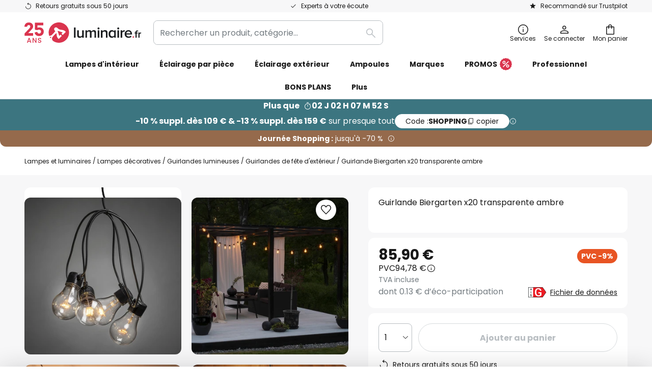

--- FILE ---
content_type: text/html; charset=UTF-8
request_url: https://www.luminaire.fr/p/guirlande-biergarten-x20-transparente-ambre-5524735.html
body_size: 71480
content:
 <!doctype html><html lang="fr"><head prefix="og: http://ogp.me/ns# fb: http://ogp.me/ns/fb# product: http://ogp.me/ns/product#"><script nonce="QaKOjo+xZVO7vYLyYmwaaQ==" data-prevent-move="text/x-magento-template">window.gdprAppliesGlobally=true;if(!("cmp_id" in window)||window.cmp_id<1){window.cmp_id=0}if(!("cmp_cdid" in window)){window.cmp_cdid="6a756dc46beb"}if(!("cmp_params" in window)){window.cmp_params=""}if(!("cmp_host" in window)){window.cmp_host="delivery.consentmanager.net"}if(!("cmp_cdn" in window)){window.cmp_cdn="cdn.consentmanager.net"}if(!("cmp_proto" in window)){window.cmp_proto="https:"}if(!("cmp_codesrc" in window)){window.cmp_codesrc="19"}window.cmp_getsupportedLangs=function(){var b=["DE","EN","FR","IT","NO","DA","FI","ES","PT","RO","BG","ET","EL","GA","HR","LV","LT","MT","NL","PL","SV","SK","SL","CS","HU","RU","SR","ZH","TR","UK","AR","BS"];if("cmp_customlanguages" in window){for(var a=0;a<window.cmp_customlanguages.length;a++){b.push(window.cmp_customlanguages[a].l.toUpperCase())}}return b};window.cmp_getRTLLangs=function(){var a=["AR"];if("cmp_customlanguages" in window){for(var b=0;b<window.cmp_customlanguages.length;b++){if("r" in window.cmp_customlanguages[b]&&window.cmp_customlanguages[b].r){a.push(window.cmp_customlanguages[b].l)}}}return a};window.cmp_getlang=function(j){if(typeof(j)!="boolean"){j=true}if(j&&typeof(cmp_getlang.usedlang)=="string"&&cmp_getlang.usedlang!==""){return cmp_getlang.usedlang}var g=window.cmp_getsupportedLangs();var c=[];var f=location.hash;var e=location.search;var a="languages" in navigator?navigator.languages:[];if(f.indexOf("cmplang=")!=-1){c.push(f.substr(f.indexOf("cmplang=")+8,2).toUpperCase())}else{if(e.indexOf("cmplang=")!=-1){c.push(e.substr(e.indexOf("cmplang=")+8,2).toUpperCase())}else{if("cmp_setlang" in window&&window.cmp_setlang!=""){c.push(window.cmp_setlang.toUpperCase())}else{if(a.length>0){for(var d=0;d<a.length;d++){c.push(a[d])}}}}}if("language" in navigator){c.push(navigator.language)}if("userLanguage" in navigator){c.push(navigator.userLanguage)}var h="";for(var d=0;d<c.length;d++){var b=c[d].toUpperCase();if(g.indexOf(b)!=-1){h=b;break}if(b.indexOf("-")!=-1){b=b.substr(0,2)}if(g.indexOf(b)!=-1){h=b;break}}if(h==""&&typeof(cmp_getlang.defaultlang)=="string"&&cmp_getlang.defaultlang!==""){return cmp_getlang.defaultlang}else{if(h==""){h="EN"}}h=h.toUpperCase();return h};(function(){var n=document;var p=window;var f="";var b="_en";if("cmp_getlang" in p){f=p.cmp_getlang().toLowerCase();if("cmp_customlanguages" in p){for(var h=0;h<p.cmp_customlanguages.length;h++){if(p.cmp_customlanguages[h].l.toUpperCase()==f.toUpperCase()){f="en";break}}}b="_"+f}function g(e,d){var l="";e+="=";var i=e.length;if(location.hash.indexOf(e)!=-1){l=location.hash.substr(location.hash.indexOf(e)+i,9999)}else{if(location.search.indexOf(e)!=-1){l=location.search.substr(location.search.indexOf(e)+i,9999)}else{return d}}if(l.indexOf("&")!=-1){l=l.substr(0,l.indexOf("&"))}return l}var j=("cmp_proto" in p)?p.cmp_proto:"https:";if(j!="http:"&&j!="https:"){j="https:"}var k=("cmp_ref" in p)?p.cmp_ref:location.href;var q=n.createElement("script");q.setAttribute("data-cmp-ab","1");var c=g("cmpdesign","");var a=g("cmpregulationkey","");var o=g("cmpatt","");q.src=j+"//"+p.cmp_host+"/delivery/cmp.php?"+("cmp_id" in p&&p.cmp_id>0?"id="+p.cmp_id:"")+("cmp_cdid" in p?"cdid="+p.cmp_cdid:"")+"&h="+encodeURIComponent(k)+(c!=""?"&cmpdesign="+encodeURIComponent(c):"")+(a!=""?"&cmpregulationkey="+encodeURIComponent(a):"")+(o!=""?"&cmatt="+encodeURIComponent(o):"")+("cmp_params" in p?"&"+p.cmp_params:"")+(n.cookie.length>0?"&__cmpfcc=1":"")+"&l="+f.toLowerCase()+"&o="+(new Date()).getTime();q.type="text/javascript";q.async=true;if(n.currentScript&&n.currentScript.parentElement){n.currentScript.parentElement.appendChild(q)}else{if(n.body){n.body.appendChild(q)}else{var m=n.getElementsByTagName("body");if(m.length==0){m=n.getElementsByTagName("div")}if(m.length==0){m=n.getElementsByTagName("span")}if(m.length==0){m=n.getElementsByTagName("ins")}if(m.length==0){m=n.getElementsByTagName("script")}if(m.length==0){m=n.getElementsByTagName("head")}if(m.length>0){m[0].appendChild(q)}}}var q=n.createElement("script");q.src=j+"//"+p.cmp_cdn+"/delivery/js/cmp"+b+".min.js";q.type="text/javascript";q.setAttribute("data-cmp-ab","1");q.async=true;if(n.currentScript&&n.currentScript.parentElement){n.currentScript.parentElement.appendChild(q)}else{if(n.body){n.body.appendChild(q)}else{var m=n.getElementsByTagName("body");if(m.length==0){m=n.getElementsByTagName("div")}if(m.length==0){m=n.getElementsByTagName("span")}if(m.length==0){m=n.getElementsByTagName("ins")}if(m.length==0){m=n.getElementsByTagName("script")}if(m.length==0){m=n.getElementsByTagName("head")}if(m.length>0){m[0].appendChild(q)}}}})();window.cmp_addFrame=function(b){if(!window.frames[b]){if(document.body){var a=document.createElement("iframe");a.style.cssText="display:none";if("cmp_cdn" in window&&"cmp_ultrablocking" in window&&window.cmp_ultrablocking>0){a.src="//"+window.cmp_cdn+"/delivery/empty.html"}a.name=b;document.body.appendChild(a)}else{window.setTimeout(window.cmp_addFrame,10,b)}}};window.cmp_rc=function(h){var b=document.cookie;var f="";var d=0;while(b!=""&&d<100){d++;while(b.substr(0,1)==" "){b=b.substr(1,b.length)}var g=b.substring(0,b.indexOf("="));if(b.indexOf(";")!=-1){var c=b.substring(b.indexOf("=")+1,b.indexOf(";"))}else{var c=b.substr(b.indexOf("=")+1,b.length)}if(h==g){f=c}var e=b.indexOf(";")+1;if(e==0){e=b.length}b=b.substring(e,b.length)}return(f)};window.cmp_stub=function(){var a=arguments;__cmp.a=__cmp.a||[];if(!a.length){return __cmp.a}else{if(a[0]==="ping"){if(a[1]===2){a[2]({gdprApplies:gdprAppliesGlobally,cmpLoaded:false,cmpStatus:"stub",displayStatus:"hidden",apiVersion:"2.0",cmpId:31},true)}else{a[2](false,true)}}else{if(a[0]==="getUSPData"){a[2]({version:1,uspString:window.cmp_rc("")},true)}else{if(a[0]==="getTCData"){__cmp.a.push([].slice.apply(a))}else{if(a[0]==="addEventListener"||a[0]==="removeEventListener"){__cmp.a.push([].slice.apply(a))}else{if(a.length==4&&a[3]===false){a[2]({},false)}else{__cmp.a.push([].slice.apply(a))}}}}}}};window.cmp_msghandler=function(d){var a=typeof d.data==="string";try{var c=a?JSON.parse(d.data):d.data}catch(f){var c=null}if(typeof(c)==="object"&&c!==null&&"__cmpCall" in c){var b=c.__cmpCall;window.__cmp(b.command,b.parameter,function(h,g){var e={__cmpReturn:{returnValue:h,success:g,callId:b.callId}};d.source.postMessage(a?JSON.stringify(e):e,"*")})}if(typeof(c)==="object"&&c!==null&&"__uspapiCall" in c){var b=c.__uspapiCall;window.__uspapi(b.command,b.version,function(h,g){var e={__uspapiReturn:{returnValue:h,success:g,callId:b.callId}};d.source.postMessage(a?JSON.stringify(e):e,"*")})}if(typeof(c)==="object"&&c!==null&&"__tcfapiCall" in c){var b=c.__tcfapiCall;window.__tcfapi(b.command,b.version,function(h,g){var e={__tcfapiReturn:{returnValue:h,success:g,callId:b.callId}};d.source.postMessage(a?JSON.stringify(e):e,"*")},b.parameter)}};window.cmp_setStub=function(a){if(!(a in window)||(typeof(window[a])!=="function"&&typeof(window[a])!=="object"&&(typeof(window[a])==="undefined"||window[a]!==null))){window[a]=window.cmp_stub;window[a].msgHandler=window.cmp_msghandler;window.addEventListener("message",window.cmp_msghandler,false)}};window.cmp_addFrame("__cmpLocator");if(!("cmp_disableusp" in window)||!window.cmp_disableusp){window.cmp_addFrame("__uspapiLocator")}if(!("cmp_disabletcf" in window)||!window.cmp_disabletcf){window.cmp_addFrame("__tcfapiLocator")}window.cmp_setStub("__cmp");if(!("cmp_disabletcf" in window)||!window.cmp_disabletcf){window.cmp_setStub("__tcfapi")}if(!("cmp_disableusp" in window)||!window.cmp_disableusp){window.cmp_setStub("__uspapi")};</script> <meta charset="utf-8"/>
<meta name="title" content="Guirlande Biergarten x20 transparente ambre | Luminaire.fr"/>
<meta name="description" content="Guirlande Biergarten x20 transparente ambre ✓ Paiement sécurisé ✓ Pas cher ✓ Meilleurs prix ✓ Retours gratuits sous 50 jours ✓ Experts à votre écoute"/>
<meta name="robots" content="INDEX,FOLLOW"/>
<meta name="viewport" content="width=device-width, initial-scale=1"/>
<meta name="format-detection" content="telephone=no"/>
<title>Guirlande Biergarten x20 transparente ambre | Luminaire.fr</title>
<link  rel="stylesheet" type="text/css"  media="all" href="https://www.luminaire.fr/static/version1769696562/base/Magento/base/default/mage/calendar.min.css" />
<link  rel="stylesheet" type="text/css"  media="all" href="https://www.luminaire.fr/static/version1769696562/frontend/LW/LUX2/default/css/styles-m.min.css" />
<link  rel="stylesheet" type="text/css"  media="all" href="https://www.luminaire.fr/static/version1769696562/base/Magento/base/default/jquery/uppy/dist/uppy-custom.min.css" />
<link  rel="stylesheet" type="text/css"  media="all" href="https://www.luminaire.fr/static/version1769696562/frontend/Magento/base/default/Payone_Core/css/payone.min.css" />
<link  rel="stylesheet" type="text/css"  media="all" href="https://www.luminaire.fr/static/version1769696562/frontend/Magento/base/default/LW_SwiperJs/lib/swiper.min.css" />
<link  rel="stylesheet" type="text/css"  media="all" href="https://www.luminaire.fr/static/version1769696562/frontend/LW/LUX2/default/mage/gallery/gallery.min.css" />
<link  rel="stylesheet" type="text/css"  media="all" href="https://www.luminaire.fr/static/version1769696562/frontend/Magento/base/default/LW_Chatbot/css/df-messenger-default.min.css" />
<link  rel="stylesheet" type="text/css"  media="screen and (min-width: 768px)" href="https://www.luminaire.fr/static/version1769696562/frontend/LW/LUX2/default/css/styles-l.min.css" />







<link  rel="preload" as="font" crossorigin="anonymous" href="/asset/font/lw-iconfont-20251106/lw-iconfont.woff2" />
<link  rel="preload" as="font" crossorigin="anonymous" href="/asset/font/poppins/Poppins-Regular.woff2" />
<link  rel="preload" as="font" crossorigin="anonymous" href="/asset/font/poppins/Poppins-Bold.woff2" />
<link  rel="icon" type="image/png" sizes="48x48" href="/logo/lampenwelt/favicon-48x48.png" />
<link  rel="icon" type="image/svg+xml" href="/logo/lampenwelt/favicon.svg" />
<link  rel="shortcut icon" href="/logo/lampenwelt/favicon.ico" />
<link  rel="apple-touch-icon" sizes="180x180" href="/logo/lampenwelt/apple-touch-icon.png" />
<link  rel="manifest" href="/logo/lampenwelt/site.webmanifest" />
<link  rel="canonical" href="https://www.luminaire.fr/p/guirlande-biergarten-x20-transparente-ambre-5524735.html" />
<style>
@media (min-width: 1440px) {
    .level0.horizontal-root>li.mega>.mega {
        padding-left: 15px !important;
        padding-right: 15px !important;
    }
}
</style>   <script nonce="QaKOjo+xZVO7vYLyYmwaaQ==" type="text/javascript" data-prevent-move="text/x-magento-template">
    window.dataLayer = window.dataLayer || [];
    window.dataLayer.push({"pageType":"productPage","product":{"id":"5524735","name":"Guirlande Biergarten x20 transparente ambre","brand":"Konstsmide Christmas","originalCategoryNames":["Lampes d\u00e9coratives","Guirlandes lumineuses","Guirlandes de f\u00eate d'ext\u00e9rieur"],"uniqueCategoryNames":["Decorative Lights","Fairy Lights","Festoon Lights"],"uniqueCategoryIds":["331","334","339"],"price":"85.90","deliveryTime":"Delivery time: 2 - 5 days","deliveryTimeInDays":"3","panType":"HWB","bulkyGood":"no","availabilityStatus":"In stock","scarcity":"yes"}})</script> <script nonce="QaKOjo+xZVO7vYLyYmwaaQ==" id="gtmScript" type="text/javascript" data-prevent-move="text/x-magento-template">
        const whenPageActivated = new Promise((resolve) => {
            if (document.prerendering) {
                document.addEventListener('prerenderingchange', resolve, {
                    once: true
                });
            } else {
                resolve();
            }
        });

        async function initAnalytics() {
            await whenPageActivated;

            window.dataLayer = window.dataLayer || [];
            window.dlCurrencyCode = "EUR";

            <!-- GOOGLE TAG MANAGER -->
            (function (w, d, s, l, i) {
                w[l] = w[l] || [];
                w[l].push({
                    'gtm.start': new Date().getTime(),
                    event: 'gtm.js'
                });
                var f = d.getElementsByTagName(s)[0],
                    j = d.createElement(s),
                    dl = l != 'dataLayer' ? '&l=' + l : '';
                j.async = true;
                j.src = 'https://collector.sst.luminaire.fr/gtm.js?id=' + i + dl;
                var n = d.querySelector('[nonce]');
                n && j.setAttribute('nonce', n.nonce || n.getAttribute('nonce'));
                f.parentNode.insertBefore(j, f);
            })(window, document, 'script', 'dataLayer', 'GTM\u002DWN53QXZF');
            <!-- END GOOGLE TAG MANAGER -->
        }

        initAnalytics();</script>     <style> .search-autocomplete { display: none !important; }</style>      <link href="https://www.luminaire.fr/static/version1769696562/frontend/LW/base/default/Bloomreach_Connector/css/variables.min.css" rel="stylesheet">   <style></style>    <style></style>   <link rel="alternate" href="https://www.lumories.gr/p/fairy-fota-mpura-kipo-20x-lamptira-safes-kechrimpari-5524735.html" hreflang="el-GR"/> <link rel="alternate" href="https://www.lumories.bg/p/feerichni-svetlini-birena-gradina-20x-krushka-jasen-kehlibar-5524735.html" hreflang="bg-BG"/> <link rel="alternate" href="https://www.lumories.cz/p/svetelny-retez-biergarten-20x-zarovka-cira-jantar-5524735.html" hreflang="cs-CZ"/> <link rel="alternate" href="https://www.lampegiganten.dk/p/lyskaede-biergarten-20-lyskilder-paere-klar-rav-5524735.html" hreflang="da-DK"/> <link rel="alternate" href="https://www.lampenwelt.at/p/lichterkette-biergarten-20x-birne-klar-bernstein-5524735.html" hreflang="de-AT"/> <link rel="alternate" href="https://www.lampenwelt.ch/p/lichterkette-biergarten-20x-birne-klar-bernstein-5524735.html" hreflang="de-CH"/> <link rel="alternate" href="https://www.lampenwelt.de/p/lichterkette-biergarten-20x-birne-klar-bernstein-5524735.html" hreflang="de-DE"/> <link rel="alternate" href="https://www.lights.co.uk/p/fairy-lights-biergarten-20x-bulbs-clear-amber-5524735.html" hreflang="en-GB"/> <link rel="alternate" href="https://www.lights.ie/p/fairy-lights-biergarten-20x-bulbs-clear-amber-5524735.html" hreflang="en-IE"/> <link rel="alternate" href="https://www.lampara.es/p/cadena-luces-biergarten-10-bombillas-ambar-claro-5524735.html" hreflang="es-ES"/> <link rel="alternate" href="https://www.lumories.ee/p/fairy-tuled-olle-aed-20x-pirn-selge-merevaigukollane-5524735.html" hreflang="et-EE"/> <link rel="alternate" href="https://www.nettilamppu.fi/p/valoketju-biergarten-20-hehkulamppua-kirkas-5524735.html" hreflang="fi-FI"/> <link rel="alternate" href="https://fr.lumories.ch/p/guirlande-biergarten-x20-transparente-ambre-5524735.html" hreflang="fr-CH"/> <link rel="alternate" href="https://www.luminaire.fr/p/guirlande-biergarten-x20-transparente-ambre-5524735.html" hreflang="fr-FR"/> <link rel="alternate" href="https://www.lumories.hr/p/fairy-lights-pivski-vrt-20x-zarulja-prozirne-boje-jantara-5524735.html" hreflang="hr-HR"/> <link rel="alternate" href="https://www.feny24.hu/p/biergarten-fenyfuzer-20x-izzo-tiszta-borostyan-5524735.html" hreflang="hu-HU"/> <link rel="alternate" href="https://www.lampade.it/p/ghirlanda-luminosa-biergarten-a-20-luci-ambra-5524735.html" hreflang="it-IT"/> <link rel="alternate" href="https://www.lumories.lt/p/pasaku-zibintai-alaus-sodas-20x-lempute-skaidrus-gintaras-5524735.html" hreflang="lt-LT"/> <link rel="alternate" href="https://www.lumories.lv/p/pasaku-gaismas-alus-darzs-20x-spuldze-dzidrs-dzintars-5524735.html" hreflang="lv-LV"/> <link rel="alternate" href="https://www.lampegiganten.no/p/biergarten-lyslenke-20-lyskilder-klar-rav-5524735.html" hreflang="nb-NO"/> <link rel="alternate" href="https://www.lampen24.be/p/lichtketting-biergarten-20-lamps-helder-barnsteen-5524735.html" hreflang="nl-BE"/> <link rel="alternate" href="https://www.lampen24.nl/p/lichtketting-biergarten-20-lamps-helder-barnsteen-5524735.html" hreflang="nl-NL"/> <link rel="alternate" href="https://www.lampy.pl/p/lancuch-swietlny-biergarten-20-pkt-bursztyn-5524735.html" hreflang="pl-PL"/> <link rel="alternate" href="https://www.lumories.pt/p/luzes-de-fadas-para-jardim-de-cerveja-20x-lampada-ambar-clara-5524735.html" hreflang="pt-PT"/> <link rel="alternate" href="https://www.lumories.ro/p/ghirlanda-berarie-20x-bec-clar-chihlimbar-5524735.html" hreflang="ro-RO"/> <link rel="alternate" href="https://www.lumories.sk/p/svetelna-retaz-biergarten-20x-ziarovka-cira-jantar-5524735.html" hreflang="sk-SK"/> <link rel="alternate" href="https://www.lumories.si/p/vile-luci-pivski-vrt-20x-zarnica-cista-jantarna-5524735.html" hreflang="sl-SI"/> <link rel="alternate" href="https://www.lamp24.se/p/ljusslinga-biergarten-20-lampor-klar-barnsten-5524735.html" hreflang="sv-SE"/> <link rel="alternate" href="https://www.lights.co.uk/p/fairy-lights-biergarten-20x-bulbs-clear-amber-5524735.html" hreflang="x-default"/><!--We can use this context to add some thing in future-->    <script nonce="QaKOjo+xZVO7vYLyYmwaaQ==" data-prevent-move="text/x-magento-template">
    window.kameleoonQueue = window.kameleoonQueue || [];</script><script nonce="QaKOjo+xZVO7vYLyYmwaaQ==" data-prevent-move="text/x-magento-template"
        src="//pu8bufhtgh.kameleoon.eu/kameleoon.js"
        async=""></script> <script nonce="QaKOjo+xZVO7vYLyYmwaaQ==" type="text/javascript" data-prevent-move="text/x-magento-template">
    ;window.NREUM || (NREUM = {});
    NREUM.init = {
         distributed_tracing: { enabled: true },
        privacy: { cookies_enabled: true },
    };
    ;NREUM.loader_config = {
        accountID: '3827620',
        trustKey: '3827620',
        agentID: "538560378",
        licenseKey: 'NRJS-a9f247f553a89a71d7d',
        applicationID: "538560378",
    };
    ;NREUM.info = {
        beacon: 'bam.eu01.nr-data.net',
        errorBeacon: 'bam.eu01.nr-data.net',
        licenseKey: 'NRJS-a9f247f553a89a71d7d',
        applicationID: "538560378",
        sa: 1,
    };
    ;/*! For license information please see nr - loader - spa - 1.285.0.min.js.LICENSE.txt */
    (() => {
        var e, t, r = {
            8122: (e, t, r) => {
                'use strict';
                r.d(t, { a: () => i });
                var n = r(944);

                function i(e, t) {
                    try {
                        if (!e || 'object' != typeof e) return (0, n.R)(3);
                        if (!t || 'object' != typeof t) return (0, n.R)(4);
                        const r = Object.create(Object.getPrototypeOf(t), Object.getOwnPropertyDescriptors(t)),
                            o = 0 === Object.keys(r).length ? e : r;
                        for (let a in o) if (void 0 !== e[a]) try {
                            if (null === e[a]) {
                                r[a] = null;
                                continue;
                            }
                            Array.isArray(e[a]) && Array.isArray(t[a]) ? r[a] = Array.from(new Set([...e[a], ...t[a]])) : 'object' == typeof e[a] && 'object' == typeof t[a] ? r[a] = i(e[a], t[a]) : r[a] = e[a];
                        } catch (e) {
                            (0, n.R)(1, e);
                        }
                        return r;
                    } catch (e) {
                        (0, n.R)(2, e);
                    }
                }
            }, 2555: (e, t, r) => {
                'use strict';
                r.d(t, { Vp: () => c, fn: () => s, x1: () => u });
                var n = r(384), i = r(8122);
                const o = {
                    beacon: n.NT.beacon,
                    errorBeacon: n.NT.errorBeacon,
                    licenseKey: void 0,
                    applicationID: void 0,
                    sa: void 0,
                    queueTime: void 0,
                    applicationTime: void 0,
                    ttGuid: void 0,
                    user: void 0,
                    account: void 0,
                    product: void 0,
                    extra: void 0,
                    jsAttributes: {},
                    userAttributes: void 0,
                    atts: void 0,
                    transactionName: void 0,
                    tNamePlain: void 0,
                }, a = {};

                function s(e) {
                    try {
                        const t = c(e);
                        return !!t.licenseKey && !!t.errorBeacon && !!t.applicationID;
                    } catch (e) {
                        return !1;
                    }
                }

                function c(e) {
                    if (!e) throw new Error('All info objects require an agent identifier!');
                    if (!a[e]) throw new Error('Info for '.concat(e, ' was never set'));
                    return a[e];
                }

                function u(e, t) {
                    if (!e) throw new Error('All info objects require an agent identifier!');
                    a[e] = (0, i.a)(t, o);
                    const r = (0, n.nY)(e);
                    r && (r.info = a[e]);
                }
            }, 9417: (e, t, r) => {
                'use strict';
                r.d(t, { D0: () => h, gD: () => g, xN: () => p });
                var n = r(3333);
                const i = e => {
                    if (!e || 'string' != typeof e) return !1;
                    try {
                        document.createDocumentFragment().querySelector(e);
                    } catch {
                        return !1;
                    }
                    return !0;
                };
                var o = r(2614), a = r(944), s = r(384), c = r(8122);
                const u = '[data-nr-mask]', d = () => {
                    const e = {
                        feature_flags: [],
                        experimental: { marks: !1, measures: !1, resources: !1 },
                        mask_selector: '*',
                        block_selector: '[data-nr-block]',
                        mask_input_options: {
                            color: !1,
                            date: !1,
                            'datetime-local': !1,
                            email: !1,
                            month: !1,
                            number: !1,
                            range: !1,
                            search: !1,
                            tel: !1,
                            text: !1,
                            time: !1,
                            url: !1,
                            week: !1,
                            textarea: !1,
                            select: !1,
                            password: !0,
                        },
                    };
                    return {
                        ajax: { deny_list: void 0, block_internal: !0, enabled: !0, autoStart: !0 },
                        distributed_tracing: {
                            enabled: void 0,
                            exclude_newrelic_header: void 0,
                            cors_use_newrelic_header: void 0,
                            cors_use_tracecontext_headers: void 0,
                            allowed_origins: void 0,
                        },
                        get feature_flags() {
                            return e.feature_flags;
                        },
                        set feature_flags(t) {
                            e.feature_flags = t;
                        },
                        generic_events: { enabled: !0, autoStart: !0 },
                        harvest: { interval: 30 },
                        jserrors: { enabled: !0, autoStart: !0 },
                        logging: { enabled: !0, autoStart: !0 },
                        metrics: { enabled: !0, autoStart: !0 },
                        obfuscate: void 0,
                        page_action: { enabled: !0 },
                        page_view_event: { enabled: !0, autoStart: !0 },
                        page_view_timing: { enabled: !0, autoStart: !0 },
                        performance: {
                            get capture_marks() {
                                return e.feature_flags.includes(n.$v.MARKS) || e.experimental.marks;
                            }, set capture_marks(t) {
                                e.experimental.marks = t;
                            }, get capture_measures() {
                                return e.feature_flags.includes(n.$v.MEASURES) || e.experimental.measures;
                            }, set capture_measures(t) {
                                e.experimental.measures = t;
                            }, capture_detail: !0, resources: {
                                get enabled() {
                                    return e.feature_flags.includes(n.$v.RESOURCES) || e.experimental.resources;
                                }, set enabled(t) {
                                    e.experimental.resources = t;
                                }, asset_types: [], first_party_domains: [], ignore_newrelic: !0,
                            },
                        },
                        privacy: { cookies_enabled: !0 },
                        proxy: { assets: void 0, beacon: void 0 },
                        session: { expiresMs: o.wk, inactiveMs: o.BB },
                        session_replay: {
                            autoStart: !0,
                            enabled: !1,
                            preload: !1,
                            sampling_rate: 10,
                            error_sampling_rate: 100,
                            collect_fonts: !1,
                            inline_images: !1,
                            fix_stylesheets: !0,
                            mask_all_inputs: !0,
                            get mask_text_selector() {
                                return e.mask_selector;
                            },
                            set mask_text_selector(t) {
                                i(t) ? e.mask_selector = ''.concat(t, ',').concat(u) : '' === t || null === t ? e.mask_selector = u : (0, a.R)(5, t);
                            },
                            get block_class() {
                                return 'nr-block';
                            },
                            get ignore_class() {
                                return 'nr-ignore';
                            },
                            get mask_text_class() {
                                return 'nr-mask';
                            },
                            get block_selector() {
                                return e.block_selector;
                            },
                            set block_selector(t) {
                                i(t) ? e.block_selector += ','.concat(t) : '' !== t && (0, a.R)(6, t);
                            },
                            get mask_input_options() {
                                return e.mask_input_options;
                            },
                            set mask_input_options(t) {
                                t && 'object' == typeof t ? e.mask_input_options = {
                                    ...t,
                                    password: !0,
                                } : (0, a.R)(7, t);
                            },
                        },
                        session_trace: { enabled: !0, autoStart: !0 },
                        soft_navigations: { enabled: !0, autoStart: !0 },
                        spa: { enabled: !0, autoStart: !0 },
                        ssl: void 0,
                        user_actions: { enabled: !0, elementAttributes: ['id', 'className', 'tagName', 'type'] },
                    };
                }, l = {}, f = 'All configuration objects require an agent identifier!';

                function h(e) {
                    if (!e) throw new Error(f);
                    if (!l[e]) throw new Error('Configuration for '.concat(e, ' was never set'));
                    return l[e];
                }

                function p(e, t) {
                    if (!e) throw new Error(f);
                    l[e] = (0, c.a)(t, d());
                    const r = (0, s.nY)(e);
                    r && (r.init = l[e]);
                }

                function g(e, t) {
                    if (!e) throw new Error(f);
                    var r = h(e);
                    if (r) {
                        for (var n = t.split('.'), i = 0; i < n.length - 1; i++) if ('object' != typeof (r = r[n[i]])) return;
                        r = r[n[n.length - 1]];
                    }
                    return r;
                }
            }, 5603: (e, t, r) => {
                'use strict';
                r.d(t, { a: () => c, o: () => s });
                var n = r(384), i = r(8122);
                const o = {
                    accountID: void 0,
                    trustKey: void 0,
                    agentID: void 0,
                    licenseKey: void 0,
                    applicationID: void 0,
                    xpid: void 0,
                }, a = {};

                function s(e) {
                    if (!e) throw new Error('All loader-config objects require an agent identifier!');
                    if (!a[e]) throw new Error('LoaderConfig for '.concat(e, ' was never set'));
                    return a[e];
                }

                function c(e, t) {
                    if (!e) throw new Error('All loader-config objects require an agent identifier!');
                    a[e] = (0, i.a)(t, o);
                    const r = (0, n.nY)(e);
                    r && (r.loader_config = a[e]);
                }
            }, 3371: (e, t, r) => {
                'use strict';
                r.d(t, { V: () => f, f: () => l });
                var n = r(8122), i = r(384), o = r(6154), a = r(9324);
                let s = 0;
                const c = { buildEnv: a.F3, distMethod: a.Xs, version: a.xv, originTime: o.WN }, u = {
                    customTransaction: void 0,
                    disabled: !1,
                    isolatedBacklog: !1,
                    loaderType: void 0,
                    maxBytes: 3e4,
                    onerror: void 0,
                    ptid: void 0,
                    releaseIds: {},
                    appMetadata: {},
                    session: void 0,
                    denyList: void 0,
                    timeKeeper: void 0,
                    obfuscator: void 0,
                    harvester: void 0,
                }, d = {};

                function l(e) {
                    if (!e) throw new Error('All runtime objects require an agent identifier!');
                    if (!d[e]) throw new Error('Runtime for '.concat(e, ' was never set'));
                    return d[e];
                }

                function f(e, t) {
                    if (!e) throw new Error('All runtime objects require an agent identifier!');
                    d[e] = { ...(0, n.a)(t, u), ...c }, Object.hasOwnProperty.call(d[e], 'harvestCount') || Object.defineProperty(d[e], 'harvestCount', { get: () => ++s });
                    const r = (0, i.nY)(e);
                    r && (r.runtime = d[e]);
                }
            }, 9324: (e, t, r) => {
                'use strict';
                r.d(t, { F3: () => i, Xs: () => o, Yq: () => a, xv: () => n });
                const n = '1.285.0', i = 'PROD', o = 'CDN', a = '^2.0.0-alpha.18';
            }, 6154: (e, t, r) => {
                'use strict';
                r.d(t, {
                    A4: () => s,
                    OF: () => d,
                    RI: () => i,
                    WN: () => h,
                    bv: () => o,
                    gm: () => a,
                    lR: () => f,
                    m: () => u,
                    mw: () => c,
                    sb: () => l,
                });
                var n = r(1863);
                const i = 'undefined' != typeof window && !!window.document,
                    o = 'undefined' != typeof WorkerGlobalScope && ('undefined' != typeof self && self instanceof WorkerGlobalScope && self.navigator instanceof WorkerNavigator || 'undefined' != typeof globalThis && globalThis instanceof WorkerGlobalScope && globalThis.navigator instanceof WorkerNavigator),
                    a = i ? window : 'undefined' != typeof WorkerGlobalScope && ('undefined' != typeof self && self instanceof WorkerGlobalScope && self || 'undefined' != typeof globalThis && globalThis instanceof WorkerGlobalScope && globalThis),
                    s = 'complete' === a?.document?.readyState, c = Boolean('hidden' === a?.document?.visibilityState),
                    u = '' + a?.location, d = /iPad|iPhone|iPod/.test(a.navigator?.userAgent),
                    l = d && 'undefined' == typeof SharedWorker, f = (() => {
                        const e = a.navigator?.userAgent?.match(/Firefox[/\s](\d+\.\d+)/);
                        return Array.isArray(e) && e.length >= 2 ? +e[1] : 0;
                    })(), h = Date.now() - (0, n.t)();
            }, 7295: (e, t, r) => {
                'use strict';
                r.d(t, { Xv: () => a, gX: () => i, iW: () => o });
                var n = [];

                function i(e) {
                    if (!e || o(e)) return !1;
                    if (0 === n.length) return !0;
                    for (var t = 0; t < n.length; t++) {
                        var r = n[t];
                        if ('*' === r.hostname) return !1;
                        if (s(r.hostname, e.hostname) && c(r.pathname, e.pathname)) return !1;
                    }
                    return !0;
                }

                function o(e) {
                    return void 0 === e.hostname;
                }

                function a(e) {
                    if (n = [], e && e.length) for (var t = 0; t < e.length; t++) {
                        let r = e[t];
                        if (!r) continue;
                        0 === r.indexOf('http://') ? r = r.substring(7) : 0 === r.indexOf('https://') && (r = r.substring(8));
                        const i = r.indexOf('/');
                        let o, a;
                        i > 0 ? (o = r.substring(0, i), a = r.substring(i)) : (o = r, a = '');
                        let [s] = o.split(':');
                        n.push({ hostname: s, pathname: a });
                    }
                }

                function s(e, t) {
                    return !(e.length > t.length) && t.indexOf(e) === t.length - e.length;
                }

                function c(e, t) {
                    return 0 === e.indexOf('/') && (e = e.substring(1)), 0 === t.indexOf('/') && (t = t.substring(1)), '' === e || e === t;
                }
            }, 3241: (e, t, r) => {
                'use strict';
                r.d(t, { W: () => o });
                var n = r(6154);
                const i = 'newrelic';

                function o(e = {}) {
                    try {
                        n.gm.dispatchEvent(new CustomEvent(i, { detail: e }));
                    } catch (e) {
                    }
                }
            }, 1687: (e, t, r) => {
                'use strict';
                r.d(t, { Ak: () => c, Ze: () => l, x3: () => u });
                var n = r(7836), i = r(3606), o = r(860), a = r(2646);
                const s = {};

                function c(e, t) {
                    const r = { staged: !1, priority: o.P3[t] || 0 };
                    d(e), s[e].get(t) || s[e].set(t, r);
                }

                function u(e, t) {
                    e && s[e] && (s[e].get(t) && s[e].delete(t), h(e, t, !1), s[e].size && f(e));
                }

                function d(e) {
                    if (!e) throw new Error('agentIdentifier required');
                    s[e] || (s[e] = new Map);
                }

                function l(e = '', t = 'feature', r = !1) {
                    if (d(e), !e || !s[e].get(t) || r) return h(e, t);
                    s[e].get(t).staged = !0, f(e);
                }

                function f(e) {
                    const t = Array.from(s[e]);
                    t.every((([e, t]) => t.staged)) && (t.sort(((e, t) => e[1].priority - t[1].priority)), t.forEach((([t]) => {
                        s[e].delete(t), h(e, t);
                    })));
                }

                function h(e, t, r = !0) {
                    const o = e ? n.ee.get(e) : n.ee, s = i.i.handlers;
                    if (!o.aborted && o.backlog && s) {
                        if (r) {
                            const e = o.backlog[t], r = s[t];
                            if (r) {
                                for (let t = 0; e && t < e.length; ++t) p(e[t], r);
                                Object.entries(r).forEach((([e, t]) => {
                                    Object.values(t || {}).forEach((t => {
                                        t[0]?.on && t[0]?.context() instanceof a.y && t[0].on(e, t[1]);
                                    }));
                                }));
                            }
                        }
                        o.isolatedBacklog || delete s[t], o.backlog[t] = null, o.emit('drain-' + t, []);
                    }
                }

                function p(e, t) {
                    var r = e[1];
                    Object.values(t[r] || {}).forEach((t => {
                        var r = e[0];
                        if (t[0] === r) {
                            var n = t[1], i = e[3], o = e[2];
                            n.apply(i, o);
                        }
                    }));
                }
            }, 7836: (e, t, r) => {
                'use strict';
                r.d(t, { P: () => c, ee: () => u });
                var n = r(384), i = r(8990), o = r(3371), a = r(2646), s = r(5607);
                const c = 'nr@context:'.concat(s.W), u = function e(t, r) {
                    var n = {}, s = {}, d = {}, l = !1;
                    try {
                        l = 16 === r.length && (0, o.f)(r).isolatedBacklog;
                    } catch (e) {
                    }
                    var f = {
                        on: p,
                        addEventListener: p,
                        removeEventListener: function(e, t) {
                            var r = n[e];
                            if (!r) return;
                            for (var i = 0; i < r.length; i++) r[i] === t && r.splice(i, 1);
                        },
                        emit: function(e, r, n, i, o) {
                            !1 !== o && (o = !0);
                            if (u.aborted && !i) return;
                            t && o && t.emit(e, r, n);
                            for (var a = h(n), c = g(e), d = c.length, l = 0; l < d; l++) c[l].apply(a, r);
                            var p = v()[s[e]];
                            p && p.push([f, e, r, a]);
                            return a;
                        },
                        get: m,
                        listeners: g,
                        context: h,
                        buffer: function(e, t) {
                            const r = v();
                            if (t = t || 'feature', f.aborted) return;
                            Object.entries(e || {}).forEach((([e, n]) => {
                                s[n] = t, t in r || (r[t] = []);
                            }));
                        },
                        abort: function() {
                            f._aborted = !0, Object.keys(f.backlog).forEach((e => {
                                delete f.backlog[e];
                            }));
                        },
                        isBuffering: function(e) {
                            return !!v()[s[e]];
                        },
                        debugId: r,
                        backlog: l ? {} : t && 'object' == typeof t.backlog ? t.backlog : {},
                        isolatedBacklog: l,
                    };
                    return Object.defineProperty(f, 'aborted', {
                        get: () => {
                            let e = f._aborted || !1;
                            return e || (t && (e = t.aborted), e);
                        },
                    }), f;

                    function h(e) {
                        return e && e instanceof a.y ? e : e ? (0, i.I)(e, c, (() => new a.y(c))) : new a.y(c);
                    }

                    function p(e, t) {
                        n[e] = g(e).concat(t);
                    }

                    function g(e) {
                        return n[e] || [];
                    }

                    function m(t) {
                        return d[t] = d[t] || e(f, t);
                    }

                    function v() {
                        return f.backlog;
                    }
                }(void 0, 'globalEE'), d = (0, n.Zm)();
                d.ee || (d.ee = u);
            }, 2646: (e, t, r) => {
                'use strict';
                r.d(t, { y: () => n });

                class n {
                    constructor(e) {
                        this.contextId = e;
                    }
                }
            }, 9908: (e, t, r) => {
                'use strict';
                r.d(t, { d: () => n, p: () => i });
                var n = r(7836).ee.get('handle');

                function i(e, t, r, i, o) {
                    o ? (o.buffer([e], i), o.emit(e, t, r)) : (n.buffer([e], i), n.emit(e, t, r));
                }
            }, 3606: (e, t, r) => {
                'use strict';
                r.d(t, { i: () => o });
                var n = r(9908);
                o.on = a;
                var i = o.handlers = {};

                function o(e, t, r, o) {
                    a(o || n.d, i, e, t, r);
                }

                function a(e, t, r, i, o) {
                    o || (o = 'feature'), e || (e = n.d);
                    var a = t[o] = t[o] || {};
                    (a[r] = a[r] || []).push([e, i]);
                }
            }, 3878: (e, t, r) => {
                'use strict';

                function n(e, t) {
                    return { capture: e, passive: !1, signal: t };
                }

                function i(e, t, r = !1, i) {
                    window.addEventListener(e, t, n(r, i));
                }

                function o(e, t, r = !1, i) {
                    document.addEventListener(e, t, n(r, i));
                }

                r.d(t, { DD: () => o, jT: () => n, sp: () => i });
            }, 5607: (e, t, r) => {
                'use strict';
                r.d(t, { W: () => n });
                const n = (0, r(9566).bz)();
            }, 9566: (e, t, r) => {
                'use strict';
                r.d(t, { LA: () => s, ZF: () => c, bz: () => a, el: () => u });
                var n = r(6154);
                const i = 'xxxxxxxx-xxxx-4xxx-yxxx-xxxxxxxxxxxx';

                function o(e, t) {
                    return e ? 15 & e[t] : 16 * Math.random() | 0;
                }

                function a() {
                    const e = n.gm?.crypto || n.gm?.msCrypto;
                    let t, r = 0;
                    return e && e.getRandomValues && (t = e.getRandomValues(new Uint8Array(30))), i.split('').map((e => 'x' === e ? o(t, r++).toString(16) : 'y' === e ? (3 & o() | 8).toString(16) : e)).join('');
                }

                function s(e) {
                    const t = n.gm?.crypto || n.gm?.msCrypto;
                    let r, i = 0;
                    t && t.getRandomValues && (r = t.getRandomValues(new Uint8Array(e)));
                    const a = [];
                    for (var s = 0; s < e; s++) a.push(o(r, i++).toString(16));
                    return a.join('');
                }

                function c() {
                    return s(16);
                }

                function u() {
                    return s(32);
                }
            }, 2614: (e, t, r) => {
                'use strict';
                r.d(t, { BB: () => a, H3: () => n, g: () => u, iL: () => c, tS: () => s, uh: () => i, wk: () => o });
                const n = 'NRBA', i = 'SESSION', o = 144e5, a = 18e5, s = {
                    STARTED: 'session-started',
                    PAUSE: 'session-pause',
                    RESET: 'session-reset',
                    RESUME: 'session-resume',
                    UPDATE: 'session-update',
                }, c = { SAME_TAB: 'same-tab', CROSS_TAB: 'cross-tab' }, u = { OFF: 0, FULL: 1, ERROR: 2 };
            }, 1863: (e, t, r) => {
                'use strict';

                function n() {
                    return Math.floor(performance.now());
                }

                r.d(t, { t: () => n });
            }, 7485: (e, t, r) => {
                'use strict';
                r.d(t, { D: () => i });
                var n = r(6154);

                function i(e) {
                    if (0 === (e || '').indexOf('data:')) return { protocol: 'data' };
                    try {
                        const t = new URL(e, location.href), r = {
                            port: t.port,
                            hostname: t.hostname,
                            pathname: t.pathname,
                            search: t.search,
                            protocol: t.protocol.slice(0, t.protocol.indexOf(':')),
                            sameOrigin: t.protocol === n.gm?.location?.protocol && t.host === n.gm?.location?.host,
                        };
                        return r.port && '' !== r.port || ('http:' === t.protocol && (r.port = '80'), 'https:' === t.protocol && (r.port = '443')), r.pathname && '' !== r.pathname ? r.pathname.startsWith('/') || (r.pathname = '/'.concat(r.pathname)) : r.pathname = '/', r;
                    } catch (e) {
                        return {};
                    }
                }
            }, 944: (e, t, r) => {
                'use strict';

                function n(e, t) {
                    'function' == typeof console.debug && console.debug('New Relic Warning: https://github.com/newrelic/newrelic-browser-agent/blob/main/docs/warning-codes.md#'.concat(e), t);
                }

                r.d(t, { R: () => n });
            }, 5701: (e, t, r) => {
                'use strict';
                r.d(t, { B: () => a, t: () => s });
                var n = r(7836), i = r(3241);
                const o = new Set, a = {};

                function s(e, t) {
                    const r = n.ee.get(t);
                    a[t] ??= {}, e && 'object' == typeof e && (o.has(t) || (r.emit('rumresp', [e]), a[t] = e, o.add(t), (0, i.W)({
                        agentIdentifier: t,
                        loaded: !0,
                        type: 'lifecycle',
                        name: 'load',
                        feature: void 0,
                        data: e,
                    })));
                }
            }, 8990: (e, t, r) => {
                'use strict';
                r.d(t, { I: () => i });
                var n = Object.prototype.hasOwnProperty;

                function i(e, t, r) {
                    if (n.call(e, t)) return e[t];
                    var i = r();
                    if (Object.defineProperty && Object.keys) try {
                        return Object.defineProperty(e, t, { value: i, writable: !0, enumerable: !1 }), i;
                    } catch (e) {
                    }
                    return e[t] = i, i;
                }
            }, 6389: (e, t, r) => {
                'use strict';

                function n(e, t = 500, r = {}) {
                    const n = r?.leading || !1;
                    let i;
                    return (...r) => {
                        n && void 0 === i && (e.apply(this, r), i = setTimeout((() => {
                            i = clearTimeout(i);
                        }), t)), n || (clearTimeout(i), i = setTimeout((() => {
                            e.apply(this, r);
                        }), t));
                    };
                }

                function i(e) {
                    let t = !1;
                    return (...r) => {
                        t || (t = !0, e.apply(this, r));
                    };
                }

                r.d(t, { J: () => i, s: () => n });
            }, 3304: (e, t, r) => {
                'use strict';
                r.d(t, { A: () => o });
                var n = r(7836);
                const i = () => {
                    const e = new WeakSet;
                    return (t, r) => {
                        if ('object' == typeof r && null !== r) {
                            if (e.has(r)) return;
                            e.add(r);
                        }
                        return r;
                    };
                };

                function o(e) {
                    try {
                        return JSON.stringify(e, i()) ?? '';
                    } catch (e) {
                        try {
                            n.ee.emit('internal-error', [e]);
                        } catch (e) {
                        }
                        return '';
                    }
                }
            }, 5289: (e, t, r) => {
                'use strict';
                r.d(t, { GG: () => o, sB: () => a });
                var n = r(3878);

                function i() {
                    return 'undefined' == typeof document || 'complete' === document.readyState;
                }

                function o(e, t) {
                    if (i()) return e();
                    (0, n.sp)('load', e, t);
                }

                function a(e) {
                    if (i()) return e();
                    (0, n.DD)('DOMContentLoaded', e);
                }
            }, 384: (e, t, r) => {
                'use strict';
                r.d(t, { NT: () => o, US: () => d, Zm: () => a, bQ: () => c, dV: () => s, nY: () => u, pV: () => l });
                var n = r(6154), i = r(1863);
                const o = { beacon: 'bam.nr-data.net', errorBeacon: 'bam.nr-data.net' };

                function a() {
                    return n.gm.NREUM || (n.gm.NREUM = {}), void 0 === n.gm.newrelic && (n.gm.newrelic = n.gm.NREUM), n.gm.NREUM;
                }

                function s() {
                    let e = a();
                    return e.o || (e.o = {
                        ST: n.gm.setTimeout,
                        SI: n.gm.setImmediate,
                        CT: n.gm.clearTimeout,
                        XHR: n.gm.XMLHttpRequest,
                        REQ: n.gm.Request,
                        EV: n.gm.Event,
                        PR: n.gm.Promise,
                        MO: n.gm.MutationObserver,
                        FETCH: n.gm.fetch,
                        WS: n.gm.WebSocket,
                    }), e;
                }

                function c(e, t) {
                    let r = a();
                    r.initializedAgents ??= {}, t.initializedAt = {
                        ms: (0, i.t)(),
                        date: new Date,
                    }, r.initializedAgents[e] = t;
                }

                function u(e) {
                    let t = a();
                    return t.initializedAgents?.[e];
                }

                function d(e, t) {
                    a()[e] = t;
                }

                function l() {
                    return function() {
                        let e = a();
                        const t = e.info || {};
                        e.info = { beacon: o.beacon, errorBeacon: o.errorBeacon, ...t };
                    }(), function() {
                        let e = a();
                        const t = e.init || {};
                        e.init = { ...t };
                    }(), s(), function() {
                        let e = a();
                        const t = e.loader_config || {};
                        e.loader_config = { ...t };
                    }(), a();
                }
            }, 2843: (e, t, r) => {
                'use strict';
                r.d(t, { u: () => i });
                var n = r(3878);

                function i(e, t = !1, r, i) {
                    (0, n.DD)('visibilitychange', (function() {
                        if (t) return void ('hidden' === document.visibilityState && e());
                        e(document.visibilityState);
                    }), r, i);
                }
            }, 8139: (e, t, r) => {
                'use strict';
                r.d(t, { u: () => f });
                var n = r(7836), i = r(3434), o = r(8990), a = r(6154);
                const s = {}, c = a.gm.XMLHttpRequest, u = 'addEventListener', d = 'removeEventListener',
                    l = 'nr@wrapped:'.concat(n.P);

                function f(e) {
                    var t = function(e) {
                        return (e || n.ee).get('events');
                    }(e);
                    if (s[t.debugId]++) return t;
                    s[t.debugId] = 1;
                    var r = (0, i.YM)(t, !0);

                    function f(e) {
                        r.inPlace(e, [u, d], '-', p);
                    }

                    function p(e, t) {
                        return e[1];
                    }

                    return 'getPrototypeOf' in Object && (a.RI && h(document, f), c && h(c.prototype, f), h(a.gm, f)), t.on(u + '-start', (function(e, t) {
                        var n = e[1];
                        if (null !== n && ('function' == typeof n || 'object' == typeof n)) {
                            var i = (0, o.I)(n, l, (function() {
                                var e = {
                                    object: function() {
                                        if ('function' != typeof n.handleEvent) return;
                                        return n.handleEvent.apply(n, arguments);
                                    }, function: n,
                                }[typeof n];
                                return e ? r(e, 'fn-', null, e.name || 'anonymous') : n;
                            }));
                            this.wrapped = e[1] = i;
                        }
                    })), t.on(d + '-start', (function(e) {
                        e[1] = this.wrapped || e[1];
                    })), t;
                }

                function h(e, t, ...r) {
                    let n = e;
                    for (; 'object' == typeof n && !Object.prototype.hasOwnProperty.call(n, u);) n = Object.getPrototypeOf(n);
                    n && t(n, ...r);
                }
            }, 3434: (e, t, r) => {
                'use strict';
                r.d(t, { Jt: () => o, YM: () => c });
                var n = r(7836), i = r(5607);
                const o = 'nr@original:'.concat(i.W);
                var a = Object.prototype.hasOwnProperty, s = !1;

                function c(e, t) {
                    return e || (e = n.ee), r.inPlace = function(e, t, n, i, o) {
                        n || (n = '');
                        const a = '-' === n.charAt(0);
                        for (let s = 0; s < t.length; s++) {
                            const c = t[s], u = e[c];
                            d(u) || (e[c] = r(u, a ? c + n : n, i, c, o));
                        }
                    }, r.flag = o, r;

                    function r(t, r, n, s, c) {
                        return d(t) ? t : (r || (r = ''), nrWrapper[o] = t, function(e, t, r) {
                            if (Object.defineProperty && Object.keys) try {
                                return Object.keys(e).forEach((function(r) {
                                    Object.defineProperty(t, r, {
                                        get: function() {
                                            return e[r];
                                        }, set: function(t) {
                                            return e[r] = t, t;
                                        },
                                    });
                                })), t;
                            } catch (e) {
                                u([e], r);
                            }
                            for (var n in e) a.call(e, n) && (t[n] = e[n]);
                        }(t, nrWrapper, e), nrWrapper);

                        function nrWrapper() {
                            var o, a, d, l;
                            try {
                                a = this, o = [...arguments], d = 'function' == typeof n ? n(o, a) : n || {};
                            } catch (t) {
                                u([t, '', [o, a, s], d], e);
                            }
                            i(r + 'start', [o, a, s], d, c);
                            try {
                                return l = t.apply(a, o);
                            } catch (e) {
                                throw i(r + 'err', [o, a, e], d, c), e;
                            } finally {
                                i(r + 'end', [o, a, l], d, c);
                            }
                        }
                    }

                    function i(r, n, i, o) {
                        if (!s || t) {
                            var a = s;
                            s = !0;
                            try {
                                e.emit(r, n, i, t, o);
                            } catch (t) {
                                u([t, r, n, i], e);
                            }
                            s = a;
                        }
                    }
                }

                function u(e, t) {
                    t || (t = n.ee);
                    try {
                        t.emit('internal-error', e);
                    } catch (e) {
                    }
                }

                function d(e) {
                    return !(e && 'function' == typeof e && e.apply && !e[o]);
                }
            }, 9414: (e, t, r) => {
                'use strict';
                r.d(t, { J: () => c });
                var n = r(7836), i = r(2646), o = r(944), a = r(3434);
                const s = new Map;

                function c(e, t, r, c) {
                    if ('object' != typeof t || !t || 'string' != typeof r || !r || 'function' != typeof t[r]) return (0, o.R)(29);
                    const u = function(e) {
                        return (e || n.ee).get('logger');
                    }(e), d = (0, a.YM)(u), l = new i.y(n.P);
                    l.level = c.level, l.customAttributes = c.customAttributes;
                    const f = t[r]?.[a.Jt] || t[r];
                    return s.set(f, l), d.inPlace(t, [r], 'wrap-logger-', (() => s.get(f))), u;
                }
            }, 9300: (e, t, r) => {
                'use strict';
                r.d(t, { T: () => n });
                const n = r(860).K7.ajax;
            }, 3333: (e, t, r) => {
                'use strict';
                r.d(t, { $v: () => u, TZ: () => n, Zp: () => i, kd: () => c, mq: () => s, nf: () => a, qN: () => o });
                const n = r(860).K7.genericEvents, i = ['auxclick', 'click', 'copy', 'keydown', 'paste', 'scrollend'],
                    o = ['focus', 'blur'], a = 4, s = 1e3, c = ['PageAction', 'UserAction', 'BrowserPerformance'], u = {
                        MARKS: 'experimental.marks',
                        MEASURES: 'experimental.measures',
                        RESOURCES: 'experimental.resources',
                    };
            }, 6774: (e, t, r) => {
                'use strict';
                r.d(t, { T: () => n });
                const n = r(860).K7.jserrors;
            }, 993: (e, t, r) => {
                'use strict';
                r.d(t, { A$: () => o, ET: () => a, TZ: () => s, p_: () => i });
                var n = r(860);
                const i = { ERROR: 'ERROR', WARN: 'WARN', INFO: 'INFO', DEBUG: 'DEBUG', TRACE: 'TRACE' },
                    o = { OFF: 0, ERROR: 1, WARN: 2, INFO: 3, DEBUG: 4, TRACE: 5 }, a = 'log', s = n.K7.logging;
            }, 3785: (e, t, r) => {
                'use strict';
                r.d(t, { R: () => c, b: () => u });
                var n = r(9908), i = r(1863), o = r(860), a = r(8154), s = r(993);

                function c(e, t, r = {}, c = s.p_.INFO) {
                    (0, n.p)(a.xV, ['API/logging/'.concat(c.toLowerCase(), '/called')], void 0, o.K7.metrics, e), (0, n.p)(s.ET, [(0, i.t)(), t, r, c], void 0, o.K7.logging, e);
                }

                function u(e) {
                    return 'string' == typeof e && Object.values(s.p_).some((t => t === e.toUpperCase().trim()));
                }
            }, 8154: (e, t, r) => {
                'use strict';
                r.d(t, { z_: () => o, XG: () => s, TZ: () => n, rs: () => i, xV: () => a });
                r(6154), r(9566), r(384);
                const n = r(860).K7.metrics, i = 'sm', o = 'cm', a = 'storeSupportabilityMetrics',
                    s = 'storeEventMetrics';
            }, 6630: (e, t, r) => {
                'use strict';
                r.d(t, { T: () => n });
                const n = r(860).K7.pageViewEvent;
            }, 782: (e, t, r) => {
                'use strict';
                r.d(t, { T: () => n });
                const n = r(860).K7.pageViewTiming;
            }, 6344: (e, t, r) => {
                'use strict';
                r.d(t, {
                    BB: () => d,
                    G4: () => o,
                    Qb: () => l,
                    TZ: () => i,
                    Ug: () => a,
                    _s: () => s,
                    bc: () => u,
                    yP: () => c,
                });
                var n = r(2614);
                const i = r(860).K7.sessionReplay, o = {
                        RECORD: 'recordReplay',
                        PAUSE: 'pauseReplay',
                        REPLAY_RUNNING: 'replayRunning',
                        ERROR_DURING_REPLAY: 'errorDuringReplay',
                    }, a = .12,
                    s = { DomContentLoaded: 0, Load: 1, FullSnapshot: 2, IncrementalSnapshot: 3, Meta: 4, Custom: 5 },
                    c = { [n.g.ERROR]: 15e3, [n.g.FULL]: 3e5, [n.g.OFF]: 0 }, u = {
                        RESET: { message: 'Session was reset', sm: 'Reset' },
                        IMPORT: { message: 'Recorder failed to import', sm: 'Import' },
                        TOO_MANY: { message: '429: Too Many Requests', sm: 'Too-Many' },
                        TOO_BIG: { message: 'Payload was too large', sm: 'Too-Big' },
                        CROSS_TAB: { message: 'Session Entity was set to OFF on another tab', sm: 'Cross-Tab' },
                        ENTITLEMENTS: {
                            message: 'Session Replay is not allowed and will not be started',
                            sm: 'Entitlement',
                        },
                    }, d = 5e3, l = { API: 'api' };
            }, 5270: (e, t, r) => {
                'use strict';
                r.d(t, { Aw: () => c, CT: () => u, SR: () => s, rF: () => d });
                var n = r(384), i = r(9417), o = r(7767), a = r(6154);

                function s(e) {
                    return !!(0, n.dV)().o.MO && (0, o.V)(e) && !0 === (0, i.gD)(e, 'session_trace.enabled');
                }

                function c(e) {
                    return !0 === (0, i.gD)(e, 'session_replay.preload') && s(e);
                }

                function u(e, t) {
                    const r = t.correctAbsoluteTimestamp(e);
                    return {
                        originalTimestamp: e,
                        correctedTimestamp: r,
                        timestampDiff: e - r,
                        originTime: a.WN,
                        correctedOriginTime: t.correctedOriginTime,
                        originTimeDiff: Math.floor(a.WN - t.correctedOriginTime),
                    };
                }

                function d(e, t) {
                    try {
                        if ('string' == typeof t?.type) {
                            if ('password' === t.type.toLowerCase()) return '*'.repeat(e?.length || 0);
                            if (void 0 !== t?.dataset?.nrUnmask || t?.classList?.contains('nr-unmask')) return e;
                        }
                    } catch (e) {
                    }
                    return 'string' == typeof e ? e.replace(/[\S]/g, '*') : '*'.repeat(e?.length || 0);
                }
            }, 3738: (e, t, r) => {
                'use strict';
                r.d(t, {
                    He: () => i,
                    Kp: () => s,
                    Lc: () => u,
                    Rz: () => d,
                    TZ: () => n,
                    bD: () => o,
                    d3: () => a,
                    jx: () => l,
                    uP: () => c,
                });
                const n = r(860).K7.sessionTrace, i = 'bstResource', o = 'resource', a = '-start', s = '-end',
                    c = 'fn' + a,
                    u = 'fn' + s, d = 'pushState', l = 1e3;
            }, 3962: (e, t, r) => {
                'use strict';
                r.d(t, { AM: () => o, O2: () => c, Qu: () => u, TZ: () => s, ih: () => d, pP: () => a, tC: () => i });
                var n = r(860);
                const i = ['click', 'keydown', 'submit', 'popstate'], o = 'api', a = 'initialPageLoad',
                    s = n.K7.softNav,
                    c = { INITIAL_PAGE_LOAD: '', ROUTE_CHANGE: 1, UNSPECIFIED: 2 },
                    u = { INTERACTION: 1, AJAX: 2, CUSTOM_END: 3, CUSTOM_TRACER: 4 },
                    d = { IP: 'in progress', FIN: 'finished', CAN: 'cancelled' };
            }, 7378: (e, t, r) => {
                'use strict';
                r.d(t, {
                    $p: () => x,
                    BR: () => b,
                    Kp: () => R,
                    L3: () => y,
                    Lc: () => c,
                    NC: () => o,
                    SG: () => d,
                    TZ: () => i,
                    U6: () => p,
                    UT: () => m,
                    d3: () => w,
                    dT: () => f,
                    e5: () => A,
                    gx: () => v,
                    l9: () => l,
                    oW: () => h,
                    op: () => g,
                    rw: () => u,
                    tH: () => T,
                    uP: () => s,
                    wW: () => E,
                    xq: () => a,
                });
                var n = r(384);
                const i = r(860).K7.spa, o = ['click', 'submit', 'keypress', 'keydown', 'keyup', 'change'], a = 999,
                    s = 'fn-start', c = 'fn-end', u = 'cb-start', d = 'api-ixn-', l = 'remaining', f = 'interaction',
                    h = 'spaNode', p = 'jsonpNode', g = 'fetch-start', m = 'fetch-done', v = 'fetch-body-',
                    b = 'jsonp-end',
                    y = (0, n.dV)().o.ST, w = '-start', R = '-end', x = '-body', E = 'cb' + R, A = 'jsTime',
                    T = 'fetch';
            }, 4234: (e, t, r) => {
                'use strict';
                r.d(t, { W: () => o });
                var n = r(7836), i = r(1687);

                class o {
                    constructor(e, t) {
                        this.agentIdentifier = e, this.ee = n.ee.get(e), this.featureName = t, this.blocked = !1;
                    }

                    deregisterDrain() {
                        (0, i.x3)(this.agentIdentifier, this.featureName);
                    }
                }
            }, 7767: (e, t, r) => {
                'use strict';
                r.d(t, { V: () => o });
                var n = r(9417), i = r(6154);
                const o = e => i.RI && !0 === (0, n.gD)(e, 'privacy.cookies_enabled');
            }, 8969: (e, t, r) => {
                'use strict';
                r.d(t, { j: () => I });
                var n = r(860), i = r(2555), o = r(3371), a = r(9908), s = r(7836), c = r(1687), u = r(5289),
                    d = r(6154),
                    l = r(944), f = r(8154), h = r(384), p = r(6344);
                const g = ['setErrorHandler', 'finished', 'addToTrace', 'addRelease', 'recordCustomEvent', 'addPageAction', 'setCurrentRouteName', 'setPageViewName', 'setCustomAttribute', 'interaction', 'noticeError', 'setUserId', 'setApplicationVersion', 'start', p.G4.RECORD, p.G4.PAUSE, 'log', 'wrapLogger'],
                    m = ['setErrorHandler', 'finished', 'addToTrace', 'addRelease'];
                var v = r(1863), b = r(2614), y = r(993), w = r(3785), R = r(9414), x = r(3241), E = r(5701);

                function A() {
                    const e = (0, h.pV)();
                    g.forEach((t => {
                        e[t] = (...r) => function(t, ...r) {
                            let n = [];
                            return Object.values(e.initializedAgents).forEach((e => {
                                e && e.api ? e.exposed && e.api[t] && n.push(e.api[t](...r)) : (0, l.R)(38, t);
                            })), n.length > 1 ? n : n[0];
                        }(t, ...r);
                    }));
                }

                const T = {};
                var S = r(9417), N = r(5603);
                const _ = e => {
                    const t = e.startsWith('http');
                    e += '/', r.p = t ? e : 'https://' + e;
                };
                let O = !1;

                function I(e, t = {}, g, I) {
                    let { init: P, info: j, loader_config: C, runtime: k = {}, exposed: L = !0 } = t;
                    k.loaderType = g;
                    const H = (0, h.pV)();
                    j || (P = H.init, j = H.info, C = H.loader_config), (0, S.xN)(e.agentIdentifier, P || {}), (0, N.a)(e.agentIdentifier, C || {}), j.jsAttributes ??= {}, d.bv && (j.jsAttributes.isWorker = !0), (0, i.x1)(e.agentIdentifier, j);
                    const M = (0, S.D0)(e.agentIdentifier), D = [j.beacon, j.errorBeacon];
                    O || (M.proxy.assets && (_(M.proxy.assets), D.push(M.proxy.assets)), M.proxy.beacon && D.push(M.proxy.beacon), A(), (0, h.US)('activatedFeatures', E.B), e.runSoftNavOverSpa &&= !0 === M.soft_navigations.enabled && M.feature_flags.includes('soft_nav')), k.denyList = [...M.ajax.deny_list || [], ...M.ajax.block_internal ? D : []], k.ptid = e.agentIdentifier, (0, o.V)(e.agentIdentifier, k), e.ee = s.ee.get(e.agentIdentifier), void 0 === e.api && (e.api = function(e, t, h = !1) {
                        t || (0, c.Ak)(e, 'api');
                        const g = {};
                        var A = s.ee.get(e), S = A.get('tracer');
                        T[e] = b.g.OFF, A.on(p.G4.REPLAY_RUNNING, (t => {
                            T[e] = t;
                        }));
                        var N = 'api-', _ = N + 'ixn-';

                        function O(t, r, n, o) {
                            const a = (0, i.Vp)(e);
                            return null === r ? delete a.jsAttributes[t] : (0, i.x1)(e, {
                                ...a,
                                jsAttributes: { ...a.jsAttributes, [t]: r },
                            }), j(N, n, !0, o || null === r ? 'session' : void 0)(t, r);
                        }

                        function I() {
                        }

                        g.log = function(e, { customAttributes: t = {}, level: r = y.p_.INFO } = {}) {
                            (0, a.p)(f.xV, ['API/log/called'], void 0, n.K7.metrics, A), (0, w.R)(A, e, t, r);
                        }, g.wrapLogger = (e, t, { customAttributes: r = {}, level: i = y.p_.INFO } = {}) => {
                            (0, a.p)(f.xV, ['API/wrapLogger/called'], void 0, n.K7.metrics, A), (0, R.J)(A, e, t, {
                                customAttributes: r,
                                level: i,
                            });
                        }, m.forEach((e => {
                            g[e] = j(N, e, !0, 'api');
                        })), g.addPageAction = j(N, 'addPageAction', !0, n.K7.genericEvents), g.recordCustomEvent = j(N, 'recordCustomEvent', !0, n.K7.genericEvents), g.setPageViewName = function(t, r) {
                            if ('string' == typeof t) return '/' !== t.charAt(0) && (t = '/' + t), (0, o.f)(e).customTransaction = (r || 'http://custom.transaction') + t, j(N, 'setPageViewName', !0)();
                        }, g.setCustomAttribute = function(e, t, r = !1) {
                            if ('string' == typeof e) {
                                if (['string', 'number', 'boolean'].includes(typeof t) || null === t) return O(e, t, 'setCustomAttribute', r);
                                (0, l.R)(40, typeof t);
                            } else (0, l.R)(39, typeof e);
                        }, g.setUserId = function(e) {
                            if ('string' == typeof e || null === e) return O('enduser.id', e, 'setUserId', !0);
                            (0, l.R)(41, typeof e);
                        }, g.setApplicationVersion = function(e) {
                            if ('string' == typeof e || null === e) return O('application.version', e, 'setApplicationVersion', !1);
                            (0, l.R)(42, typeof e);
                        }, g.start = () => {
                            try {
                                (0, a.p)(f.xV, ['API/start/called'], void 0, n.K7.metrics, A), A.emit('manual-start-all');
                            } catch (e) {
                                (0, l.R)(23, e);
                            }
                        }, g[p.G4.RECORD] = function() {
                            (0, a.p)(f.xV, ['API/recordReplay/called'], void 0, n.K7.metrics, A), (0, a.p)(p.G4.RECORD, [], void 0, n.K7.sessionReplay, A);
                        }, g[p.G4.PAUSE] = function() {
                            (0, a.p)(f.xV, ['API/pauseReplay/called'], void 0, n.K7.metrics, A), (0, a.p)(p.G4.PAUSE, [], void 0, n.K7.sessionReplay, A);
                        }, g.interaction = function(e) {
                            return (new I).get('object' == typeof e ? e : {});
                        };
                        const P = I.prototype = {
                            createTracer: function(e, t) {
                                var r = {}, i = this, o = 'function' == typeof t;
                                return (0, a.p)(f.xV, ['API/createTracer/called'], void 0, n.K7.metrics, A), h || (0, a.p)(_ + 'tracer', [(0, v.t)(), e, r], i, n.K7.spa, A), function() {
                                    if (S.emit((o ? '' : 'no-') + 'fn-start', [(0, v.t)(), i, o], r), o) try {
                                        return t.apply(this, arguments);
                                    } catch (e) {
                                        const t = 'string' == typeof e ? new Error(e) : e;
                                        throw S.emit('fn-err', [arguments, this, t], r), t;
                                    } finally {
                                        S.emit('fn-end', [(0, v.t)()], r);
                                    }
                                };
                            },
                        };

                        function j(t, r, i, o) {
                            return function() {
                                return (0, a.p)(f.xV, ['API/' + r + '/called'], void 0, n.K7.metrics, A), (0, x.W)({
                                    agentIdentifier: e,
                                    loaded: !!E.B?.[e],
                                    type: 'data',
                                    name: 'api',
                                    feature: t + r,
                                    data: { notSpa: i, bufferGroup: o },
                                }), o && (0, a.p)(t + r, [i ? (0, v.t)() : performance.now(), ...arguments], i ? null : this, o, A), i ? void 0 : this;
                            };
                        }

                        function C() {
                            r.e(478).then(r.bind(r, 8778)).then((({ setAPI: t }) => {
                                t(e), (0, c.Ze)(e, 'api');
                            })).catch((e => {
                                (0, l.R)(27, e), A.abort();
                            }));
                        }

                        return ['actionText', 'setName', 'setAttribute', 'save', 'ignore', 'onEnd', 'getContext', 'end', 'get'].forEach((e => {
                            P[e] = j(_, e, void 0, h ? n.K7.softNav : n.K7.spa);
                        })), g.setCurrentRouteName = h ? j(_, 'routeName', void 0, n.K7.softNav) : j(N, 'routeName', !0, n.K7.spa), g.noticeError = function(t, r) {
                            'string' == typeof t && (t = new Error(t)), (0, a.p)(f.xV, ['API/noticeError/called'], void 0, n.K7.metrics, A), (0, a.p)('err', [t, (0, v.t)(), !1, r, !!T[e]], void 0, n.K7.jserrors, A);
                        }, d.RI ? (0, u.GG)((() => C()), !0) : C(), g;
                    }(e.agentIdentifier, I, e.runSoftNavOverSpa)), void 0 === e.exposed && (e.exposed = L), O || (0, x.W)({
                        agentIdentifier: e.agentIdentifier,
                        loaded: !!E.B?.[e.agentIdentifier],
                        type: 'lifecycle',
                        name: 'initialize',
                        feature: void 0,
                        data: { init: M, info: j, loader_config: C, runtime: k },
                    }), O = !0;
                }
            }, 8374: (e, t, r) => {
                r.nc = (() => {
                    try {
                        return document?.currentScript?.nonce;
                    } catch (e) {
                    }
                    return '';
                })();
            }, 860: (e, t, r) => {
                'use strict';
                r.d(t, {
                    $J: () => d,
                    K7: () => c,
                    P3: () => u,
                    XX: () => i,
                    Yy: () => s,
                    df: () => o,
                    qY: () => n,
                    v4: () => a,
                });
                const n = 'events', i = 'jserrors', o = 'browser/blobs', a = 'rum', s = 'browser/logs', c = {
                    ajax: 'ajax',
                    genericEvents: 'generic_events',
                    jserrors: i,
                    logging: 'logging',
                    metrics: 'metrics',
                    pageAction: 'page_action',
                    pageViewEvent: 'page_view_event',
                    pageViewTiming: 'page_view_timing',
                    sessionReplay: 'session_replay',
                    sessionTrace: 'session_trace',
                    softNav: 'soft_navigations',
                    spa: 'spa',
                }, u = {
                    [c.pageViewEvent]: 1,
                    [c.pageViewTiming]: 2,
                    [c.metrics]: 3,
                    [c.jserrors]: 4,
                    [c.spa]: 5,
                    [c.ajax]: 6,
                    [c.sessionTrace]: 7,
                    [c.softNav]: 8,
                    [c.sessionReplay]: 9,
                    [c.logging]: 10,
                    [c.genericEvents]: 11,
                }, d = {
                    [c.pageViewEvent]: a,
                    [c.pageViewTiming]: n,
                    [c.ajax]: n,
                    [c.spa]: n,
                    [c.softNav]: n,
                    [c.metrics]: i,
                    [c.jserrors]: i,
                    [c.sessionTrace]: o,
                    [c.sessionReplay]: o,
                    [c.logging]: s,
                    [c.genericEvents]: 'ins',
                };
            },
        }, n = {};

        function i(e) {
            var t = n[e];
            if (void 0 !== t) return t.exports;
            var o = n[e] = { exports: {} };
            return r[e](o, o.exports, i), o.exports;
        }

        i.m = r, i.d = (e, t) => {
            for (var r in t) i.o(t, r) && !i.o(e, r) && Object.defineProperty(e, r, { enumerable: !0, get: t[r] });
        }, i.f = {}, i.e = e => Promise.all(Object.keys(i.f).reduce(((t, r) => (i.f[r](e, t), t)), [])), i.u = e => ({
            212: 'nr-spa-compressor',
            249: 'nr-spa-recorder',
            478: 'nr-spa',
        }[e] + '-1.285.0.min.js'), i.o = (e, t) => Object.prototype.hasOwnProperty.call(e, t), e = {}, t = 'NRBA-1.285.0.PROD:', i.l = (r, n, o, a) => {
            if (e[r]) e[r].push(n); else {
                var s, c;
                if (void 0 !== o) for (var u = document.getElementsByTagName('script'), d = 0; d < u.length; d++) {
                    var l = u[d];
                    if (l.getAttribute('src') == r || l.getAttribute('data-webpack') == t + o) {
                        s = l;
                        break;
                    }
                }
                if (!s) {
                    c = !0;
                    var f = {
                        478: 'sha512-73OmviyU40lnC5NZHvj5egb1Dktz4of17DYc4nbj2RduD/YSRadVPKgqV4pTV++UKRfMh1kiyzvZ3EZ9+nCVRA==',
                        249: 'sha512-K0uLsDVOs99bSE/U1/+N3dF9ugBMgNxv9bGCDosl/OYQ9Vbh3OEiiDdoeJ2Jyez+MV++R54r9pGP4l89pkOgrw==',
                        212: 'sha512-xpg2N/nVV3R+2dh1bNPkgU4MdEfsSknhvWWYRI9zgj8nuzl1HP8n4T1tr6iNK7k+LC8m/kDrZH58sW6X5daNDQ==',
                    };
                    (s = document.createElement('script')).charset = 'utf-8', s.timeout = 120, i.nc && s.setAttribute('nonce', i.nc), s.setAttribute('data-webpack', t + o), s.src = r, 0 !== s.src.indexOf(window.location.origin + '/') && (s.crossOrigin = 'anonymous'), f[a] && (s.integrity = f[a]);
                }
                e[r] = [n];
                var h = (t, n) => {
                    s.onerror = s.onload = null, clearTimeout(p);
                    var i = e[r];
                    if (delete e[r], s.parentNode && s.parentNode.removeChild(s), i && i.forEach((e => e(n))), t) return t(n);
                }, p = setTimeout(h.bind(null, void 0, { type: 'timeout', target: s }), 12e4);
                s.onerror = h.bind(null, s.onerror), s.onload = h.bind(null, s.onload), c && document.head.appendChild(s);
            }
        }, i.r = e => {
            'undefined' != typeof Symbol && Symbol.toStringTag && Object.defineProperty(e, Symbol.toStringTag, { value: 'Module' }), Object.defineProperty(e, '__esModule', { value: !0 });
        }, i.p = 'https://js-agent.newrelic.com/', (() => {
            var e = { 38: 0, 788: 0 };
            i.f.j = (t, r) => {
                var n = i.o(e, t) ? e[t] : void 0;
                if (0 !== n) if (n) r.push(n[2]); else {
                    var o = new Promise(((r, i) => n = e[t] = [r, i]));
                    r.push(n[2] = o);
                    var a = i.p + i.u(t), s = new Error;
                    i.l(a, (r => {
                        if (i.o(e, t) && (0 !== (n = e[t]) && (e[t] = void 0), n)) {
                            var o = r && ('load' === r.type ? 'missing' : r.type), a = r && r.target && r.target.src;
                            s.message = 'Loading chunk ' + t + ' failed.\n(' + o + ': ' + a + ')', s.name = 'ChunkLoadError', s.type = o, s.request = a, n[1](s);
                        }
                    }), 'chunk-' + t, t);
                }
            };
            var t = (t, r) => {
                var n, o, [a, s, c] = r, u = 0;
                if (a.some((t => 0 !== e[t]))) {
                    for (n in s) i.o(s, n) && (i.m[n] = s[n]);
                    if (c) c(i);
                }
                for (t && t(r); u < a.length; u++) o = a[u], i.o(e, o) && e[o] && e[o][0](), e[o] = 0;
            }, r = self['webpackChunk:NRBA-1.285.0.PROD'] = self['webpackChunk:NRBA-1.285.0.PROD'] || [];
            r.forEach(t.bind(null, 0)), r.push = t.bind(null, r.push.bind(r));
        })(), (() => {
            'use strict';
            i(8374);
            var e = i(944), t = i(6344), r = i(9566);

            class n {
                agentIdentifier;

                constructor() {
                    this.agentIdentifier = (0, r.LA)(16);
                }

                #e(t, ...r) {
                    if ('function' == typeof this.api?.[t]) return this.api[t](...r);
                    (0, e.R)(35, t);
                }

                addPageAction(e, t) {
                    return this.#e('addPageAction', e, t);
                }

                recordCustomEvent(e, t) {
                    return this.#e('recordCustomEvent', e, t);
                }

                setPageViewName(e, t) {
                    return this.#e('setPageViewName', e, t);
                }

                setCustomAttribute(e, t, r) {
                    return this.#e('setCustomAttribute', e, t, r);
                }

                noticeError(e, t) {
                    return this.#e('noticeError', e, t);
                }

                setUserId(e) {
                    return this.#e('setUserId', e);
                }

                setApplicationVersion(e) {
                    return this.#e('setApplicationVersion', e);
                }

                setErrorHandler(e) {
                    return this.#e('setErrorHandler', e);
                }

                addRelease(e, t) {
                    return this.#e('addRelease', e, t);
                }

                log(e, t) {
                    return this.#e('log', e, t);
                }
            }

            class o extends n {
                #e(t, ...r) {
                    if ('function' == typeof this.api?.[t]) return this.api[t](...r);
                    (0, e.R)(35, t);
                }

                start() {
                    return this.#e('start');
                }

                finished(e) {
                    return this.#e('finished', e);
                }

                recordReplay() {
                    return this.#e(t.G4.RECORD);
                }

                pauseReplay() {
                    return this.#e(t.G4.PAUSE);
                }

                addToTrace(e) {
                    return this.#e('addToTrace', e);
                }

                setCurrentRouteName(e) {
                    return this.#e('setCurrentRouteName', e);
                }

                interaction() {
                    return this.#e('interaction');
                }

                wrapLogger(e, t, r) {
                    return this.#e('wrapLogger', e, t, r);
                }
            }

            var a = i(860), s = i(9417);
            const c = Object.values(a.K7);

            function u(e) {
                const t = {};
                return c.forEach((r => {
                    t[r] = function(e, t) {
                        return !0 === (0, s.gD)(t, ''.concat(e, '.enabled'));
                    }(r, e);
                })), t;
            }

            var d = i(8969);
            var l = i(1687), f = i(4234), h = i(5289), p = i(6154), g = i(5270), m = i(7767), v = i(6389);

            class b extends f.W {
                constructor(e, t, r = !0) {
                    super(e.agentIdentifier, t), this.auto = r, this.abortHandler = void 0, this.featAggregate = void 0, this.onAggregateImported = void 0, !1 === e.init[this.featureName].autoStart && (this.auto = !1), this.auto ? (0, l.Ak)(e.agentIdentifier, t) : this.ee.on('manual-start-all', (0, v.J)((() => {
                        (0, l.Ak)(e.agentIdentifier, this.featureName), this.auto = !0, this.importAggregator(e);
                    })));
                }

                importAggregator(t, r = {}) {
                    if (this.featAggregate || !this.auto) return;
                    let n;
                    this.onAggregateImported = new Promise((e => {
                        n = e;
                    }));
                    const o = async () => {
                        let o;
                        try {
                            if ((0, m.V)(this.agentIdentifier)) {
                                const { setupAgentSession: e } = await i.e(478).then(i.bind(i, 6526));
                                o = e(t);
                            }
                        } catch (t) {
                            (0, e.R)(20, t), this.ee.emit('internal-error', [t]), this.featureName === a.K7.sessionReplay && this.abortHandler?.();
                        }
                        try {
                            if (!this.#t(this.featureName, o)) return (0, l.Ze)(this.agentIdentifier, this.featureName), void n(!1);
                            const { lazyFeatureLoader: e } = await i.e(478).then(i.bind(i, 6103)), { Aggregate: a } = await e(this.featureName, 'aggregate');
                            this.featAggregate = new a(t, r), t.runtime.harvester.initializedAggregates.push(this.featAggregate), n(!0);
                        } catch (t) {
                            (0, e.R)(34, t), this.abortHandler?.(), (0, l.Ze)(this.agentIdentifier, this.featureName, !0), n(!1), this.ee && this.ee.abort();
                        }
                    };
                    p.RI ? (0, h.GG)((() => o()), !0) : o();
                }

                #t(e, t) {
                    switch (e) {
                        case a.K7.sessionReplay:
                            return (0, g.SR)(this.agentIdentifier) && !!t;
                        case a.K7.sessionTrace:
                            return !!t;
                        default:
                            return !0;
                    }
                }
            }

            var y = i(6630);

            class w extends b {
                static featureName = y.T;

                constructor(e, t = !0) {
                    super(e, y.T, t), this.importAggregator(e);
                }
            }

            var R = i(384);
            var x = i(9908), E = i(2843), A = i(3878), T = i(782), S = i(1863);

            class N extends b {
                static featureName = T.T;

                constructor(e, t = !0) {
                    super(e, T.T, t), p.RI && ((0, E.u)((() => (0, x.p)('docHidden', [(0, S.t)()], void 0, T.T, this.ee)), !0), (0, A.sp)('pagehide', (() => (0, x.p)('winPagehide', [(0, S.t)()], void 0, T.T, this.ee))), this.importAggregator(e));
                }
            }

            var _ = i(8154);

            class O extends b {
                static featureName = _.TZ;

                constructor(e, t = !0) {
                    super(e, _.TZ, t), p.RI && document.addEventListener('securitypolicyviolation', (e => {
                        (0, x.p)(_.xV, ['Generic/CSPViolation/Detected'], void 0, this.featureName, this.ee);
                    })), this.importAggregator(e);
                }
            }

            var I = i(6774), P = i(3304);

            class j {
                constructor(e, t, r, n, i) {
                    this.name = 'UncaughtError', this.message = 'string' == typeof e ? e : (0, P.A)(e), this.sourceURL = t, this.line = r, this.column = n, this.__newrelic = i;
                }
            }

            function C(e) {
                return H(e) ? e : new j(void 0 !== e?.message ? e.message : e, e?.filename || e?.sourceURL, e?.lineno || e?.line, e?.colno || e?.col, e?.__newrelic);
            }

            function k(e) {
                const t = 'Unhandled Promise Rejection: ';
                if (!e?.reason) return;
                if (H(e.reason)) {
                    try {
                        e.reason.message.startsWith(t) || (e.reason.message = t + e.reason.message);
                    } catch (e) {
                    }
                    return C(e.reason);
                }
                const r = C(e.reason);
                return (r.message || '').startsWith(t) || (r.message = t + r.message), r;
            }

            function L(e) {
                if (e.error instanceof SyntaxError && !/:\d+$/.test(e.error.stack?.trim())) {
                    const t = new j(e.message, e.filename, e.lineno, e.colno, e.error.__newrelic);
                    return t.name = SyntaxError.name, t;
                }
                return H(e.error) ? e.error : C(e);
            }

            function H(e) {
                return e instanceof Error && !!e.stack;
            }

            class M extends b {
                static featureName = I.T;
                #r = !1;

                constructor(e, r = !0) {
                    super(e, I.T, r);
                    try {
                        this.removeOnAbort = new AbortController;
                    } catch (e) {
                    }
                    this.ee.on('internal-error', ((e, t) => {
                        this.abortHandler && (0, x.p)('ierr', [C(e), (0, S.t)(), !0, {}, this.#r, t], void 0, this.featureName, this.ee);
                    })), this.ee.on(t.G4.REPLAY_RUNNING, (e => {
                        this.#r = e;
                    })), p.gm.addEventListener('unhandledrejection', (e => {
                        this.abortHandler && (0, x.p)('err', [k(e), (0, S.t)(), !1, { unhandledPromiseRejection: 1 }, this.#r], void 0, this.featureName, this.ee);
                    }), (0, A.jT)(!1, this.removeOnAbort?.signal)), p.gm.addEventListener('error', (e => {
                        this.abortHandler && (0, x.p)('err', [L(e), (0, S.t)(), !1, {}, this.#r], void 0, this.featureName, this.ee);
                    }), (0, A.jT)(!1, this.removeOnAbort?.signal)), this.abortHandler = this.#n, this.importAggregator(e);
                }

                #n() {
                    this.removeOnAbort?.abort(), this.abortHandler = void 0;
                }
            }

            var D = i(8990);
            let K = 1;
            const U = 'nr@id';

            function V(e) {
                const t = typeof e;
                return !e || 'object' !== t && 'function' !== t ? -1 : e === p.gm ? 0 : (0, D.I)(e, U, (function() {
                    return K++;
                }));
            }

            function G(e) {
                if ('string' == typeof e && e.length) return e.length;
                if ('object' == typeof e) {
                    if ('undefined' != typeof ArrayBuffer && e instanceof ArrayBuffer && e.byteLength) return e.byteLength;
                    if ('undefined' != typeof Blob && e instanceof Blob && e.size) return e.size;
                    if (!('undefined' != typeof FormData && e instanceof FormData)) try {
                        return (0, P.A)(e).length;
                    } catch (e) {
                        return;
                    }
                }
            }

            var F = i(8139), B = i(7836), W = i(3434);
            const z = {}, q = ['open', 'send'];

            function Z(t) {
                var r = t || B.ee;
                const n = function(e) {
                    return (e || B.ee).get('xhr');
                }(r);
                if (void 0 === p.gm.XMLHttpRequest) return n;
                if (z[n.debugId]++) return n;
                z[n.debugId] = 1, (0, F.u)(r);
                var i = (0, W.YM)(n), o = p.gm.XMLHttpRequest, a = p.gm.MutationObserver, s = p.gm.Promise,
                    c = p.gm.setInterval, u = 'readystatechange',
                    d = ['onload', 'onerror', 'onabort', 'onloadstart', 'onloadend', 'onprogress', 'ontimeout'], l = [],
                    f = p.gm.XMLHttpRequest = function(t) {
                        const r = new o(t), a = n.context(r);
                        try {
                            n.emit('new-xhr', [r], a), r.addEventListener(u, (s = a, function() {
                                var e = this;
                                e.readyState > 3 && !s.resolved && (s.resolved = !0, n.emit('xhr-resolved', [], e)), i.inPlace(e, d, 'fn-', y);
                            }), (0, A.jT)(!1));
                        } catch (t) {
                            (0, e.R)(15, t);
                            try {
                                n.emit('internal-error', [t]);
                            } catch (e) {
                            }
                        }
                        var s;
                        return r;
                    };

                function h(e, t) {
                    i.inPlace(t, ['onreadystatechange'], 'fn-', y);
                }

                if (function(e, t) {
                    for (var r in e) t[r] = e[r];
                }(o, f), f.prototype = o.prototype, i.inPlace(f.prototype, q, '-xhr-', y), n.on('send-xhr-start', (function(e, t) {
                    h(e, t), function(e) {
                        l.push(e), a && (g ? g.then(b) : c ? c(b) : (m = -m, v.data = m));
                    }(t);
                })), n.on('open-xhr-start', h), a) {
                    var g = s && s.resolve();
                    if (!c && !s) {
                        var m = 1, v = document.createTextNode(m);
                        new a(b).observe(v, { characterData: !0 });
                    }
                } else r.on('fn-end', (function(e) {
                    e[0] && e[0].type === u || b();
                }));

                function b() {
                    for (var e = 0; e < l.length; e++) h(0, l[e]);
                    l.length && (l = []);
                }

                function y(e, t) {
                    return t;
                }

                return n;
            }

            var Y = 'fetch-', J = Y + 'body-', X = ['arrayBuffer', 'blob', 'json', 'text', 'formData'],
                Q = p.gm.Request,
                ee = p.gm.Response, te = 'prototype';
            const re = {};

            function ne(e) {
                const t = function(e) {
                    return (e || B.ee).get('fetch');
                }(e);
                if (!(Q && ee && p.gm.fetch)) return t;
                if (re[t.debugId]++) return t;

                function r(e, r, n) {
                    var i = e[r];
                    'function' == typeof i && (e[r] = function() {
                        var e, r = [...arguments], o = {};
                        t.emit(n + 'before-start', [r], o), o[B.P] && o[B.P].dt && (e = o[B.P].dt);
                        var a = i.apply(this, r);
                        return t.emit(n + 'start', [r, e], a), a.then((function(e) {
                            return t.emit(n + 'end', [null, e], a), e;
                        }), (function(e) {
                            throw t.emit(n + 'end', [e], a), e;
                        }));
                    });
                }

                return re[t.debugId] = 1, X.forEach((e => {
                    r(Q[te], e, J), r(ee[te], e, J);
                })), r(p.gm, 'fetch', Y), t.on(Y + 'end', (function(e, r) {
                    var n = this;
                    if (r) {
                        var i = r.headers.get('content-length');
                        null !== i && (n.rxSize = i), t.emit(Y + 'done', [null, r], n);
                    } else t.emit(Y + 'done', [e], n);
                })), t;
            }

            var ie = i(7485), oe = i(5603);

            class ae {
                constructor(e) {
                    this.agentIdentifier = e;
                }

                generateTracePayload(e) {
                    if (!this.shouldGenerateTrace(e)) return null;
                    var t = (0, oe.o)(this.agentIdentifier);
                    if (!t) return null;
                    var n = (t.accountID || '').toString() || null, i = (t.agentID || '').toString() || null,
                        o = (t.trustKey || '').toString() || null;
                    if (!n || !i) return null;
                    var a = (0, r.ZF)(), s = (0, r.el)(), c = Date.now(), u = { spanId: a, traceId: s, timestamp: c };
                    return (e.sameOrigin || this.isAllowedOrigin(e) && this.useTraceContextHeadersForCors()) && (u.traceContextParentHeader = this.generateTraceContextParentHeader(a, s), u.traceContextStateHeader = this.generateTraceContextStateHeader(a, c, n, i, o)), (e.sameOrigin && !this.excludeNewrelicHeader() || !e.sameOrigin && this.isAllowedOrigin(e) && this.useNewrelicHeaderForCors()) && (u.newrelicHeader = this.generateTraceHeader(a, s, c, n, i, o)), u;
                }

                generateTraceContextParentHeader(e, t) {
                    return '00-' + t + '-' + e + '-01';
                }

                generateTraceContextStateHeader(e, t, r, n, i) {
                    return i + '@nr=0-1-' + r + '-' + n + '-' + e + '----' + t;
                }

                generateTraceHeader(e, t, r, n, i, o) {
                    if (!('function' == typeof p.gm?.btoa)) return null;
                    var a = { v: [0, 1], d: { ty: 'Browser', ac: n, ap: i, id: e, tr: t, ti: r } };
                    return o && n !== o && (a.d.tk = o), btoa((0, P.A)(a));
                }

                shouldGenerateTrace(e) {
                    return this.isDtEnabled() && this.isAllowedOrigin(e);
                }

                isAllowedOrigin(e) {
                    var t = !1, r = {};
                    if ((0, s.gD)(this.agentIdentifier, 'distributed_tracing') && (r = (0, s.D0)(this.agentIdentifier).distributed_tracing), e.sameOrigin) t = !0; else if (r.allowed_origins instanceof Array) for (var n = 0; n < r.allowed_origins.length; n++) {
                        var i = (0, ie.D)(r.allowed_origins[n]);
                        if (e.hostname === i.hostname && e.protocol === i.protocol && e.port === i.port) {
                            t = !0;
                            break;
                        }
                    }
                    return t;
                }

                isDtEnabled() {
                    var e = (0, s.gD)(this.agentIdentifier, 'distributed_tracing');
                    return !!e && !!e.enabled;
                }

                excludeNewrelicHeader() {
                    var e = (0, s.gD)(this.agentIdentifier, 'distributed_tracing');
                    return !!e && !!e.exclude_newrelic_header;
                }

                useNewrelicHeaderForCors() {
                    var e = (0, s.gD)(this.agentIdentifier, 'distributed_tracing');
                    return !!e && !1 !== e.cors_use_newrelic_header;
                }

                useTraceContextHeadersForCors() {
                    var e = (0, s.gD)(this.agentIdentifier, 'distributed_tracing');
                    return !!e && !!e.cors_use_tracecontext_headers;
                }
            }

            var se = i(9300), ce = i(7295), ue = ['load', 'error', 'abort', 'timeout'], de = ue.length,
                le = (0, R.dV)().o.REQ, fe = (0, R.dV)().o.XHR;
            const he = 'X-NewRelic-App-Data';

            class pe extends b {
                static featureName = se.T;

                constructor(e, t = !0) {
                    super(e, se.T, t), this.dt = new ae(e.agentIdentifier), this.handler = (e, t, r, n) => (0, x.p)(e, t, r, n, this.ee);
                    try {
                        const e = { xmlhttprequest: 'xhr', fetch: 'fetch', beacon: 'beacon' };
                        p.gm?.performance?.getEntriesByType('resource').forEach((t => {
                            if (t.initiatorType in e && 0 !== t.responseStatus) {
                                const r = { status: t.responseStatus },
                                    n = { rxSize: t.transferSize, duration: Math.floor(t.duration), cbTime: 0 };
                                ge(r, t.name), this.handler('xhr', [r, n, t.startTime, t.responseEnd, e[t.initiatorType]], void 0, a.K7.ajax);
                            }
                        }));
                    } catch (e) {
                    }
                    ne(this.ee), Z(this.ee), function(e, t, r, n) {
                        function i(e) {
                            var t = this;
                            t.totalCbs = 0, t.called = 0, t.cbTime = 0, t.end = R, t.ended = !1, t.xhrGuids = {}, t.lastSize = null, t.loadCaptureCalled = !1, t.params = this.params || {}, t.metrics = this.metrics || {}, e.addEventListener('load', (function(r) {
                                E(t, e);
                            }), (0, A.jT)(!1)), p.lR || e.addEventListener('progress', (function(e) {
                                t.lastSize = e.loaded;
                            }), (0, A.jT)(!1));
                        }

                        function o(e) {
                            this.params = { method: e[0] }, ge(this, e[1]), this.metrics = {};
                        }

                        function s(t, r) {
                            e.loader_config.xpid && this.sameOrigin && r.setRequestHeader('X-NewRelic-ID', e.loader_config.xpid);
                            var i = n.generateTracePayload(this.parsedOrigin);
                            if (i) {
                                var o = !1;
                                i.newrelicHeader && (r.setRequestHeader('newrelic', i.newrelicHeader), o = !0), i.traceContextParentHeader && (r.setRequestHeader('traceparent', i.traceContextParentHeader), i.traceContextStateHeader && r.setRequestHeader('tracestate', i.traceContextStateHeader), o = !0), o && (this.dt = i);
                            }
                        }

                        function c(e, r) {
                            var n = this.metrics, i = e[0], o = this;
                            if (n && i) {
                                var a = G(i);
                                a && (n.txSize = a);
                            }
                            this.startTime = (0, S.t)(), this.body = i, this.listener = function(e) {
                                try {
                                    'abort' !== e.type || o.loadCaptureCalled || (o.params.aborted = !0), ('load' !== e.type || o.called === o.totalCbs && (o.onloadCalled || 'function' != typeof r.onload) && 'function' == typeof o.end) && o.end(r);
                                } catch (e) {
                                    try {
                                        t.emit('internal-error', [e]);
                                    } catch (e) {
                                    }
                                }
                            };
                            for (var s = 0; s < de; s++) r.addEventListener(ue[s], this.listener, (0, A.jT)(!1));
                        }

                        function u(e, t, r) {
                            this.cbTime += e, t ? this.onloadCalled = !0 : this.called += 1, this.called !== this.totalCbs || !this.onloadCalled && 'function' == typeof r.onload || 'function' != typeof this.end || this.end(r);
                        }

                        function d(e, t) {
                            var r = '' + V(e) + !!t;
                            this.xhrGuids && !this.xhrGuids[r] && (this.xhrGuids[r] = !0, this.totalCbs += 1);
                        }

                        function l(e, t) {
                            var r = '' + V(e) + !!t;
                            this.xhrGuids && this.xhrGuids[r] && (delete this.xhrGuids[r], this.totalCbs -= 1);
                        }

                        function f() {
                            this.endTime = (0, S.t)();
                        }

                        function h(e, r) {
                            r instanceof fe && 'load' === e[0] && t.emit('xhr-load-added', [e[1], e[2]], r);
                        }

                        function g(e, r) {
                            r instanceof fe && 'load' === e[0] && t.emit('xhr-load-removed', [e[1], e[2]], r);
                        }

                        function m(e, t, r) {
                            t instanceof fe && ('onload' === r && (this.onload = !0), ('load' === (e[0] && e[0].type) || this.onload) && (this.xhrCbStart = (0, S.t)()));
                        }

                        function v(e, r) {
                            this.xhrCbStart && t.emit('xhr-cb-time', [(0, S.t)() - this.xhrCbStart, this.onload, r], r);
                        }

                        function b(e) {
                            var t, r = e[1] || {};
                            if ('string' == typeof e[0] ? 0 === (t = e[0]).length && p.RI && (t = '' + p.gm.location.href) : e[0] && e[0].url ? t = e[0].url : p.gm?.URL && e[0] && e[0] instanceof URL ? t = e[0].href : 'function' == typeof e[0].toString && (t = e[0].toString()), 'string' == typeof t && 0 !== t.length) {
                                t && (this.parsedOrigin = (0, ie.D)(t), this.sameOrigin = this.parsedOrigin.sameOrigin);
                                var i = n.generateTracePayload(this.parsedOrigin);
                                if (i && (i.newrelicHeader || i.traceContextParentHeader)) if (e[0] && e[0].headers) s(e[0].headers, i) && (this.dt = i); else {
                                    var o = {};
                                    for (var a in r) o[a] = r[a];
                                    o.headers = new Headers(r.headers || {}), s(o.headers, i) && (this.dt = i), e.length > 1 ? e[1] = o : e.push(o);
                                }
                            }

                            function s(e, t) {
                                var r = !1;
                                return t.newrelicHeader && (e.set('newrelic', t.newrelicHeader), r = !0), t.traceContextParentHeader && (e.set('traceparent', t.traceContextParentHeader), t.traceContextStateHeader && e.set('tracestate', t.traceContextStateHeader), r = !0), r;
                            }
                        }

                        function y(e, t) {
                            this.params = {}, this.metrics = {}, this.startTime = (0, S.t)(), this.dt = t, e.length >= 1 && (this.target = e[0]), e.length >= 2 && (this.opts = e[1]);
                            var r, n = this.opts || {}, i = this.target;
                            'string' == typeof i ? r = i : 'object' == typeof i && i instanceof le ? r = i.url : p.gm?.URL && 'object' == typeof i && i instanceof URL && (r = i.href), ge(this, r);
                            var o = ('' + (i && i instanceof le && i.method || n.method || 'GET')).toUpperCase();
                            this.params.method = o, this.body = n.body, this.txSize = G(n.body) || 0;
                        }

                        function w(e, t) {
                            if (this.endTime = (0, S.t)(), this.params || (this.params = {}), (0, ce.iW)(this.params)) return;
                            let n;
                            this.params.status = t ? t.status : 0, 'string' == typeof this.rxSize && this.rxSize.length > 0 && (n = +this.rxSize);
                            const i = { txSize: this.txSize, rxSize: n, duration: (0, S.t)() - this.startTime };
                            r('xhr', [this.params, i, this.startTime, this.endTime, 'fetch'], this, a.K7.ajax);
                        }

                        function R(e) {
                            const t = this.params, n = this.metrics;
                            if (!this.ended) {
                                this.ended = !0;
                                for (let t = 0; t < de; t++) e.removeEventListener(ue[t], this.listener, !1);
                                t.aborted || (0, ce.iW)(t) || (n.duration = (0, S.t)() - this.startTime, this.loadCaptureCalled || 4 !== e.readyState ? null == t.status && (t.status = 0) : E(this, e), n.cbTime = this.cbTime, r('xhr', [t, n, this.startTime, this.endTime, 'xhr'], this, a.K7.ajax));
                            }
                        }

                        function E(e, r) {
                            e.params.status = r.status;
                            var n = function(e, t) {
                                var r = e.responseType;
                                return 'json' === r && null !== t ? t : 'arraybuffer' === r || 'blob' === r || 'json' === r ? G(e.response) : 'text' === r || '' === r || void 0 === r ? G(e.responseText) : void 0;
                            }(r, e.lastSize);
                            if (n && (e.metrics.rxSize = n), e.sameOrigin && r.getAllResponseHeaders().indexOf(he) >= 0) {
                                var i = r.getResponseHeader(he);
                                i && ((0, x.p)(_.rs, ['Ajax/CrossApplicationTracing/Header/Seen'], void 0, a.K7.metrics, t), e.params.cat = i.split(', ').pop());
                            }
                            e.loadCaptureCalled = !0;
                        }

                        t.on('new-xhr', i), t.on('open-xhr-start', o), t.on('open-xhr-end', s), t.on('send-xhr-start', c), t.on('xhr-cb-time', u), t.on('xhr-load-added', d), t.on('xhr-load-removed', l), t.on('xhr-resolved', f), t.on('addEventListener-end', h), t.on('removeEventListener-end', g), t.on('fn-end', v), t.on('fetch-before-start', b), t.on('fetch-start', y), t.on('fn-start', m), t.on('fetch-done', w);
                    }(e, this.ee, this.handler, this.dt), this.importAggregator(e);
                }
            }

            function ge(e, t) {
                var r = (0, ie.D)(t), n = e.params || e;
                n.hostname = r.hostname, n.port = r.port, n.protocol = r.protocol, n.host = r.hostname + ':' + r.port, n.pathname = r.pathname, e.parsedOrigin = r, e.sameOrigin = r.sameOrigin;
            }

            const me = {}, ve = ['pushState', 'replaceState'];

            function be(e) {
                const t = function(e) {
                    return (e || B.ee).get('history');
                }(e);
                return !p.RI || me[t.debugId]++ || (me[t.debugId] = 1, (0, W.YM)(t).inPlace(window.history, ve, '-')), t;
            }

            var ye = i(3738);
            const { He: we, bD: Re, d3: xe, Kp: Ee, TZ: Ae, Lc: Te, uP: Se, Rz: Ne } = ye;

            class _e extends b {
                static featureName = Ae;

                constructor(e, t = !0) {
                    super(e, Ae, t);
                    if (!(0, m.V)(this.agentIdentifier)) return void this.deregisterDrain();
                    const r = this.ee;
                    let n;
                    be(r), this.eventsEE = (0, F.u)(r), this.eventsEE.on(Se, (function(e, t) {
                        this.bstStart = (0, S.t)();
                    })), this.eventsEE.on(Te, (function(e, t) {
                        (0, x.p)('bst', [e[0], t, this.bstStart, (0, S.t)()], void 0, a.K7.sessionTrace, r);
                    })), r.on(Ne + xe, (function(e) {
                        this.time = (0, S.t)(), this.startPath = location.pathname + location.hash;
                    })), r.on(Ne + Ee, (function(e) {
                        (0, x.p)('bstHist', [location.pathname + location.hash, this.startPath, this.time], void 0, a.K7.sessionTrace, r);
                    }));
                    try {
                        n = new PerformanceObserver((e => {
                            const t = e.getEntries();
                            (0, x.p)(we, [t], void 0, a.K7.sessionTrace, r);
                        })), n.observe({ type: Re, buffered: !0 });
                    } catch (e) {
                    }
                    this.importAggregator(e, { resourceObserver: n });
                }
            }

            var Oe = i(2614);

            class Ie extends b {
                static featureName = t.TZ;
                #i;
                #o;

                constructor(e, r = !0) {
                    let n;
                    super(e, t.TZ, r), this.replayRunning = !1, this.#o = e;
                    try {
                        n = JSON.parse(localStorage.getItem(''.concat(Oe.H3, '_').concat(Oe.uh)));
                    } catch (e) {
                    }
                    (0, g.SR)(e.agentIdentifier) && this.ee.on(t.G4.RECORD, (() => this.#a())), this.#s(n) ? (this.#i = n?.sessionReplayMode, this.#c()) : this.importAggregator(e), this.ee.on('err', (e => {
                        this.replayRunning && (this.errorNoticed = !0, (0, x.p)(t.G4.ERROR_DURING_REPLAY, [e], void 0, this.featureName, this.ee));
                    })), this.ee.on(t.G4.REPLAY_RUNNING, (e => {
                        this.replayRunning = e;
                    }));
                }

                #s(e) {
                    return e && (e.sessionReplayMode === Oe.g.FULL || e.sessionReplayMode === Oe.g.ERROR) || (0, g.Aw)(this.agentIdentifier);
                }

                #u = !1;

                async #c(e) {
                    if (!this.#u) {
                        this.#u = !0;
                        try {
                            const { Recorder: t } = await Promise.all([i.e(478), i.e(249)]).then(i.bind(i, 8589));
                            this.recorder ??= new t({
                                mode: this.#i,
                                agentIdentifier: this.agentIdentifier,
                                trigger: e,
                                ee: this.ee,
                                agentRef: this.#o,
                            }), this.recorder.startRecording(), this.abortHandler = this.recorder.stopRecording;
                        } catch (e) {
                        }
                        this.importAggregator(this.#o, { recorder: this.recorder, errorNoticed: this.errorNoticed });
                    }
                }

                #a() {
                    this.featAggregate ? this.featAggregate.mode !== Oe.g.FULL && this.featAggregate.initializeRecording(Oe.g.FULL, !0) : (this.#i = Oe.g.FULL, this.#c(t.Qb.API), this.recorder && this.recorder.parent.mode !== Oe.g.FULL && (this.recorder.parent.mode = Oe.g.FULL, this.recorder.stopRecording(), this.recorder.startRecording(), this.abortHandler = this.recorder.stopRecording));
                }
            }

            var Pe = i(3962);

            class je extends b {
                static featureName = Pe.TZ;

                constructor(e, t = !0) {
                    if (super(e, Pe.TZ, t), !p.RI || !(0, R.dV)().o.MO) return;
                    const r = be(this.ee);
                    Pe.tC.forEach((e => {
                        (0, A.sp)(e, (e => {
                            a(e);
                        }), !0);
                    }));
                    const n = () => (0, x.p)('newURL', [(0, S.t)(), '' + window.location], void 0, this.featureName, this.ee);
                    r.on('pushState-end', n), r.on('replaceState-end', n);
                    try {
                        this.removeOnAbort = new AbortController;
                    } catch (e) {
                    }
                    (0, A.sp)('popstate', (e => (0, x.p)('newURL', [e.timeStamp, '' + window.location], void 0, this.featureName, this.ee)), !0, this.removeOnAbort?.signal);
                    let i = !1;
                    const o = new ((0, R.dV)().o.MO)(((e, t) => {
                        i || (i = !0, requestAnimationFrame((() => {
                            (0, x.p)('newDom', [(0, S.t)()], void 0, this.featureName, this.ee), i = !1;
                        })));
                    })), a = (0, v.s)((e => {
                        (0, x.p)('newUIEvent', [e], void 0, this.featureName, this.ee), o.observe(document.body, {
                            attributes: !0,
                            childList: !0,
                            subtree: !0,
                            characterData: !0,
                        });
                    }), 100, { leading: !0 });
                    this.abortHandler = function() {
                        this.removeOnAbort?.abort(), o.disconnect(), this.abortHandler = void 0;
                    }, this.importAggregator(e, { domObserver: o });
                }
            }

            var Ce = i(7378);
            const ke = {}, Le = ['appendChild', 'insertBefore', 'replaceChild'];

            function He(e) {
                const t = function(e) {
                    return (e || B.ee).get('jsonp');
                }(e);
                if (!p.RI || ke[t.debugId]) return t;
                ke[t.debugId] = !0;
                var r = (0, W.YM)(t), n = /[?&](?:callback|cb)=([^&#]+)/, i = /(.*)\.([^.]+)/, o = /^(\w+)(\.|$)(.*)$/;

                function a(e, t) {
                    if (!e) return t;
                    const r = e.match(o), n = r[1];
                    return a(r[3], t[n]);
                }

                return r.inPlace(Node.prototype, Le, 'dom-'), t.on('dom-start', (function(e) {
                    !function(e) {
                        if (!e || 'string' != typeof e.nodeName || 'script' !== e.nodeName.toLowerCase()) return;
                        if ('function' != typeof e.addEventListener) return;
                        var o = (s = e.src, c = s.match(n), c ? c[1] : null);
                        var s, c;
                        if (!o) return;
                        var u = function(e) {
                            var t = e.match(i);
                            if (t && t.length >= 3) return { key: t[2], parent: a(t[1], window) };
                            return { key: e, parent: window };
                        }(o);
                        if ('function' != typeof u.parent[u.key]) return;
                        var d = {};

                        function l() {
                            t.emit('jsonp-end', [], d), e.removeEventListener('load', l, (0, A.jT)(!1)), e.removeEventListener('error', f, (0, A.jT)(!1));
                        }

                        function f() {
                            t.emit('jsonp-error', [], d), t.emit('jsonp-end', [], d), e.removeEventListener('load', l, (0, A.jT)(!1)), e.removeEventListener('error', f, (0, A.jT)(!1));
                        }

                        r.inPlace(u.parent, [u.key], 'cb-', d), e.addEventListener('load', l, (0, A.jT)(!1)), e.addEventListener('error', f, (0, A.jT)(!1)), t.emit('new-jsonp', [e.src], d);
                    }(e[0]);
                })), t;
            }

            const Me = {};

            function De(e) {
                const t = function(e) {
                    return (e || B.ee).get('promise');
                }(e);
                if (Me[t.debugId]) return t;
                Me[t.debugId] = !0;
                var r = t.context, n = (0, W.YM)(t), i = p.gm.Promise;
                return i && function() {
                    function e(r) {
                        var o = t.context(), a = n(r, 'executor-', o, null, !1);
                        const s = Reflect.construct(i, [a], e);
                        return t.context(s).getCtx = function() {
                            return o;
                        }, s;
                    }

                    p.gm.Promise = e, Object.defineProperty(e, 'name', { value: 'Promise' }), e.toString = function() {
                        return i.toString();
                    }, Object.setPrototypeOf(e, i), ['all', 'race'].forEach((function(r) {
                        const n = i[r];
                        e[r] = function(e) {
                            let i = !1;
                            [...e || []].forEach((e => {
                                this.resolve(e).then(a('all' === r), a(!1));
                            }));
                            const o = n.apply(this, arguments);
                            return o;

                            function a(e) {
                                return function() {
                                    t.emit('propagate', [null, !i], o, !1, !1), i = i || !e;
                                };
                            }
                        };
                    })), ['resolve', 'reject'].forEach((function(r) {
                        const n = i[r];
                        e[r] = function(e) {
                            const r = n.apply(this, arguments);
                            return e !== r && t.emit('propagate', [e, !0], r, !1, !1), r;
                        };
                    })), e.prototype = i.prototype;
                    const o = i.prototype.then;
                    i.prototype.then = function(...e) {
                        var i = this, a = r(i);
                        a.promise = i, e[0] = n(e[0], 'cb-', a, null, !1), e[1] = n(e[1], 'cb-', a, null, !1);
                        const s = o.apply(this, e);
                        return a.nextPromise = s, t.emit('propagate', [i, !0], s, !1, !1), s;
                    }, i.prototype.then[W.Jt] = o, t.on('executor-start', (function(e) {
                        e[0] = n(e[0], 'resolve-', this, null, !1), e[1] = n(e[1], 'resolve-', this, null, !1);
                    })), t.on('executor-err', (function(e, t, r) {
                        e[1](r);
                    })), t.on('cb-end', (function(e, r, n) {
                        t.emit('propagate', [n, !0], this.nextPromise, !1, !1);
                    })), t.on('propagate', (function(e, r, n) {
                        this.getCtx && !r || (this.getCtx = function() {
                            if (e instanceof Promise) var r = t.context(e);
                            return r && r.getCtx ? r.getCtx() : this;
                        });
                    }));
                }(), t;
            }

            const Ke = {}, Ue = 'setTimeout', Ve = 'setInterval', Ge = 'clearTimeout', Fe = '-start',
                Be = [Ue, 'setImmediate', Ve, Ge, 'clearImmediate'];

            function We(e) {
                const t = function(e) {
                    return (e || B.ee).get('timer');
                }(e);
                if (Ke[t.debugId]++) return t;
                Ke[t.debugId] = 1;
                var r = (0, W.YM)(t);
                return r.inPlace(p.gm, Be.slice(0, 2), Ue + '-'), r.inPlace(p.gm, Be.slice(2, 3), Ve + '-'), r.inPlace(p.gm, Be.slice(3), Ge + '-'), t.on(Ve + Fe, (function(e, t, n) {
                    e[0] = r(e[0], 'fn-', null, n);
                })), t.on(Ue + Fe, (function(e, t, n) {
                    this.method = n, this.timerDuration = isNaN(e[1]) ? 0 : +e[1], e[0] = r(e[0], 'fn-', this, n);
                })), t;
            }

            const ze = {};

            function qe(e) {
                const t = function(e) {
                    return (e || B.ee).get('mutation');
                }(e);
                if (!p.RI || ze[t.debugId]) return t;
                ze[t.debugId] = !0;
                var r = (0, W.YM)(t), n = p.gm.MutationObserver;
                return n && (window.MutationObserver = function(e) {
                    return this instanceof n ? new n(r(e, 'fn-')) : n.apply(this, arguments);
                }, MutationObserver.prototype = n.prototype), t;
            }

            const { TZ: Ze, d3: Ye, Kp: Je, $p: Xe, wW: $e, e5: Qe, tH: et, uP: tt, rw: rt, Lc: nt } = Ce;

            class it extends b {
                static featureName = Ze;

                constructor(e, t = !0) {
                    if (super(e, Ze, t), !p.RI) return;
                    try {
                        this.removeOnAbort = new AbortController;
                    } catch (e) {
                    }
                    let r, n = 0;
                    const i = this.ee.get('tracer'), o = He(this.ee), a = De(this.ee), s = We(this.ee), c = Z(this.ee),
                        u = this.ee.get('events'), d = ne(this.ee), l = be(this.ee), f = qe(this.ee);

                    function h(e, t) {
                        l.emit('newURL', ['' + window.location, t]);
                    }

                    function g() {
                        n++, r = window.location.hash, this[tt] = (0, S.t)();
                    }

                    function m() {
                        n--, window.location.hash !== r && h(0, !0);
                        var e = (0, S.t)();
                        this[Qe] = ~~this[Qe] + e - this[tt], this[nt] = e;
                    }

                    function v(e, t) {
                        e.on(t, (function() {
                            this[t] = (0, S.t)();
                        }));
                    }

                    this.ee.on(tt, g), a.on(rt, g), o.on(rt, g), this.ee.on(nt, m), a.on($e, m), o.on($e, m), this.ee.on('fn-err', ((...t) => {
                        t[2]?.__newrelic?.[e.agentIdentifier] || (0, x.p)('function-err', [...t], void 0, this.featureName, this.ee);
                    })), this.ee.buffer([tt, nt, 'xhr-resolved'], this.featureName), u.buffer([tt], this.featureName), s.buffer(['setTimeout' + Je, 'clearTimeout' + Ye, tt], this.featureName), c.buffer([tt, 'new-xhr', 'send-xhr' + Ye], this.featureName), d.buffer([et + Ye, et + '-done', et + Xe + Ye, et + Xe + Je], this.featureName), l.buffer(['newURL'], this.featureName), f.buffer([tt], this.featureName), a.buffer(['propagate', rt, $e, 'executor-err', 'resolve' + Ye], this.featureName), i.buffer([tt, 'no-' + tt], this.featureName), o.buffer(['new-jsonp', 'cb-start', 'jsonp-error', 'jsonp-end'], this.featureName), v(d, et + Ye), v(d, et + '-done'), v(o, 'new-jsonp'), v(o, 'jsonp-end'), v(o, 'cb-start'), l.on('pushState-end', h), l.on('replaceState-end', h), window.addEventListener('hashchange', h, (0, A.jT)(!0, this.removeOnAbort?.signal)), window.addEventListener('load', h, (0, A.jT)(!0, this.removeOnAbort?.signal)), window.addEventListener('popstate', (function() {
                        h(0, n > 1);
                    }), (0, A.jT)(!0, this.removeOnAbort?.signal)), this.abortHandler = this.#n, this.importAggregator(e);
                }

                #n() {
                    this.removeOnAbort?.abort(), this.abortHandler = void 0;
                }
            }

            var ot = i(3333);

            class at extends b {
                static featureName = ot.TZ;

                constructor(e, t = !0) {
                    super(e, ot.TZ, t);
                    const r = [e.init.page_action.enabled, e.init.performance.capture_marks, e.init.performance.capture_measures, e.init.user_actions.enabled, e.init.performance.resources.enabled];
                    if (p.RI && (e.init.user_actions.enabled && (ot.Zp.forEach((e => (0, A.sp)(e, (e => (0, x.p)('ua', [e], void 0, this.featureName, this.ee)), !0))), ot.qN.forEach((e => {
                        const t = (0, v.s)((e => {
                            (0, x.p)('ua', [e], void 0, this.featureName, this.ee);
                        }), 500, { leading: !0 });
                        (0, A.sp)(e, t);
                    }))), e.init.performance.resources.enabled && p.gm.PerformanceObserver?.supportedEntryTypes.includes('resource'))) {
                        new PerformanceObserver((e => {
                            e.getEntries().forEach((e => {
                                (0, x.p)('browserPerformance.resource', [e], void 0, this.featureName, this.ee);
                            }));
                        })).observe({ type: 'resource', buffered: !0 });
                    }
                    r.some((e => e)) ? this.importAggregator(e) : this.deregisterDrain();
                }
            }

            var st = i(993), ct = i(3785), ut = i(9414);

            class dt extends b {
                static featureName = st.TZ;

                constructor(e, t = !0) {
                    super(e, st.TZ, t);
                    const r = this.ee;
                    (0, ut.J)(r, p.gm.console, 'log', { level: 'info' }), (0, ut.J)(r, p.gm.console, 'error', { level: 'error' }), (0, ut.J)(r, p.gm.console, 'warn', { level: 'warn' }), (0, ut.J)(r, p.gm.console, 'info', { level: 'info' }), (0, ut.J)(r, p.gm.console, 'debug', { level: 'debug' }), (0, ut.J)(r, p.gm.console, 'trace', { level: 'trace' }), this.ee.on('wrap-logger-end', (function([e]) {
                        const { level: t, customAttributes: n } = this;
                        (0, ct.R)(r, e, n, t);
                    })), this.importAggregator(e);
                }
            }

            new class extends o {
                constructor(t) {
                    super(), p.gm ? (this.features = {}, (0, R.bQ)(this.agentIdentifier, this), this.desiredFeatures = new Set(t.features || []), this.desiredFeatures.add(w), this.runSoftNavOverSpa = [...this.desiredFeatures].some((e => e.featureName === a.K7.softNav)), (0, d.j)(this, t, t.loaderType || 'agent'), this.run()) : (0, e.R)(21);
                }

                get config() {
                    return {
                        info: this.info,
                        init: this.init,
                        loader_config: this.loader_config,
                        runtime: this.runtime,
                    };
                }

                run() {
                    try {
                        const t = u(this.agentIdentifier), r = [...this.desiredFeatures];
                        r.sort(((e, t) => a.P3[e.featureName] - a.P3[t.featureName])), r.forEach((r => {
                            if (!t[r.featureName] && r.featureName !== a.K7.pageViewEvent) return;
                            if (this.runSoftNavOverSpa && r.featureName === a.K7.spa) return;
                            if (!this.runSoftNavOverSpa && r.featureName === a.K7.softNav) return;
                            const n = function(e) {
                                switch (e) {
                                    case a.K7.ajax:
                                        return [a.K7.jserrors];
                                    case a.K7.sessionTrace:
                                        return [a.K7.ajax, a.K7.pageViewEvent];
                                    case a.K7.sessionReplay:
                                        return [a.K7.sessionTrace];
                                    case a.K7.pageViewTiming:
                                        return [a.K7.pageViewEvent];
                                    default:
                                        return [];
                                }
                            }(r.featureName).filter((e => !(e in this.features)));
                            n.length > 0 && (0, e.R)(36, {
                                targetFeature: r.featureName,
                                missingDependencies: n,
                            }), this.features[r.featureName] = new r(this);
                        }));
                    } catch (t) {
                        (0, e.R)(22, t);
                        for (const e in this.features) this.features[e].abortHandler?.();
                        const r = (0, R.Zm)();
                        delete r.initializedAgents[this.agentIdentifier]?.api, delete r.initializedAgents[this.agentIdentifier]?.features, delete this.sharedAggregator;
                        return r.ee.get(this.agentIdentifier).abort(), !1;
                    }
                }
            }({ features: [pe, w, N, _e, Ie, O, M, at, dt, je, it], loaderType: 'spa' });
        })();
    })();</script> <script nonce="QaKOjo+xZVO7vYLyYmwaaQ==" type="text/javascript" data-prevent-move="text/x-magento-template">
    const knownErrors = [
  "ResizeObserver loop completed with undelivered notifications.",
  "Script error.",
  "Failed to set the 'cookie' property on 'Document': The document is sandboxed and lacks the 'allow-same-origin' flag.",
  "Failed to read the 'localStorage' property from 'Window': The document is sandboxed and lacks the 'allow-same-origin' flag.",
  "Failed to read the 'cookie' property from 'Document': The document is sandboxed and lacks the 'allow-same-origin' flag.",
  "Failed to read the 'serviceWorker' property from 'Navigator': Service worker is disabled because the context is sandboxed and lacks the 'allow-same-origin' flag.",
  "Uncaught SyntaxError: Unexpected end of JSON input",
  "The operation is insecure.",
  "Unhandled Promise Rejection: Failed to fetch",
  "Unhandled Promise Rejection: Load failed",
  "mixin is not a function",
  "showOnHover is not a function",
  "Animator is not initialized",
]
;
    const GROUP_NAME = 'Known Errors';

    window.newrelic?.setErrorHandler(function (err) {
        const match = knownErrors.includes(err.message);

        if (match) {
            return { group: GROUP_NAME };
        }

        return false;
    });</script>  <script nonce="QaKOjo+xZVO7vYLyYmwaaQ==" data-prevent-move="text/x-magento-template">
    window._AutofillCallbackHandler = window._AutofillCallbackHandler || function() {};</script> <meta property="og:type" content="product" /><meta property="og:title" content="Guirlande&#x20;Biergarten&#x20;x20&#x20;transparente&#x20;ambre" /><meta property="og:image" content="https://lw-cdn.com/images/E37EE6C88C54/k_e12210656c219a5b7c49d1de564727d1;w_535;h_535;q_90/5524735.jpg" /><meta property="og:description" content="Guirlande&#x20;Biergarten&#x20;x20&#x20;transparente&#x20;ambre&#x20;&#x2713;&#x20;Paiement&#x20;s&#xE9;curis&#xE9;&#x20;&#x2713;&#x20;Pas&#x20;cher&#x20;&#x2713;&#x20;Meilleurs&#x20;prix&#x20;&#x2713;&#x20;Retours&#x20;gratuits&#x20;sous&#x20;50&#x20;jours&#x20;&#x2713;&#x20;Experts&#x20;&#xE0;&#x20;votre&#x20;&#xE9;coute" /><meta property="og:url" content="https://www.luminaire.fr/p/guirlande-biergarten-x20-transparente-ambre-5524735.html" /> <meta property="product:price:amount" content="85.9"/> <meta property="product:price:currency" content="EUR"/>    <link rel="preload" as="image" type="image/webp" media="(max-width: 767px)" href="https://lw-cdn.com/images/0F1E66F34C09/k_e12210656c219a5b7c49d1de564727d1;w_828;h_828;q_90/5524735.webp"> <link rel="preload" as="image" type="image/webp" media="(min-width: 768px) and (max-width: 1280px)" href="https://lw-cdn.com/images/B2BA8B2E76AB/k_e12210656c219a5b7c49d1de564727d1;w_575;h_575;q_90/5524735.webp"> <link rel="preload" as="image" type="image/webp" media="(min-width: 1281px)" href="https://lw-cdn.com/images/2D68738FBF15/k_e12210656c219a5b7c49d1de564727d1;w_805;h_805;q_90/5524735.webp">    </head><body data-container="body" data-mage-init='{"loaderAjax": {}, "loader": { "icon": "https://www.luminaire.fr/static/version1769696562/base/Magento/base/default/images/loader-2.gif"}}' class="store_b2c_fr_fr catalog-product-view product-guirlande-biergarten-x20-transparente-ambre-5524735 page-layout-1column" id="html-body">             <div class="cookie-status-message" id="cookie-status">The store will not work correctly when cookies are disabled.</div>     <noscript><div class="message global noscript"><div class="content"><p><strong>Javascript est désactivé dans votre navigateur.</strong> <span> Pour une meilleure expérience sur notre site, assurez-vous d’activer JavaScript dans votre navigateur.</span></p></div></div></noscript>   <!-- ! this file is a copy with few changes (url) --> <!-- GOOGLE TAG MANAGER --><noscript><iframe src="https://collector.sst.luminaire.fr/ns.html?id=GTM-WN53QXZF" height="0" width="0" style="display:none;visibility:hidden" title="Google Tag Manager"></iframe></noscript><!-- END GOOGLE TAG MANAGER -->     <!-- Some general js functions--><!-- After body start content --><div class="page-wrapper"><div id="ub-top-bar"></div><header class="page-header"><div class="panel wrapper"><div class="panel header"> <div class="usp-wrapper"><ul><style>#html-body [data-pb-style=AU5VM7I]{justify-content:flex-start;display:flex;flex-direction:column;background-position:left top;background-size:cover;background-repeat:no-repeat;background-attachment:scroll}</style>
<li class="usp-money-back-50">Retours gratuits sous 50 jours</li>
   <li class="usp-availability">Experts à votre écoute</li>
   <li class="usp-star">Recommandé sur Trustpilot</li>

 </ul></div> <a class="action skip contentarea" href="#contentarea"><span> Allez au contenu</span></a><ul class="header links">  <li class="greet welcome" data-bind="scope: 'customer'"><!-- ko if: customer().fullname --><span class="logged-in" data-bind="text: new String('Bienvenue, %1 !'). replace('%1', customer().fullname)"></span> <!-- /ko --><!-- ko ifnot: customer().fullname --><span class="not-logged-in" data-bind="text: ''"></span>  <!-- /ko --></li>    <li class="link authorization-link" data-label="ou"><a href="https://www.luminaire.fr/customer/account/login/referer/aHR0cHM6Ly93d3cubHVtaW5haXJlLmZyL3AvZ3VpcmxhbmRlLWJpZXJnYXJ0ZW4teDIwLXRyYW5zcGFyZW50ZS1hbWJyZS01NTI0NzM1Lmh0bWw~/" >Se connecter</a></li><li><a href="https://www.luminaire.fr/customer/account/create/" id="idyMMYlZLx" >Créer un compte</a></li></ul></div></div><div class="header content"> <span data-action="toggle-nav" class="action nav-toggle"><span>Toggle Nav</span></span> <a class="logo" href="https://www.luminaire.fr/" title="luminaire&#x20;logo" aria-label="store logo"><img src="https://www.luminaire.fr/media/logo/stores/16/FR-25jubi-lampenwelt.svg" title="luminaire&#x20;logo" alt="luminaire&#x20;logo"   /></a> <div data-testid="miniCartBtn" data-block="minicart" class="minicart-wrapper dropdown-minicart-wrapper"><a data-testid="myBasket" class="action showcart showcart-desktop" data-mage-init='{"LW_SEO\/js\/masked-links":{"link":"68747470732533412532462532467777772e6c756d696e616972652e6672253246636865636b6f757425324663617274253246"}}' data-bind="scope: 'minicart_content'" tabindex="0"><span class="text">Mon panier</span> <span class="counter qty empty" data-bind="css: { empty: !!getCartParam('summary_count') == false && !isLoading() }, blockLoader: isLoading"><span data-testid="counterAmount" class="counter-number"><!-- ko text: getCartParam('summary_count') --><!-- /ko --></span> <span class="counter-label"><!-- ko if: getCartParam('summary_count') --><!-- ko text: getCartParam('summary_count') --><!-- /ko --><!-- ko i18n: 'items' --><!-- /ko --><!-- /ko --></span></span></a> <a class="action showcart showcart-mobile" data-mage-init='{"LW_SEO\/js\/masked-links":{"link":"68747470732533412532462532467777772e6c756d696e616972652e6672253246636865636b6f757425324663617274253246"}}' data-bind="scope: 'minicart_content'" tabindex="0"><span class="text">Mon panier</span> <span class="counter qty empty" data-bind="css: { empty: !!getCartParam('summary_count') == false && !isLoading() }, blockLoader: isLoading"><span class="counter-number"><!-- ko text: getCartParam('summary_count') --><!-- /ko --></span> <span class="counter-label"><!-- ko if: getCartParam('summary_count') --><!-- ko text: getCartParam('summary_count') --><!-- /ko --><!-- ko i18n: 'items' --><!-- /ko --><!-- /ko --></span></span></a>  <div class="block block-minicart block-dropdown" data-role="dropdownDialog" data-mage-init='{"dropdownDialog":{ "appendTo":"[data-block=minicart]", "triggerTarget":".showcart-desktop", "triggerEvent": "mouseenter", "closeOnMouseLeave": true, "timeout": "500", "closeOnEscape": true, "triggerClass":"active", "parentClass":"active", "hide":{"effect":"fade", "duration":200}, "buttons":[]}}'><div data-testid="miniCartContainer" id="minicart-content-wrapper" data-bind="scope: 'minicart_content'"><!-- ko template: getTemplate() --><!-- /ko --></div></div>  </div> <div class="top-search-wrapper lw-search-wrapper"><div class="header-trustpilot-seals"><div data-content-type="html" data-appearance="default" data-element="main" data-decoded="true"> <!-- TrustBox script --><!-- End TrustBox script --><div class="trustpilot-widget trustpilot-widget--mini" style="width: 205px; height: 62px;" data-locale="fr-FR" data-template-id="54197383fd9dceac42a68694" data-businessunit-id="550b29130000ff00057e2a7e" data-style-height="62px" data-style-width="205" data-style-size="XS" data-headline="review-number" data-external-elements-color="dark"><a href="https://fr.trustpilot.com/review/luminaire.fr" target="_blank" rel="noopener" style="opacity: 0;">Trustpilot</a></div></div></div> <form class="lux-searchbar" id="minisearch-form-top-search" action="https://www.luminaire.fr/catalogsearch/result/" method="get" data-mage-init='{"LW_GoogleTagManager/js/search": { "searchInputId": "minisearch-input-top-search", "optionSelector": "[role=option]" } }' ><div class="actions-top"><button class="action-back search-action-back" type="button" aria-label="Retour" ><span>Retour</span></button></div><div class="field search"><label class="label" for="minisearch-input-top-search" data-role="minisearch-label"><span>Rechercher un produit, catégorie...</span></label> <div class="control"><input class="lux-input-text js-search-input" id="minisearch-input-top-search" type="text" name="q" value="" placeholder="Rechercher un produit, catégorie..." maxlength="128" role="combobox" aria-haspopup="false" aria-autocomplete="both" aria-expanded="false" autocomplete="off" data-block="autocomplete-form" data-testid="searchInput" data-mage-init="&#x7B;&quot;quickSearch&quot;&#x3A;&#x7B;&quot;formSelector&quot;&#x3A;&quot;&#x23;minisearch-form-top-search&quot;,&quot;url&quot;&#x3A;&quot;https&#x3A;&#x5C;&#x2F;&#x5C;&#x2F;www.luminaire.fr&#x5C;&#x2F;search&#x5C;&#x2F;ajax&#x5C;&#x2F;suggest&#x5C;&#x2F;&quot;,&quot;destinationSelector&quot;&#x3A;&quot;&#x23;minisearch-autocomplete-top-search&quot;,&quot;templates&quot;&#x3A;&#x7B;&quot;term&quot;&#x3A;&#x7B;&quot;title&quot;&#x3A;&quot;Mots&#x20;cl&#x5C;u00e9s&#x20;de&#x20;la&#x20;recherche&quot;,&quot;template&quot;&#x3A;&quot;Smile_ElasticsuiteCore&#x5C;&#x2F;autocomplete&#x5C;&#x2F;term&quot;&#x7D;,&quot;product&quot;&#x3A;&#x7B;&quot;title&quot;&#x3A;&quot;Produits&quot;,&quot;template&quot;&#x3A;&quot;Smile_ElasticsuiteCatalog&#x5C;&#x2F;autocomplete&#x5C;&#x2F;product&quot;&#x7D;,&quot;category&quot;&#x3A;&#x7B;&quot;title&quot;&#x3A;&quot;Cat&#x5C;u00e9gories&quot;,&quot;template&quot;&#x3A;&quot;Smile_ElasticsuiteCatalog&#x5C;&#x2F;autocomplete&#x5C;&#x2F;category&quot;&#x7D;,&quot;product_attribute&quot;&#x3A;&#x7B;&quot;title&quot;&#x3A;&quot;Caract&#x5C;u00e9ristiques&quot;,&quot;template&quot;&#x3A;&quot;Smile_ElasticsuiteCatalog&#x5C;&#x2F;autocomplete&#x5C;&#x2F;product-attribute&quot;,&quot;titleRenderer&quot;&#x3A;&quot;Smile_ElasticsuiteCatalog&#x5C;&#x2F;js&#x5C;&#x2F;autocomplete&#x5C;&#x2F;product-attribute&quot;&#x7D;&#x7D;,&quot;priceFormat&quot;&#x3A;&#x7B;&quot;pattern&quot;&#x3A;&quot;&#x25;s&#x5C;u00a0&#x5C;u20ac&quot;,&quot;precision&quot;&#x3A;2,&quot;requiredPrecision&quot;&#x3A;2,&quot;decimalSymbol&quot;&#x3A;&quot;,&quot;,&quot;groupSymbol&quot;&#x3A;&quot;&#x5C;u202f&quot;,&quot;groupLength&quot;&#x3A;3,&quot;integerRequired&quot;&#x3A;false&#x7D;,&quot;minSearchLength&quot;&#x3A;&quot;2&quot;,&quot;bloomreachAutosuggest&quot;&#x3A;true&#x7D;&#x7D;" /></div><div class="actions"><button class="action-clear no-display search-action-clear" type="button" aria-label="Réinitialiser" ><span>Réinitialiser</span></button> <button class="search-button action-search" type="submit" aria-label="Rechercher" data-testid="searchBtn" disabled ><span>Rechercher</span></button></div><div id="minisearch-autocomplete-top-search" class="search-autocomplete"></div></div></form></div> <button class="header-mobile-search-trigger" aria-label="Rechercher" data-mage-init="&#x7B;&quot;LW_CatalogSearch&#x5C;&#x2F;js&#x5C;&#x2F;mobile-search-button&quot;&#x3A;&#x5B;&#x5D;&#x7D;" ></button> <div class="header-service dropdown-header-service-wrapper dropdown-wrapper "> <span class="dropdown-header-service-trigger" tabindex="0"><span>Services</span> <span data-testid="humanIcon" class="trigger"></span></span>  <div class="block-dropdown" data-role="dropdownDialog" data-mage-init='{"dropdownDialog":{ "appendTo":".dropdown-header-service-wrapper", "triggerTarget":".dropdown-header-service-trigger", "triggerEvent": "mouseenter", "closeOnMouseLeave": true, "timeout": "500", "closeOnEscape": true, "triggerClass":"active", "parentClass":"active", "hide":{"effect":"fade", "duration":200}, "buttons":[]}}'><div class="dropdown-content"> <div class="header-services-highlighted"><div data-content-type="html" data-appearance="default" data-element="main" data-decoded="true"><ul>
<li><i class="i-truck"></i><a href="https://www.luminaire.fr/sales/guest/form">Suivre une commande</a></li>
<li><i class="i-retoure"></i><a href="https://www.luminaire.fr/service-client/portail-de-retour/">Effectuer un retour</a></li>
<li><i class="i-question-bubble"></i> <a href="https://support.luminaire.fr/s/" target="_blank" rel="noopener">FAQ</a></li>
<li><i class="i-envelope"></i><a href="https://www.luminaire.fr/service-client/nous-contacter/">Contactez-nous</a></li>
</ul></div></div><hr /><div class="header-services-links"><div data-content-type="html" data-appearance="default" data-element="main" data-decoded="true"><ul>
<li><a href="https://www.luminaire.fr/modes-paiement">Modes de paiement</a></li>
<li><a href="https://www.luminaire.fr/frais-de-port">Frais de port</a></li>
</ul></div></div></div></div></div> <div class="header-account dropdown-header-account-wrapper dropdown-wrapper "> <a data-mage-init='{"LW_SEO\/js\/masked-links":{"link":"68747470732533412532462532467777772e6c756d696e616972652e6672253246637573746f6d65722532466163636f756e74253246"}}' class="icon-trigger dropdown-header-account-trigger" tabindex="0" data-testid="loginIcon" ><span>Se connecter</span> <span data-testid="humanIcon" class="trigger"></span></a>  <div class="block-dropdown" data-role="dropdownDialog" data-mage-init='{"dropdownDialog":{ "appendTo":".dropdown-header-account-wrapper", "triggerTarget":".dropdown-header-account-trigger", "triggerEvent": "mouseenter", "closeOnMouseLeave": true, "timeout": "500", "closeOnEscape": true, "triggerClass":"active", "parentClass":"active", "hide":{"effect":"fade", "duration":200}, "buttons":[]}}'><div class="dropdown-content">  <a href="https://www.luminaire.fr/customer/account/login/" class="action primary">Se connecter</a> <div><strong>Nouveau client ?</strong> <a data-mage-init='{"LW_SEO\/js\/masked-links":{"link":"68747470732533412532462532467777772e6c756d696e616972652e6672253246637573746f6d65722532466163636f756e74253246637265617465253246"}}'>Créer un compte</a></div></div></div></div></div></header>  <div class="sections nav-sections"> <div class="section-items nav-sections-items">  <div class="section-item-content nav-sections-item-content">  <div class="ub-menu-header " data-menu-title="Menu"> <a href="https://www.luminaire.fr/customer/account/" class="ub-menu-account-link"><span>Compte</span></a> <span data-action="toggle-nav" class="action nav-toggle mobile"><span>Toggle Nav</span></span></div> <div class="block block-search"><div class="block block-content"><form class="form minisearch" id="search_mini_form_menu" action="https://www.luminaire.fr/catalogsearch/result/" method="get"><div class="field search"><div class="control"><input id="search_menu" type="text" name="q" value="" placeholder="Rechercher&#x20;un&#x20;produit,&#x20;cat&#xE9;gorie..." class="input-text" maxlength="128" role="combobox" aria-haspopup="false" aria-autocomplete="both" autocomplete="off" aria-expanded="false"/><div id="search_autocomplete" class="search-autocomplete"></div></div></div><div class="actions"><button type="submit" title="Rechercher" class="action search" aria-label="Search" ><span>Rechercher</span></button></div></form></div></div>  <ul id='ub-mega-menu-5' class="none ub-mega-menu level0 horizontal-root " data-device-type='tablet'><li class="mega first has-child dynamic-width" id="menu4051"><a href="https://www.luminaire.fr/c/lampes-dinterieur"  class="mega first has-child dynamic-width" ><span class="menu-icon"><img alt="Lampes d'intérieur" loading="lazy" src="https://www.luminaire.fr/media/ubmegamenu/images/i/n/indoor_lights.png" /></span> <span class="menu-title">Lampes d'intérieur</span></a><div class="child-content cols4 drilldown-sub">
<div id="child-content-4051" class="child-content-inner" style="width: 100%;"><div class="mega-col column1 first" style="width: 25%;"><ul  class="level1 drilldown-sub" ><li class="mega first group" id="menu4052"><span  class="mega first has-child" ><span class="menu-title">Catégorie</span></span><ul  class="level2 drilldown-sub" ><li class="mega first" id="menu4059"><a href="https://www.luminaire.fr/c/lampes-dinterieur/plafonniers"  class="mega first" ><span class="menu-icon"><img alt="Plafonniers" loading="lazy" src="https://www.luminaire.fr/media/ubmegamenu/images/1/_/1_innenleuchten_1deckenleuchten.svg" /></span> Plafonniers</a></li><li class="mega" id="menu4060"><a href="https://www.luminaire.fr/c/lampes-dinterieur/suspensions"  class="mega" ><span class="menu-icon"><img alt="Suspensions" loading="lazy" src="https://www.luminaire.fr/media/ubmegamenu/images/1/_/1_innenleuchten_3pendelleuchten.svg" /></span> Suspensions</a></li><li class="mega" id="menu4062"><a href="https://www.luminaire.fr/c/lampes-dinterieur/lustres-et-suspensions"  class="mega" ><span class="menu-icon"><img alt="Lustres et suspensions" loading="lazy" src="https://www.luminaire.fr/media/ubmegamenu/images/1/_/1_innenleuchten_9kronleuchter.svg" /></span> Lustres et suspensions</a></li><li class="mega" id="menu4053"><a href="https://www.luminaire.fr/c/lampes-dinterieur/appliques-murales"  class="mega" ><span class="menu-icon"><img alt="Appliques murales" loading="lazy" src="https://www.luminaire.fr/media/ubmegamenu/images/1/_/1_innenleuchten_2wandleuchten.svg" /></span> Appliques murales</a></li><li class="mega" id="menu4054"><a href="https://www.luminaire.fr/c/lampes-dinterieur/lampadaires"  class="mega" ><span class="menu-icon"><img alt="Lampadaires" loading="lazy" src="https://www.luminaire.fr/media/ubmegamenu/images/1/_/1_innenleuchten_4stehlampen.svg" /></span> Lampadaires</a></li><li class="mega" id="menu4055"><a href="https://www.luminaire.fr/c/lampes-dinterieur/lampes-a-poser-et-lampes-de-table"  class="mega" ><span class="menu-icon"><img alt="Lampes à poser et lampes de table" loading="lazy" src="https://www.luminaire.fr/media/ubmegamenu/images/1/_/1_innenleuchten_5tischlampen.svg" /></span> Lampes à poser et lampes de table</a></li><li class="mega" id="menu4056"><a href="https://www.luminaire.fr/c/lampes-dinterieur/spots"  class="mega" ><span class="menu-icon"><img alt="Spots" loading="lazy" src="https://www.luminaire.fr/media/ubmegamenu/images/1/_/1_innenleuchten_6strahler.svg" /></span> Spots</a></li><li class="mega" id="menu4057"><a href="https://www.luminaire.fr/c/lampes-dinterieur/spots-encastres-downlights"  class="mega" ><span class="menu-icon"><img alt="Spots encastrés, Downlights" loading="lazy" src="https://www.luminaire.fr/media/ubmegamenu/images/1/_/1_innenleuchten_7einbaustrahler.svg" /></span> Spots encastrés, Downlights</a></li><li class="mega" id="menu5282"><a href="https://www.luminaire.fr/c/lampes-dinterieur/luminaires-sur-rail"  class="mega" ><span class="menu-icon"><img alt="Luminaires sur rail" loading="lazy" src="https://www.luminaire.fr/media/ubmegamenu/images/1/_/1_innenleuchten_10schienensysteme_1_2.svg" /></span> Luminaires sur rail</a></li><li class="mega" id="menu4058"><a href="https://www.luminaire.fr/c/lampes-dinterieur/lampes-pour-meubles"  class="mega" ><span class="menu-icon"><img alt="Lampes pour meubles" loading="lazy" src="https://www.luminaire.fr/media/ubmegamenu/images/1/_/1_innenleuchten_8mo_belleuchten.svg" /></span> Lampes pour meubles</a></li><li class="mega" id="menu4063"><a href="https://www.luminaire.fr/c/lampes-decoratives/bandes-led"  class="mega" ><span class="menu-icon"><img alt="Bandes LED" loading="lazy" src="https://www.luminaire.fr/media/ubmegamenu/images/d/e/dekoleuchten_led-streifen.svg" /></span> Bandes LED</a></li><li class="mega" id="menu4061"><a href="https://www.luminaire.fr/c/lampes-dinterieur/abat-jour"  class="mega" ><span class="menu-icon"><img alt="Abat-jour" loading="lazy" src="https://www.luminaire.fr/media/ubmegamenu/images/z/u/zubeho_r_lampenschirme_1.svg" /></span> Abat-jour</a></li><li class="mega mega-mobile-only" id="menu5314"><a href="https://www.luminaire.fr/c/eclairage-led/luminaires-led-dinterieur"  class="mega mega-mobile-only" ><span class="menu-icon"><img alt="Luminaires LED d'intérieur" loading="lazy" src="https://www.luminaire.fr/media/ubmegamenu/images/4/_/4_led_1innenleuchten_6.svg" /></span> Luminaires LED d'intérieur</a></li><li class="mega mega-mobile-only" id="menu5372"><a href="https://www.luminaire.fr/c/maison-connectee/eclairage-connecte"  class="mega mega-mobile-only" ><span class="menu-icon"><img alt="Éclairage connecté" loading="lazy" src="https://www.luminaire.fr/media/ubmegamenu/images/3/_/3_smarthome_1beleuchtung_7.svg" /></span> Éclairage connecté</a></li><li class="mega last mega-show-all" id="menu4064"><a href="/c/lampes-dinterieur#products"  class="mega last mega-show-all" >Toutes les lampes d'intérieur</a></li></ul></li></ul></div><div class="mega-col column2" style="width: 25%;"><ul  class="level1 drilldown-sub" ><li class="mega first group mega-desktop-only" id="menu4065"><span  class="mega first has-child mega-desktop-only" ><span class="menu-title">Pièce</span></span><ul  class="level2 drilldown-sub" ><li class="mega first" id="menu4067"><a href="https://www.luminaire.fr/c/luminaires-par-piece/salon"  class="mega first" >Luminaires salon</a></li><li class="mega" id="menu4069"><a href="https://www.luminaire.fr/c/luminaires-par-piece/chambre"  class="mega" >Luminaires chambre</a></li><li class="mega" id="menu4070"><a href="https://www.luminaire.fr/c/luminaires-par-piece/cuisine"  class="mega" >Luminaires cuisine</a></li><li class="mega" id="menu4071"><a href="https://www.luminaire.fr/c/luminaires-par-piece/salle-de-bain"  class="mega" >Luminaires salle de bain</a></li><li class="mega" id="menu4068"><a href="https://www.luminaire.fr/c/luminaires-par-piece/couloir"  class="mega" >Luminaires couloir</a></li><li class="mega" id="menu4066"><a href="https://www.luminaire.fr/c/luminaires-par-piece/bureau"  class="mega" >Lampes bureau</a></li><li class="mega" id="menu4072"><a href="https://www.luminaire.fr/c/luminaires-par-piece/chambre-d-enfant"  class="mega" >Luminaires chambre d'enfant</a></li><li class="mega" id="menu4186"><a href="https://www.luminaire.fr/c/luminaires-par-piece/salle-a-manger"  class="mega" >Éclairage de la salle à manger</a></li><li class="mega" id="menu4187"><a href="/inspirations/eclairage-escalier"  class="mega" >Éclairage des escaliers</a></li><li class="mega" id="menu4188"><a href="/inspirations/lampe-lecture"  class="mega" >Lampes de lecture</a></li><li class="mega last" id="menu5591"><a href="https://www.luminaire.fr/c/luminaires-par-piece/cave"  class="mega last" >Luminaires cave</a></li></ul></li></ul></div><div class="mega-col column3" style="width: 25%;"><ul  class="level1 drilldown-sub" ><li class="mega first group mega-desktop-only" id="menu4073"><span  class="mega first has-child mega-desktop-only" ><span class="menu-title">Style</span></span><ul  class="level2 drilldown-sub" ><li class="mega first" id="menu4080"><a href="/c/lampes-dinterieur?style=vintage"  class="mega first" >Lampes vintage</a></li><li class="mega" id="menu4081"><a href="/c/lampes-dinterieur?style=design-industriel"  class="mega" >Lampes industrielles</a></li><li class="mega" id="menu4078"><a href="/c/lampes-dinterieur?style=scandinave"  class="mega" >Lampes scandinaves</a></li><li class="mega" id="menu4084"><a href="/c/lampes-dinterieur?style=oriental"  class="mega" >Lampes orientales</a></li><li class="mega" id="menu4074"><a href="/c/lampes-dinterieur?style=moderne"  class="mega" >Lampes modernes</a></li><li class="mega last group" id="menu5309"><span  class="mega last has-child" ><span class="menu-title">Catégories populaires</span></span><ul  class="level3 drilldown-sub" ><li class="mega first" id="menu5310"><a href="https://www.luminaire.fr/c/eclairage-led/luminaires-led-dinterieur"  class="mega first" >Luminaires LED d'intérieur</a></li><li class="mega" id="menu5311"><a href="https://www.luminaire.fr/c/lampes-dinterieur/plafonniers/plafonniers-led"  class="mega" >Plafonniers LED</a></li><li class="mega" id="menu5312"><a href="https://www.luminaire.fr/c/lampes-dinterieur/plafonniers/panneaux-led"  class="mega" >Panneaux LED</a></li><li class="mega" id="menu5373"><a href="https://www.luminaire.fr/c/maison-connectee"  class="mega" >Maison connectée</a></li><li class="mega last" id="menu5313"><a href="https://www.luminaire.fr/c/lampes-decoratives/lampes-decoratives-dinterieur"  class="mega last" >Lampes décoratives d'intérieur</a></li></ul></li></ul></li></ul></div><div class="mega-col column4 last" style="width: 25%;"><ul  class="level1 drilldown-sub" ><li class="mega first group" id="menu4085"><p><a title="Bons plans" href="/c/bons-plans"><img src="https://www.luminaire.fr/media/.renditions/wysiwyg/FR/FR-Outlet-megamenu-374x427.jpg" alt="Bons plans" width="374" height="427"></a></p>
<p><a class="action secondary w-full" title="Découvrir les bons plans" href="/c/bons-plans">Découvrir les bons plans !</a></p></li></ul></div></div>
</div></li><li class="mega has-child dynamic-width mega-desktop-only" id="menu5431"><a href="https://www.luminaire.fr/c/luminaires-par-piece"  class="mega has-child dynamic-width mega-desktop-only" ><span class="menu-icon"><img alt="Éclairage par pièce" loading="lazy" src="https://www.luminaire.fr/media/ubmegamenu/images/r/o/rooms_1_2.png" /></span> <span class="menu-title">Éclairage par pièce</span></a><div class="child-content cols4 drilldown-sub">
<div id="child-content-5431" class="child-content-inner" style="width: 100%;"><div class="mega-col column1 first" style="width: 25%;"><ul  class="level1 drilldown-sub" ><li class="mega first group" id="menu5434"><a href="https://www.luminaire.fr/c/luminaires-par-piece/salon"  class="mega first has-child" ><span class="menu-title">Salon & séjour</span></a><ul  class="level2 drilldown-sub" ><li class="mega first" id="menu5437"><a href="https://www.luminaire.fr/c/luminaires-par-piece/salon/plafonniers-salon"  class="mega first" >Plafonniers</a></li><li class="mega" id="menu5440"><a href="https://www.luminaire.fr/c/luminaires-par-piece/salon/lampadaire-salon"  class="mega" >Lampadaires</a></li><li class="mega last bold" id="menu5443"><a href="https://www.luminaire.fr/c/luminaires-par-piece/salon"  class="mega last bold" >Voir tout</a></li></ul></li><li class="mega group" id="menu5444"><a href="https://www.luminaire.fr/c/luminaires-par-piece/chambre"  class="mega has-child" ><span class="menu-title">Chambre</span></a><ul  class="level2 drilldown-sub" ><li class="mega first" id="menu5445"><a href="https://www.luminaire.fr/c/luminaires-par-piece/chambre/lampes-de-chevet"  class="mega first" >Lampes de chevet</a></li><li class="mega" id="menu5447"><a href="https://www.luminaire.fr/c/luminaires-par-piece/chambre/plafonniers-chambre"  class="mega" >Plafonniers</a></li><li class="mega last bold" id="menu5448"><a href="https://www.luminaire.fr/c/luminaires-par-piece/chambre"  class="mega last bold" >Voir tout</a></li></ul></li><li class="mega group" id="menu5450"><a href="https://www.luminaire.fr/c/luminaires-par-piece/salle-a-manger"  class="mega has-child" ><span class="menu-title">Salle à manger</span></a><ul  class="level2 drilldown-sub" ><li class="mega first" id="menu5455"><a href="https://www.luminaire.fr/c/luminaires-par-piece/salle-a-manger/plafonniers-salle-a-manger"  class="mega first" >Plafonniers</a></li><li class="mega" id="menu5456"><a href="https://www.luminaire.fr/c/luminaires-par-piece/salle-a-manger/suspensions-salle-a-manger"  class="mega" >Suspensions</a></li><li class="mega last bold" id="menu5457"><a href="https://www.luminaire.fr/c/luminaires-par-piece/salle-a-manger"  class="mega last bold" >Voir tout</a></li></ul></li></ul></div><div class="mega-col column2" style="width: 25%;"><ul  class="level1 drilldown-sub" ><li class="mega first group" id="menu5458"><a href="https://www.luminaire.fr/c/luminaires-par-piece/salle-de-bain"  class="mega first has-child" ><span class="menu-title">Salle de bain</span></a><ul  class="level2 drilldown-sub" ><li class="mega first" id="menu5459"><a href="https://www.luminaire.fr/c/luminaires-par-piece/salle-de-bain/appliques-murales-salle-de-bain"  class="mega first" >Appliques & lampes pour miroir</a></li><li class="mega" id="menu5460"><a href="https://www.luminaire.fr/c/luminaires-par-piece/salle-de-bain/plafonniers-salle-de-bain"  class="mega" >Plafonniers</a></li><li class="mega" id="menu5462"><a href="https://www.luminaire.fr/c/luminaires-par-piece/salle-de-bain/eclairage-douche"  class="mega" >Éclairage de la douche</a></li><li class="mega" id="menu5463"><a href="https://www.luminaire.fr/c/luminaires-par-piece/salle-de-bain/spots-led-salle-de-bain"  class="mega" >Spots</a></li><li class="mega last bold" id="menu5464"><a href="https://www.luminaire.fr/c/luminaires-par-piece/salle-de-bain"  class="mega last bold" >Voir tout</a></li></ul></li><li class="mega group" id="menu5469"><a href="https://www.luminaire.fr/c/luminaires-par-piece/cuisine"  class="mega has-child" ><span class="menu-title">Cuisine</span></a><ul  class="level2 drilldown-sub" ><li class="mega first" id="menu5471"><a href="https://www.luminaire.fr/c/luminaires-par-piece/cuisine/plafonniers-cuisine"  class="mega first" >Plafonniers</a></li><li class="mega" id="menu5472"><a href="https://www.luminaire.fr/c/luminaires-par-piece/cuisine/suspensions-cuisine"  class="mega" >Suspensions</a></li><li class="mega" id="menu5473"><a href="https://www.luminaire.fr/c/luminaires-par-piece/cuisine/luminaires-ilot-de-cuisine"  class="mega" >Éclairage Îlot central</a></li><li class="mega" id="menu5474"><a href="https://www.luminaire.fr/c/luminaires-par-piece/cuisine/eclairage-meuble-cuisine"  class="mega" >Éclairage sous meuble</a></li><li class="mega last bold" id="menu5475"><a href="https://www.luminaire.fr/c/luminaires-par-piece/cuisine"  class="mega last bold" >Voir tout</a></li></ul></li><li class="mega" id="menu5513"></li></ul></div><div class="mega-col column3" style="width: 25%;"><ul  class="level1 drilldown-sub" ><li class="mega first group" id="menu5528"><a href="https://www.luminaire.fr/c/luminaires-par-piece/couloir"  class="mega first has-child" ><span class="menu-title">Couloir & entrée</span></a><ul  class="level2 drilldown-sub" ><li class="mega first" id="menu5530"><a href="https://www.luminaire.fr/c/luminaires-par-piece/couloir/plafonniers-couloir"  class="mega first" >Plafonniers</a></li><li class="mega" id="menu5529"><a href="https://www.luminaire.fr/c/luminaires-par-piece/couloir/suspensions-couloir"  class="mega" >Suspensions</a></li><li class="mega last bold" id="menu5532"><a href="https://www.luminaire.fr/c/luminaires-par-piece/couloir"  class="mega last bold" >Voir tout</a></li></ul></li><li class="mega group" id="menu5494"><span  class="mega has-child" ><span class="menu-title">Plus de pièces</span></span><ul  class="level2 drilldown-sub" ><li class="mega first" id="menu5534"><a href="https://www.luminaire.fr/c/luminaires-par-piece/chambre-d-enfant"  class="mega first" >Chambre d'enfant</a></li><li class="mega" id="menu5502"><a href="https://www.luminaire.fr/c/luminaires-par-piece/bureau"  class="mega" >Bureau</a></li><li class="mega" id="menu5505"><a href="https://www.luminaire.fr/c/luminaires-par-piece/cave"  class="mega" >Cave</a></li><li class="mega last" id="menu5504"><a href="https://www.luminaire.fr/c/luminaires-par-piece/lampes-de-lecture"  class="mega last" >Coin lecture</a></li></ul></li><li class="mega group" id="menu5497"><span  class="mega has-child" ><span class="menu-title">Recherches fréquentes</span></span><ul  class="level2 drilldown-sub" ><li class="mega first" id="menu5506"><a href="https://www.luminaire.fr/c/luminaires-par-piece/escalier"  class="mega first" >Escalier & cage d'escalier</a></li><li class="mega last" id="menu5509"><a href="https://www.luminaire.fr/c/professionnel/eclairage-de-bureau/lampes-a-poser-bureaux"  class="mega last" >Lampes à poser bureau</a></li></ul></li></ul></div><div class="mega-col column4 last" style="width: 25%;"><ul  class="level1 drilldown-sub" ><li class="mega first group" id="menu5514"><p><a title="Éclairage salon" href="/c/luminaires-par-piece/salon"><img src="https://www.luminaire.fr/media/.renditions/wysiwyg/b167d4ed3f53103108a4ddb7cc07ee50b5f21a75e972e22bc7be9a3e244b3508.jpg" alt="Éclairage salon" width="374" height="427"></a></p>
<p><a class="action secondary w-full" title="Éclairage salon et séjour" href="/c/luminaires-par-piece/salon">Salon &amp; séjour</a></p></li></ul></div></div>
</div></li><li class="mega has-child mega-mobile-only" id="menu4168"><span  class="mega has-child mega-mobile-only" ><span class="menu-icon"><img alt="Pièce" loading="lazy" src="https://www.luminaire.fr/media/ubmegamenu/images/r/o/rooms.png" /></span> <span class="menu-title">Pièce</span></span><div class="child-content cols1 drilldown-sub">
<div id="child-content-4168" class="child-content-inner" style="width: 200px;"><ul  class="level1 drilldown-sub" ><li class="mega first has-child" id="menu4169"><a href="https://www.luminaire.fr/c/luminaires-par-piece/salon"  class="mega first has-child" ><span class="menu-title">Luminaires salon & séjour</span></a><div class="child-content cols1 drilldown-sub">
<div id="child-content-4169" class="child-content-inner" style="width: 200px;"><ul  class="level2 drilldown-sub" ><li class="mega first" id="menu5763"><a href="https://www.luminaire.fr/c/luminaires-par-piece/salon/plafonniers-salon"  class="mega first" >Plafonniers</a></li><li class="mega" id="menu5765"><a href="https://www.luminaire.fr/c/luminaires-par-piece/salon/lampadaire-salon"  class="mega" >Lampadaires</a></li><li class="mega" id="menu5766"><a href="https://www.luminaire.fr/c/luminaires-par-piece/salon/lampes-a-poser-salon"  class="mega" >Lampes à poser</a></li><li class="mega" id="menu5764"><a href="https://www.luminaire.fr/c/luminaires-par-piece/salon/appliques-murales-salon"  class="mega" >Appliques murales</a></li><li class="mega" id="menu5874"><a href="https://www.luminaire.fr/c/luminaires-par-piece/salon/lampes-deco-salon"  class="mega" >Lampes décoratives</a></li><li class="mega" id="menu5762"><a href="https://www.luminaire.fr/c/luminaires-par-piece/salon/suspensions-salon"  class="mega" >Suspensions</a></li><li class="mega" id="menu5768"><a href="https://www.luminaire.fr/c/luminaires-par-piece/salon/ruban-led-salon"  class="mega" >Rubans LED</a></li><li class="mega" id="menu5767"><a href="https://www.luminaire.fr/c/luminaires-par-piece/salon/lustres-salon"  class="mega" >Lustres</a></li><li class="mega" id="menu5875"><a href="https://www.luminaire.fr/c/luminaires-par-piece/salon/spots-salon"  class="mega" >Spots</a></li><li class="mega last mega-show-all" id="menu5769"><a href="https://www.luminaire.fr/c/luminaires-par-piece/salon"  class="mega last mega-show-all" >Voir tout</a></li></ul></div>
</div></li><li class="mega has-child" id="menu4189"><a href="/inspirations/eclairage-salle-a-manger"  class="mega has-child" ><span class="menu-title">Éclairage de la salle à manger</span></a><div class="child-content cols1 drilldown-sub">
<div id="child-content-4189" class="child-content-inner" style="width: 200px;"><ul  class="level2 drilldown-sub" ><li class="mega first" id="menu5780"><a href="https://www.luminaire.fr/c/luminaires-par-piece/salle-a-manger/suspensions-salle-a-manger"  class="mega first" >Suspensions</a></li><li class="mega" id="menu5779"><a href="https://www.luminaire.fr/c/luminaires-par-piece/salle-a-manger/plafonniers-salle-a-manger"  class="mega" >Plafonniers</a></li><li class="mega" id="menu5781"><a href="https://www.luminaire.fr/c/lampes-dinterieur/lustres-et-suspensions/lustres-et-suspensions-pour-salon"  class="mega" >Lustres</a></li><li class="mega" id="menu5782"><a href="https://www.luminaire.fr/c/luminaires-par-piece/salle-a-manger/lampadaires-salle-a-manger"  class="mega" >Lampadaires</a></li><li class="mega" id="menu5783"><a href="https://www.luminaire.fr/c/luminaires-par-piece/salle-a-manger/appliques-murales-salle-a-manger"  class="mega" >Appliques murales</a></li><li class="mega" id="menu5876"><a href="https://www.luminaire.fr/c/luminaires-par-piece/salle-a-manger/lampadaires-deportes-salle-a-manger"  class="mega" >Lampadaires déportés</a></li><li class="mega last mega-show-all" id="menu5776"><a href="https://www.luminaire.fr/c/luminaires-par-piece/salle-a-manger"  class="mega last mega-show-all" >Voir tout</a></li></ul></div>
</div></li><li class="mega has-child" id="menu4171"><a href="https://www.luminaire.fr/c/luminaires-par-piece/chambre"  class="mega has-child" ><span class="menu-title">Luminaires chambre</span></a><div class="child-content cols1 drilldown-sub">
<div id="child-content-4171" class="child-content-inner" style="width: 200px;"><ul  class="level2 drilldown-sub" ><li class="mega first" id="menu5784"><a href="https://www.luminaire.fr/c/luminaires-par-piece/chambre/lampes-de-chevet"  class="mega first" >Lampes de chevet</a></li><li class="mega" id="menu5785"><a href="https://www.luminaire.fr/c/luminaires-par-piece/chambre/lampes-de-lecture-chambre"  class="mega" >Lampes de lecture</a></li><li class="mega" id="menu5786"><a href="https://www.luminaire.fr/c/luminaires-par-piece/chambre/plafonniers-chambre"  class="mega" >Plafonniers</a></li><li class="mega" id="menu5787"><a href="https://www.luminaire.fr/c/luminaires-par-piece/chambre/suspensions-chambre"  class="mega" >Suspensions</a></li><li class="mega" id="menu5788"><a href="https://www.luminaire.fr/c/luminaires-par-piece/chambre/spots-chambre"  class="mega" >Spots</a></li><li class="mega" id="menu5877"><a href="https://www.luminaire.fr/c/luminaires-par-piece/chambre/lampadaires-chambre"  class="mega" >Lampadaires</a></li><li class="mega" id="menu5878"><a href="https://www.luminaire.fr/c/luminaires-par-piece/chambre/appliques-murales-chambre"  class="mega" >Appliques</a></li><li class="mega last mega-show-all" id="menu5770"><a href="https://www.luminaire.fr/c/luminaires-par-piece/chambre"  class="mega last mega-show-all" >Voir tout</a></li></ul></div>
</div></li><li class="mega has-child" id="menu4170"><a href="https://www.luminaire.fr/c/luminaires-par-piece/cuisine"  class="mega has-child" ><span class="menu-title">Luminaires cuisine</span></a><div class="child-content cols1 drilldown-sub">
<div id="child-content-4170" class="child-content-inner" style="width: 200px;"><ul  class="level2 drilldown-sub" ><li class="mega first" id="menu5789"><a href="https://www.luminaire.fr/c/luminaires-par-piece/cuisine/plafonniers-cuisine"  class="mega first" >Plafonniers</a></li><li class="mega" id="menu5790"><a href="https://www.luminaire.fr/c/luminaires-par-piece/cuisine/luminaires-ilot-de-cuisine"  class="mega" >Suspensions</a></li><li class="mega" id="menu5791"><a href="https://www.luminaire.fr/c/luminaires-par-piece/cuisine/appliques-murales-cuisine"  class="mega" >Appliques murales</a></li><li class="mega" id="menu5795"><a href="https://www.luminaire.fr/c/luminaires-par-piece/cuisine/spots-cuisine"  class="mega" >Spots</a></li><li class="mega" id="menu5793"><a href="https://www.luminaire.fr/c/luminaires-par-piece/cuisine/bandes-led-cuisine"  class="mega" >Rubans LED</a></li><li class="mega" id="menu5794"><a href="https://www.luminaire.fr/c/luminaires-par-piece/cuisine/eclairage-meuble-cuisine"  class="mega" >Éclairage sous meuble</a></li><li class="mega" id="menu5879"><a href="https://www.luminaire.fr/c/luminaires-par-piece/cuisine/systemes-sur-rails-cuisine"  class="mega" >Systèmes sur rails</a></li><li class="mega" id="menu5792"><a href="https://www.luminaire.fr/c/luminaires-par-piece/cuisine/suspensions-cuisine"  class="mega" >Éclairage îlot de cuisine</a></li><li class="mega" id="menu5796"><a href="https://www.luminaire.fr/c/luminaires-par-piece/cuisine/spots-encastrables-cuisine"  class="mega" >Spots encastrés</a></li><li class="mega last mega-show-all" id="menu5771"><a href="https://www.luminaire.fr/c/luminaires-par-piece/cuisine"  class="mega last mega-show-all" >Voir tout</a></li></ul></div>
</div></li><li class="mega has-child" id="menu4172"><a href="https://www.luminaire.fr/c/luminaires-par-piece/salle-de-bain"  class="mega has-child" ><span class="menu-title">Luminaires salle de bain</span></a><div class="child-content cols1 drilldown-sub">
<div id="child-content-4172" class="child-content-inner" style="width: 200px;"><ul  class="level2 drilldown-sub" ><li class="mega first" id="menu5798"><a href="https://www.luminaire.fr/c/luminaires-par-piece/salle-de-bain/appliques-murales-salle-de-bain"  class="mega first" >Appliques murales & pour miroir</a></li><li class="mega" id="menu5797"><a href="https://www.luminaire.fr/c/luminaires-par-piece/salle-de-bain/plafonniers-salle-de-bain"  class="mega" >Plafonniers</a></li><li class="mega" id="menu5799"><a href="https://www.luminaire.fr/c/luminaires-par-piece/salle-de-bain/spots-led-salle-de-bain"  class="mega" >Spots</a></li><li class="mega" id="menu5801"><a href="https://www.luminaire.fr/c/luminaires-par-piece/salle-de-bain/miroirs-lumineux"  class="mega" >Miroirs lumineux</a></li><li class="mega" id="menu5880"><a href="https://www.luminaire.fr/c/luminaires-par-piece/salle-de-bain/eclairage-douche"  class="mega" >Éclairage douche</a></li><li class="mega" id="menu5800"><a href="https://www.luminaire.fr/c/luminaires-par-piece/salle-de-bain/luminaires-encastres-salle-de-bain"  class="mega" >Spots encastrés</a></li><li class="mega last mega-show-all" id="menu5772"><a href="https://www.luminaire.fr/c/luminaires-par-piece/salle-de-bain"  class="mega last mega-show-all" >Voir tout</a></li></ul></div>
</div></li><li class="mega has-child" id="menu4173"><a href="https://www.luminaire.fr/c/luminaires-par-piece/couloir"  class="mega has-child" ><span class="menu-title">Luminaires couloir</span></a><div class="child-content cols1 drilldown-sub">
<div id="child-content-4173" class="child-content-inner" style="width: 200px;"><ul  class="level2 drilldown-sub" ><li class="mega first" id="menu5803"><a href="https://www.luminaire.fr/c/luminaires-par-piece/couloir/plafonniers-couloir"  class="mega first" >Plafonniers</a></li><li class="mega" id="menu5805"><a href="https://www.luminaire.fr/c/luminaires-par-piece/couloir/spots-couloir"  class="mega" >Spots</a></li><li class="mega" id="menu5881"><a href="https://www.luminaire.fr/c/luminaires-par-piece/couloir/lampes-entree-a-poser-couloir"  class="mega" >Lampes à poser</a></li><li class="mega" id="menu5802"><a href="https://www.luminaire.fr/c/luminaires-par-piece/couloir/appliques-murales-couloir"  class="mega" >Appliques murales</a></li><li class="mega" id="menu5804"><a href="https://www.luminaire.fr/c/luminaires-par-piece/couloir/suspensions-couloir"  class="mega" >Suspensions</a></li><li class="mega" id="menu5882"><a href="https://www.luminaire.fr/c/luminaires-par-piece/couloir/lampadaires-couloir"  class="mega" >Lampadaires</a></li><li class="mega last mega-show-all" id="menu5773"><a href="https://www.luminaire.fr/c/luminaires-par-piece/couloir"  class="mega last mega-show-all" >Voir tout</a></li></ul></div>
</div></li><li class="mega has-child" id="menu4175"><a href="https://www.luminaire.fr/c/luminaires-par-piece/bureau"  class="mega has-child" ><span class="menu-title">Lampes bureau</span></a><div class="child-content cols1 drilldown-sub">
<div id="child-content-4175" class="child-content-inner" style="width: 200px;"><ul  class="level2 drilldown-sub" ><li class="mega first" id="menu5806"><a href="https://www.luminaire.fr/c/professionnel/eclairage-de-bureau/plafonniers-bureaux"  class="mega first" >Plafonniers</a></li><li class="mega" id="menu5807"><a href="https://www.luminaire.fr/c/professionnel/eclairage-de-bureau/suspensions-bureaux"  class="mega" >Suspensions</a></li><li class="mega" id="menu5808"><a href="https://www.luminaire.fr/c/luminaires-par-piece/bureau/lampes-de-table-de-travail-bureau"  class="mega" >Lampes à poser</a></li><li class="mega" id="menu5809"><a href="https://www.luminaire.fr/c/professionnel/eclairage-de-bureau/appliques-murales-bureaux"  class="mega" >Appliques murales</a></li><li class="mega" id="menu5810"><a href="https://www.luminaire.fr/c/lampes-dinterieur/lampadaires/lampadaires-de-bureau"  class="mega" >Lampadaires</a></li><li class="mega last mega-show-all" id="menu5774"><a href="https://www.luminaire.fr/c/luminaires-par-piece/bureau"  class="mega last mega-show-all" >Voir tout</a></li></ul></div>
</div></li><li class="mega has-child" id="menu4174"><a href="https://www.luminaire.fr/c/luminaires-par-piece/chambre-d-enfant"  class="mega has-child" ><span class="menu-title">Luminaires chambre d'enfant</span></a><div class="child-content cols1 drilldown-sub">
<div id="child-content-4174" class="child-content-inner" style="width: 200px;"><ul  class="level2 drilldown-sub" ><li class="mega first" id="menu5811"><a href="https://www.luminaire.fr/c/lampes-dinterieur/lampes-sur-prise-et-veilleuses"  class="mega first" >Veilleuses</a></li><li class="mega" id="menu5812"><a href="https://www.luminaire.fr/c/luminaires-par-piece/chambre-d-enfant/plafonniers-chambre-d-enfant"  class="mega" >Plafonniers</a></li><li class="mega" id="menu5813"><a href="https://www.luminaire.fr/c/luminaires-par-piece/chambre-d-enfant/suspensions-chambre-d-enfant"  class="mega" >Suspensions</a></li><li class="mega" id="menu5814"><a href="https://www.luminaire.fr/c/luminaires-par-piece/chambre-d-enfant/appliques-murales-chambre-d-enfant"  class="mega" >Appliques murales</a></li><li class="mega" id="menu5815"><a href="https://www.luminaire.fr/c/luminaires-par-piece/chambre-d-enfant/lampes-a-poser-chambre-d-enfant"  class="mega" >Lampes à poser</a></li><li class="mega" id="menu5883"><a href="https://www.luminaire.fr/c/luminaires-par-piece/chambre-d-enfant/lampes-de-lecture-chambre-d-enfant"  class="mega" >Lampes de lecture</a></li><li class="mega last mega-show-all" id="menu5775"><a href="https://www.luminaire.fr/c/luminaires-par-piece/chambre-d-enfant"  class="mega last mega-show-all" >Voir tout</a></li></ul></div>
</div></li><li class="mega has-child" id="menu4190"><a href="/inspirations/eclairage-escalier"  class="mega has-child" ><span class="menu-title">Éclairage des escaliers</span></a><div class="child-content cols1 drilldown-sub">
<div id="child-content-4190" class="child-content-inner" style="width: 200px;"><ul  class="level2 drilldown-sub" ><li class="mega first" id="menu5816"><a href="https://www.luminaire.fr/c/luminaires-par-piece/escalier/bandes-led-escalier"  class="mega first" >Bandes LED</a></li><li class="mega" id="menu5817"><a href="https://www.luminaire.fr/c/luminaires-par-piece/escalier/spots-encastrables-muraux-escalier"  class="mega" >Appliques encastrées</a></li><li class="mega" id="menu5819"><a href="https://www.luminaire.fr/c/luminaires-par-piece/escalier/appliques-murales-escalier"  class="mega" >Appliques murales</a></li><li class="mega" id="menu5818"><a href="https://www.luminaire.fr/c/luminaires-par-piece/escalier/suspensions-escalier"  class="mega" >Suspensions</a></li><li class="mega last mega-show-all" id="menu5777"><a href="https://www.luminaire.fr/c/luminaires-par-piece/escalier"  class="mega last mega-show-all" >Voir tout</a></li></ul></div>
</div></li><li class="mega has-child bold" id="menu4191"><a href="/c/luminaires-par-piece/lampes-de-lecture"  class="mega has-child bold" ><span class="menu-title">Lampes de lecture</span></a><div class="child-content cols1 drilldown-sub">
<div id="child-content-4191" class="child-content-inner" style="width: 200px;"><ul  class="level2 drilldown-sub" ><li class="mega first" id="menu5884"><a href="https://www.luminaire.fr/c/luminaires-par-piece/lampes-de-lecture/lampes-de-chevet"  class="mega first" >Lampes de chevet</a></li><li class="mega" id="menu5885"><a href="https://www.luminaire.fr/c/luminaires-par-piece/lampes-de-lecture/lampes-de-lecture-sans-fil"  class="mega" >Lampes sans fil</a></li><li class="mega" id="menu5886"><a href="https://www.luminaire.fr/c/luminaires-par-piece/lampes-de-lecture/lampes-murales"  class="mega" >Lampes murales</a></li><li class="mega last mega-show-all" id="menu5887"><a href="https://www.luminaire.fr/c/luminaires-par-piece/lampes-de-lecture"  class="mega last mega-show-all" >Voir tout</a></li></ul></div>
</div></li><li class="mega bold" id="menu5872"><a href="/c/luminaires-par-piece/cave"  class="mega bold" >Éclairage cave</a></li><li class="mega last mega-show-all" id="menu5873"><a href="https://www.luminaire.fr/c/luminaires-par-piece"  class="mega last mega-show-all" >Voir tout</a></li></ul></div>
</div></li><li class="mega has-child dynamic-width" id="menu3900"><a href="https://www.luminaire.fr/c/eclairage-exterieur"  class="mega has-child dynamic-width" ><span class="menu-icon"><img alt="Éclairage extérieur" loading="lazy" src="https://www.luminaire.fr/media/ubmegamenu/images/o/u/outdoor_lights_1.png" /></span> <span class="menu-title">Éclairage extérieur</span></a><div class="child-content cols4 drilldown-sub">
<div id="child-content-3900" class="child-content-inner" style="width: 100%;"><div class="mega-col column1 first" style="width: 25%;"><ul  class="level1 drilldown-sub" ><li class="mega first group" id="menu3901"><span  class="mega first has-child" ><span class="menu-title">Catégorie</span></span><ul  class="level2 drilldown-sub" ><li class="mega first mega-mobile-only" id="menu3912"><a href="https://www.luminaire.fr/c/eclairage-exterieur/eclairage-exterieur-avec-detecteur"  class="mega first mega-mobile-only" ><span class="menu-icon"><img alt="Éclairage extérieur avec détecteur" loading="lazy" src="https://www.luminaire.fr/media/ubmegamenu/images/2/_/2_aussenleuchten_13bewegungsleuchten.svg" /></span> Éclairage extérieur avec détecteur</a></li><li class="mega" id="menu3906"><a href="https://www.luminaire.fr/c/eclairage-exterieur/appliques-murales-exterieures"  class="mega" ><span class="menu-icon"><img alt="Appliques murales extérieures" loading="lazy" src="https://www.luminaire.fr/media/ubmegamenu/images/2/_/2_aussenleuchten_1aussenwandleuchten.svg" /></span> Appliques murales extérieures</a></li><li class="mega" id="menu3905"><a href="https://www.luminaire.fr/c/eclairage-exterieur/luminaires-de-terrasse"  class="mega" ><span class="menu-icon"><img alt="Luminaires de terrasse" loading="lazy" src="https://www.luminaire.fr/media/ubmegamenu/images/2/_/2_aussenleuchten_14terrassenleuchten.svg" /></span> Luminaires de terrasse</a></li><li class="mega" id="menu3907"><a href="https://www.luminaire.fr/c/eclairage-exterieur/bornes-eclairage-exterieur"  class="mega" ><span class="menu-icon"><img alt="Bornes éclairage extérieur" loading="lazy" src="https://www.luminaire.fr/media/ubmegamenu/images/2/_/2_aussenleuchten_2wegeleuchten.svg" /></span> Bornes éclairage extérieur</a></li><li class="mega" id="menu3911"><a href="https://www.luminaire.fr/c/eclairage-exterieur/lampes-solaires"  class="mega" ><span class="menu-icon"><img alt="Lampes solaires" loading="lazy" src="https://www.luminaire.fr/media/ubmegamenu/images/2/_/2_aussenleuchten_3solarleuchten.svg" /></span> Lampes solaires</a></li><li class="mega" id="menu3902"><a href="https://www.luminaire.fr/c/eclairage-exterieur/lampadaires-dexterieur"  class="mega" ><span class="menu-icon"><img alt="Lampadaires d'extérieur" loading="lazy" src="https://www.luminaire.fr/media/ubmegamenu/images/2/_/2_aussenleuchten_8mastleuchten.svg" /></span> Lampadaires d'extérieur</a></li><li class="mega" id="menu3910"><a href="https://www.luminaire.fr/c/eclairage-exterieur/projecteurs-dexterieur"  class="mega" ><span class="menu-icon"><img alt="Projecteurs d'extérieur" loading="lazy" src="https://www.luminaire.fr/media/ubmegamenu/images/2/_/2_aussenleuchten_4aussenstrahler.svg" /></span> Projecteurs d'extérieur</a></li><li class="mega" id="menu3903"><a href="https://www.luminaire.fr/c/eclairage-exterieur/suspensions-dexterieur"  class="mega" ><span class="menu-icon"><img alt="Suspensions d'extérieur" loading="lazy" src="https://www.luminaire.fr/media/ubmegamenu/images/2/_/2_aussenleuchten_10pendelleuchten.svg" /></span> Suspensions d'extérieur</a></li><li class="mega" id="menu3904"><a href="https://www.luminaire.fr/c/eclairage-exterieur/spots-encastres-dans-le-sol-dexterieur"  class="mega" ><span class="menu-icon"><img alt="Spots encastrés dans le sol d'extérieur" loading="lazy" src="https://www.luminaire.fr/media/ubmegamenu/images/2/_/2_aussenleuchten_6bodeneinbauleuchten.svg" /></span> Spots encastrés dans le sol d'extérieur</a></li><li class="mega" id="menu3909"><a href="https://www.luminaire.fr/c/eclairage-exterieur/plafonniers-dexterieur"  class="mega" ><span class="menu-icon"><img alt="Plafonniers d'extérieur" loading="lazy" src="https://www.luminaire.fr/media/ubmegamenu/images/2/_/2_aussenleuchten_7deckenleuchten.svg" /></span> Plafonniers d'extérieur</a></li><li class="mega" id="menu3908"><a href="https://www.luminaire.fr/c/eclairage-exterieur/potelets-exterieurs"  class="mega" ><span class="menu-icon"><img alt="Potelets extérieurs" loading="lazy" src="https://www.luminaire.fr/media/ubmegamenu/images/2/_/2_aussenleuchten_5sockelleuchten.svg" /></span> Potelets extérieurs</a></li><li class="mega" id="menu3913"><a href="https://www.luminaire.fr/c/eclairage-exterieur/lampes-pour-bassins-exterieurs"  class="mega" ><span class="menu-icon"><img alt="Lampes pour bassins extérieurs" loading="lazy" src="https://www.luminaire.fr/media/ubmegamenu/images/2/_/2_aussenleuchten_9teichleuchten.svg" /></span> Lampes pour bassins extérieurs</a></li><li class="mega mega-mobile-only" id="menu5315"><a href="https://www.luminaire.fr/c/eclairage-led/luminaires-led-dexterieur"  class="mega mega-mobile-only" ><span class="menu-icon"><img alt="Luminaires LED d'extérieur" loading="lazy" src="https://www.luminaire.fr/media/ubmegamenu/images/4/_/4_led_2aussenleuchten_6.svg" /></span> Luminaires LED d'extérieur</a></li><li class="mega mega-mobile-only" id="menu5375"><a href="https://www.luminaire.fr/c/maison-connectee/eclairage-exterieur-connecte"  class="mega mega-mobile-only" ><span class="menu-icon"><img alt="Éclairage extérieur connecté" loading="lazy" src="https://www.luminaire.fr/media/ubmegamenu/images/3/_/3_smarthome_2aussenbeleuchtung_6.svg" /></span> Éclairage extérieur connecté</a></li><li class="mega last mega-show-all" id="menu3914"><a href="/c/eclairage-exterieur#products"  class="mega last mega-show-all" >Tout l'éclairage extérieur</a></li></ul></li><li class="mega" id="menu4198"></li></ul></div><div class="mega-col column2" style="width: 25%;"><ul  class="level1 drilldown-sub" ><li class="mega first group mega-desktop-only" id="menu4192"><span  class="mega first has-child mega-desktop-only" ><span class="menu-title">AUTOUR DE LA MAISON</span></span><ul  class="level2 drilldown-sub" ><li class="mega first" id="menu4193"><a href="/inspirations/lampes-terrasse"  class="mega first" >Éclairage terrasse</a></li><li class="mega" id="menu4194"><a href="/inspirations/eclairage-jardin"  class="mega" >Éclairage jardin</a></li><li class="mega" id="menu4195"><a href="/inspirations/eclairage-maison-entree"  class="mega" >Luminaire entrée</a></li><li class="mega" id="menu4196"><a href="/inspirations/lampes-cour-allee"  class="mega" >Éclairage allée</a></li><li class="mega last" id="menu4197"><a href="/inspirations/eclairage-abri-jardin"  class="mega last" >Éclairage abri de jardin</a></li></ul></li><li class="mega group mega-desktop-only" id="menu3926"><span  class="mega has-child mega-desktop-only" ><span class="menu-title">Lampes décoratives de jardin</span></span><ul  class="level2 drilldown-sub" ><li class="mega first" id="menu3927"><a href="https://www.luminaire.fr/c/lampes-decoratives/lampes-decoratives-dexterieur"  class="mega first" >Lampes décoratives d'extérieur</a></li><li class="mega" id="menu3930"><a href="https://www.luminaire.fr/c/eclairage-exterieur/lampes-solaires/lampes-solaires-decoratives"  class="mega" >Lampes solaires décoratives</a></li><li class="mega" id="menu3928"><a href="https://www.luminaire.fr/c/lampes-decoratives/guirlandes-lumineuses/guirlandes-lumineuses-dexterieur"  class="mega" >Guirlandes lumineuses d'extérieur</a></li><li class="mega last" id="menu3929"><a href="https://www.luminaire.fr/c/eclairage-exterieur/lampes-solaires/guirlandes-solaires"  class="mega last" >Guirlandes solaires</a></li></ul></li></ul></div><div class="mega-col column3" style="width: 25%;"><ul  class="level1 drilldown-sub" ><li class="mega first group dynamic-width mega-desktop-only" id="menu3915"><span  class="mega first has-child dynamic-width mega-desktop-only" ><span class="menu-title">DÉTECTEUR DE MOUVEMENT</span></span><ul  class="level2 drilldown-sub" ><li class="mega first" id="menu3916"><a href="https://www.luminaire.fr/c/eclairage-exterieur/eclairage-exterieur-avec-detecteur"  class="mega first" >Éclairage extérieur avec détecteur</a></li><li class="mega" id="menu3917"><a href="https://www.luminaire.fr/c/eclairage-exterieur/appliques-murales-exterieures/appliques-dexterieur-avec-detecteur"  class="mega" >Appliques d'extérieur avec détecteur</a></li><li class="mega" id="menu3918"><a href="https://www.luminaire.fr/c/eclairage-exterieur/bornes-eclairage-exterieur/bornes-exterieures-avec-detecteur"  class="mega" >Bornes extérieures avec détecteur</a></li><li class="mega" id="menu3920"><a href="/c/eclairage-exterieur/potelets-exterieurs?has_motion_detector=oui"  class="mega" >Potelets extérieurs avec détecteur</a></li><li class="mega last" id="menu3919"><a href="https://www.luminaire.fr/c/eclairage-exterieur/lampes-solaires/lampes-solaires-avec-detecteur"  class="mega last" >Lampes solaires avec détecteur</a></li></ul></li><li class="mega group mega-desktop-only" id="menu5316"><span  class="mega has-child mega-desktop-only" ><span class="menu-title">Catégories populaires</span></span><ul  class="level2 drilldown-sub" ><li class="mega first" id="menu5317"><a href="https://www.luminaire.fr/c/eclairage-led/luminaires-led-dexterieur"  class="mega first" >Luminaires LED d'extérieur</a></li><li class="mega" id="menu5374"><a href="https://www.luminaire.fr/c/maison-connectee/eclairage-exterieur-connecte"  class="mega" >Éclairage extérieur connecté</a></li><li class="mega last" id="menu5318"><a href="https://www.luminaire.fr/c/lampes-decoratives/lampes-decoratives-dexterieur"  class="mega last" >Lampes décoratives d'extérieur</a></li></ul></li></ul></div><div class="mega-col column4 last" style="width: 25%;"><ul  class="level1 drilldown-sub" ><li class="mega first group" id="menu5252"><p><a title="Lampes populaires d'extérieur" href="https://www.luminaire.fr/media/.renditions/wysiwyg/FR/navigation/FR-Bestseller-megamenu-outdoor-374x427_2_.jpg"><img src="https://www.luminaire.fr/media/.renditions/wysiwyg/FR/navigation/FR-Bestseller-megamenu-outdoor-374x427_2_.jpg" alt="Lampes populaires d'extérieur" width="374" height="427"></a></p>
<p><a class="action secondary w-full" title="Décpouvrir les modèles" href="/c/lampes-populaires-dexterieur">Découvrir les modèles</a></p></li></ul></div></div>
</div></li><li class="mega has-child dynamic-width" id="menu3954"><a href="https://www.luminaire.fr/c/ampoules"  class="mega has-child dynamic-width" ><span class="menu-icon"><img alt="Ampoules" loading="lazy" src="https://www.luminaire.fr/media/ubmegamenu/images/l/i/light_bulbs_1.png" /></span> <span class="menu-title">Ampoules</span></a><div class="child-content cols3 drilldown-sub">
<div id="child-content-3954" class="child-content-inner" style="width: 100%;"><div class="mega-col column1 first" style="width: 25%;"><ul  class="level1 drilldown-sub" ><li class="mega first group dynamic-width mega-desktop-only" id="menu3955"><span  class="mega first has-child dynamic-width mega-desktop-only" ><span class="menu-title">Catégorie</span></span><ul  class="level2 drilldown-sub" ><li class="mega first" id="menu3956"><a href="https://www.luminaire.fr/c/eclairage-led/ampoules-led"  class="mega first" >Ampoules LED</a></li><li class="mega" id="menu4268"><a href="https://www.luminaire.fr/c/ampoules/ampoules-filament"  class="mega" >Ampoules filament</a></li><li class="mega" id="menu5325"><a href="https://www.luminaire.fr/c/eclairage-led/ampoules-led/lampes-led-a-intensite-variable"  class="mega" >Lampes LED à intensité variable</a></li><li class="mega" id="menu3960"><a href="https://www.luminaire.fr/c/ampoules/ampoules-fluocompactes"  class="mega" >Ampoules fluocompactes</a></li><li class="mega" id="menu3957"><a href="https://www.luminaire.fr/c/maison-connectee/ampoules-connectees-et-intelligentes"  class="mega" >Ampoules connectées et intelligentes</a></li><li class="mega" id="menu3958"><a href="https://www.luminaire.fr/c/ampoules/tubes-led"  class="mega" >Tubes LED</a></li><li class="mega" id="menu3959"><a href="https://www.luminaire.fr/c/ampoules/tubes-fluorescents"  class="mega" >Tubes fluorescents</a></li><li class="mega last" id="menu3961"><a href="https://www.luminaire.fr/c/ampoules/lampes-a-decharge"  class="mega last" >Lampes à décharge</a></li></ul></li><li class="mega" id="menu5349"></li></ul></div><div class="mega-col column2" style="width: 50%;"><ul  class="level1 drilldown-sub" ><li class="mega first group mega-pagebuilder-base-type-block" id="menu3962"><span  class="mega first has-child mega-pagebuilder-base-type-block" ><span class="menu-title">Culot</span></span><style>#html-body [data-pb-style=BUAP46M],#html-body [data-pb-style=CBNBCYH],#html-body [data-pb-style=LDHBPMH],#html-body [data-pb-style=LNB3VN5],#html-body [data-pb-style=PU8YP04],#html-body [data-pb-style=RWS76NN],#html-body [data-pb-style=UV2SBAI],#html-body [data-pb-style=XQXN3QD],#html-body [data-pb-style=YJL3TNH]{justify-content:flex-start;display:flex;flex-direction:column;background-position:left top;background-size:cover;background-repeat:no-repeat;background-attachment:scroll;width:25%;align-self:stretch}#html-body [data-pb-style=LDHBPMH]{width:100%}#html-body [data-pb-style=E697J74]{text-align:center;border-style:none}#html-body [data-pb-style=GBGJL66],#html-body [data-pb-style=GBPJBG6]{max-width:100%;height:auto}#html-body [data-pb-style=B6D3E7E]{text-align:center;border-style:none}#html-body [data-pb-style=Q3QK8HF],#html-body [data-pb-style=S7DBSLV]{max-width:100%;height:auto}#html-body [data-pb-style=OL5JJH3]{text-align:center;border-style:none}#html-body [data-pb-style=L8R24ST],#html-body [data-pb-style=M6V75W6]{max-width:100%;height:auto}#html-body [data-pb-style=KFK0414]{text-align:center;border-style:none}#html-body [data-pb-style=PJM3V4M],#html-body [data-pb-style=X8F6Y7L]{max-width:100%;height:auto}#html-body [data-pb-style=W65EO5X]{text-align:center;border-style:none}#html-body [data-pb-style=C23V7CB],#html-body [data-pb-style=MGXK5U4]{max-width:100%;height:auto}#html-body [data-pb-style=W26Y6GA]{text-align:center;border-style:none}#html-body [data-pb-style=EX53F0T],#html-body [data-pb-style=ME37POU]{max-width:100%;height:auto}#html-body [data-pb-style=J6PA165]{text-align:center;border-style:none}#html-body [data-pb-style=IFO4CFP],#html-body [data-pb-style=RKN4FJY]{max-width:100%;height:auto}#html-body [data-pb-style=G1YGNAL]{text-align:center;border-style:none}#html-body [data-pb-style=IHO4PF6],#html-body [data-pb-style=S7K21BV]{max-width:100%;height:auto}@media only screen and (max-width: 768px) { #html-body [data-pb-style=B6D3E7E],#html-body [data-pb-style=E697J74],#html-body [data-pb-style=G1YGNAL],#html-body [data-pb-style=J6PA165],#html-body [data-pb-style=KFK0414],#html-body [data-pb-style=OL5JJH3],#html-body [data-pb-style=W26Y6GA],#html-body [data-pb-style=W65EO5X]{border-style:none} }</style><div class="pagebuilder-column-group" style="display: flex;" data-content-type="column-group" data-grid-size="12" data-element="main"><div class="pagebuilder-column" data-content-type="column" data-appearance="full-height" data-background-images="{}" data-element="main" data-pb-style="LNB3VN5"><figure data-content-type="image" data-appearance="full-width" data-element="main" data-pb-style="E697J74"><a href="https://www.luminaire.fr/c/ampoules/ampoules-e27" target="" data-link-type="category" title="" data-element="link"><img class="pagebuilder-mobile-hidden" loading="lazy" src="https://www.luminaire.fr/media/wysiwyg/megamenu-e27_3.png" alt="" title="" width="auto" height="auto" data-element="desktop_image" data-pb-style="GBPJBG6"><img class="pagebuilder-mobile-only" loading="lazy" src="https://www.luminaire.fr/media/wysiwyg/megamenu-e27_3.png" alt="" title="" width="auto" height="auto" data-element="mobile_image" data-pb-style="GBGJL66"></a><figcaption data-element="caption">E27</figcaption></figure></div><div class="pagebuilder-column" data-content-type="column" data-appearance="full-height" data-background-images="{}" data-element="main" data-pb-style="XQXN3QD"><figure data-content-type="image" data-appearance="full-width" data-element="main" data-pb-style="B6D3E7E"><a href="https://www.luminaire.fr/c/ampoules/ampoules-e14" target="" data-link-type="category" title="" data-element="link"><img class="pagebuilder-mobile-hidden" loading="lazy" src="https://www.luminaire.fr/media/wysiwyg/megamenu-e14_3.png" alt="" title="" width="auto" height="auto" data-element="desktop_image" data-pb-style="Q3QK8HF"><img class="pagebuilder-mobile-only" loading="lazy" src="https://www.luminaire.fr/media/wysiwyg/megamenu-e14_3.png" alt="" title="" width="auto" height="auto" data-element="mobile_image" data-pb-style="S7DBSLV"></a><figcaption data-element="caption">E14</figcaption></figure></div><div class="pagebuilder-column" data-content-type="column" data-appearance="full-height" data-background-images="{}" data-element="main" data-pb-style="PU8YP04"><figure data-content-type="image" data-appearance="full-width" data-element="main" data-pb-style="OL5JJH3"><a href="https://www.luminaire.fr/c/ampoules/ampoules-gu10" target="" data-link-type="category" title="" data-element="link"><img class="pagebuilder-mobile-hidden" loading="lazy" src="https://www.luminaire.fr/media/wysiwyg/megamenu-gu10_3.png" alt="" title="" width="auto" height="auto" data-element="desktop_image" data-pb-style="L8R24ST"><img class="pagebuilder-mobile-only" loading="lazy" src="https://www.luminaire.fr/media/wysiwyg/megamenu-gu10_3.png" alt="" title="" width="auto" height="auto" data-element="mobile_image" data-pb-style="M6V75W6"></a><figcaption data-element="caption">GU10</figcaption></figure></div><div class="pagebuilder-column" data-content-type="column" data-appearance="full-height" data-background-images="{}" data-element="main" data-pb-style="YJL3TNH"><figure data-content-type="image" data-appearance="full-width" data-element="main" data-pb-style="KFK0414"><a href="https://www.luminaire.fr/c/ampoules/ampoules-g9" target="" data-link-type="category" title="" data-element="link"><img class="pagebuilder-mobile-hidden" loading="lazy" src="https://www.luminaire.fr/media/wysiwyg/megamenu-g9_3.png" alt="" title="" width="auto" height="auto" data-element="desktop_image" data-pb-style="PJM3V4M"><img class="pagebuilder-mobile-only" loading="lazy" src="https://www.luminaire.fr/media/wysiwyg/megamenu-g9_3.png" alt="" title="" width="auto" height="auto" data-element="mobile_image" data-pb-style="X8F6Y7L"></a><figcaption data-element="caption">G9</figcaption></figure></div></div><div class="pagebuilder-column-group" style="display: flex;" data-content-type="column-group" data-grid-size="12" data-element="main"><div class="pagebuilder-column" data-content-type="column" data-appearance="full-height" data-background-images="{}" data-element="main" data-pb-style="BUAP46M"><figure data-content-type="image" data-appearance="full-width" data-element="main" data-pb-style="W65EO5X"><a href="https://www.luminaire.fr/c/ampoules/ampoules-gu5-3-mr16" target="" data-link-type="category" title="" data-element="link"><img class="pagebuilder-mobile-hidden" loading="lazy" src="https://www.luminaire.fr/media/wysiwyg/megamenu-gu53-mr16_3.png" alt="" title="" width="auto" height="auto" data-element="desktop_image" data-pb-style="C23V7CB"><img class="pagebuilder-mobile-only" loading="lazy" src="https://www.luminaire.fr/media/wysiwyg/megamenu-gu53-mr16_3.png" alt="" title="" width="auto" height="auto" data-element="mobile_image" data-pb-style="MGXK5U4"></a><figcaption data-element="caption">GU5.3 / MR16</figcaption></figure></div><div class="pagebuilder-column" data-content-type="column" data-appearance="full-height" data-background-images="{}" data-element="main" data-pb-style="RWS76NN"><figure data-content-type="image" data-appearance="full-width" data-element="main" data-pb-style="W26Y6GA"><a href="https://www.luminaire.fr/c/ampoules/ampoules-g4-gu4-mr11" target="" data-link-type="category" title="" data-element="link"><img class="pagebuilder-mobile-hidden" loading="lazy" src="https://www.luminaire.fr/media/wysiwyg/megamenu-g4-gu4-mr111_3.png" alt="" title="" width="auto" height="auto" data-element="desktop_image" data-pb-style="ME37POU"><img class="pagebuilder-mobile-only" loading="lazy" src="https://www.luminaire.fr/media/wysiwyg/megamenu-g4-gu4-mr111_3.png" alt="" title="" width="auto" height="auto" data-element="mobile_image" data-pb-style="EX53F0T"></a><figcaption data-element="caption">G4 &amp; GU4 / MR11</figcaption></figure></div><div class="pagebuilder-column" data-content-type="column" data-appearance="full-height" data-background-images="{}" data-element="main" data-pb-style="UV2SBAI"><figure data-content-type="image" data-appearance="full-width" data-element="main" data-pb-style="J6PA165"><a href="https://www.luminaire.fr/c/ampoules/ampoules-r7s" target="" data-link-type="category" title="" data-element="link"><img class="pagebuilder-mobile-hidden" loading="lazy" src="https://www.luminaire.fr/media/wysiwyg/megamenu-r7s_3.png" alt="" title="" width="auto" height="auto" data-element="desktop_image" data-pb-style="RKN4FJY"><img class="pagebuilder-mobile-only" loading="lazy" src="https://www.luminaire.fr/media/wysiwyg/megamenu-r7s_3.png" alt="" title="" width="auto" height="auto" data-element="mobile_image" data-pb-style="IFO4CFP"></a><figcaption data-element="caption">R7s</figcaption></figure></div><div class="pagebuilder-column" data-content-type="column" data-appearance="full-height" data-background-images="{}" data-element="main" data-pb-style="CBNBCYH"><figure data-content-type="image" data-appearance="full-width" data-element="main" data-pb-style="G1YGNAL"><a href="https://www.luminaire.fr/c/ampoules/tubes-fluorescents/tubes-fluorescents-t8-g13" target="" data-link-type="category" title="" data-element="link"><img class="pagebuilder-mobile-hidden" loading="lazy" src="https://www.luminaire.fr/media/wysiwyg/megamenu-g53-ar111.png" alt="" title="" width="auto" height="auto" data-element="desktop_image" data-pb-style="S7K21BV"><img class="pagebuilder-mobile-only" loading="lazy" src="https://www.luminaire.fr/media/wysiwyg/megamenu-g53-ar111.png" alt="" title="" width="auto" height="auto" data-element="mobile_image" data-pb-style="IHO4PF6"></a><figcaption data-element="caption">G13 / T8</figcaption></figure></div></div><div class="pagebuilder-column-group" style="display: flex;" data-content-type="column-group" data-grid-size="12" data-element="main"><div class="pagebuilder-column" data-content-type="column" data-appearance="full-height" data-background-images="{}" data-element="main" data-pb-style="LDHBPMH"><div data-content-type="text" data-appearance="default" data-element="main"><p><span style="font-size: 14px;"><a class="level1" tabindex="0" href="https://www.luminaire.fr/c/ampoules"><span class="cat-title textlink">Toutes les ampoules&hellip;</span></a></span></p></div></div></div></li><li class="mega group mega-mobile-only" id="menu5319"><span  class="mega has-child mega-mobile-only" ><span class="menu-title">Catégories populaires</span></span><ul  class="level2 drilldown-sub" ><li class="mega first" id="menu5320"><a href="https://www.luminaire.fr/c/eclairage-led/ampoules-led"  class="mega first" >Ampoules LED</a></li><li class="mega" id="menu5321"><a href="https://www.luminaire.fr/c/maison-connectee/ampoules-connectees-et-intelligentes"  class="mega" >Ampoules connectées et intelligentes</a></li><li class="mega" id="menu5322"><a href="https://www.luminaire.fr/c/ampoules/ampoules-filament"  class="mega" >Ampoules filament</a></li><li class="mega" id="menu5323"><a href="https://www.luminaire.fr/c/eclairage-led/ampoules-led/lampes-led-a-intensite-variable"  class="mega" >Lampes LED à intensité variable</a></li><li class="mega last" id="menu5324"><a href="https://www.luminaire.fr/c/ampoules/tubes-led"  class="mega last" >Tubes LED</a></li></ul></li></ul></div><div class="mega-col column3 last" style="width: 25%;"><ul  class="level1 drilldown-sub" ><li class="mega first group" id="menu3963"><p><a href="/c/ampoules/ampoules-filament"><img src="https://www.luminaire.fr/media/wysiwyg/Banner/mega-menu-M2-leuchtmittel-374x427px.jpg" alt="" width="374" height="427" loading="lazy"></a></p>
<p><a class="action secondary w-full" href="/c/ampoules/ampoules-filament">Ampoules à filament</a></p></li></ul></div></div>
</div></li><li class="mega has-child dynamic-width mega-desktop-only" id="menu4110"><a href="https://www.luminaire.fr/c/toutes-les-marques"  class="mega has-child dynamic-width mega-desktop-only" ><span class="menu-icon"><img alt="Marques" loading="lazy" src="https://www.luminaire.fr/media/ubmegamenu/images/b/r/brands_1.png" /></span> <span class="menu-title">Marques</span></a><div class="child-content cols4 drilldown-sub">
<div id="child-content-4110" class="child-content-inner" style="width: 100%;"><div class="mega-col column1 first" style="width: 25%;"><ul  class="level1 drilldown-sub" ><li class="mega first group" id="menu4123"><span  class="mega first has-child" ><span class="menu-title">Top Marques</span></span><ul  class="level2 drilldown-sub" ><li class="mega first" id="menu4134"><a href="https://www.luminaire.fr/c/toutes-les-marques/arcchio"  class="mega first" >Arcchio</a></li><li class="mega" id="menu4133"><a href="https://www.luminaire.fr/c/toutes-les-marques/eglo"  class="mega" >EGLO</a></li><li class="mega" id="menu4131"><a href="https://www.luminaire.fr/c/toutes-les-marques/euluna"  class="mega" >Euluna</a></li><li class="mega" id="menu4129"><a href="https://www.luminaire.fr/c/toutes-les-marques/lindby"  class="mega" >Lindby</a></li><li class="mega" id="menu4128"><a href="https://www.luminaire.fr/c/toutes-les-marques/lucande"  class="mega" >Lucande</a></li><li class="mega" id="menu4124"><a href="https://www.luminaire.fr/c/toutes-les-marques/osram"  class="mega" >Osram</a></li><li class="mega" id="menu4127"><a href="https://www.luminaire.fr/c/toutes-les-marques/paulmann"  class="mega" >Paulmann</a></li><li class="mega" id="menu4125"><a href="https://www.luminaire.fr/c/toutes-les-marques/philips"  class="mega" >Philips</a></li><li class="mega" id="menu4130"><a href="https://www.luminaire.fr/c/toutes-les-marques/slv"  class="mega" >SLV</a></li><li class="mega last" id="menu4126"><a href="https://www.luminaire.fr/c/toutes-les-marques/steinel"  class="mega last" >Steinel</a></li></ul></li></ul></div><div class="mega-col column2" style="width: 25%;"><ul  class="level1 drilldown-sub" ><li class="mega first group" id="menu4111"><span  class="mega first has-child" ><span class="menu-title">Marques design</span></span><ul  class="level2 drilldown-sub" ><li class="mega first" id="menu4118"><a href="https://www.luminaire.fr/c/toutes-les-marques/anglepoise"  class="mega first" >Anglepoise</a></li><li class="mega" id="menu4112"><a href="https://www.luminaire.fr/c/toutes-les-marques/artemide"  class="mega" >Artemide</a></li><li class="mega" id="menu4114"><a href="https://www.luminaire.fr/c/toutes-les-marques/flos"  class="mega" >FLOS</a></li><li class="mega" id="menu4115"><a href="https://www.luminaire.fr/c/toutes-les-marques/fontana-arte"  class="mega" >Fontana Arte</a></li><li class="mega" id="menu4120"><a href="https://www.luminaire.fr/c/toutes-les-marques/forestier"  class="mega" >Forestier</a></li><li class="mega" id="menu4113"><a href="https://www.luminaire.fr/c/toutes-les-marques/foscarini"  class="mega" >Foscarini</a></li><li class="mega" id="menu4116"><a href="https://www.luminaire.fr/c/toutes-les-marques/jielde"  class="mega" >Jieldé</a></li><li class="mega" id="menu4117"><a href="https://www.luminaire.fr/c/toutes-les-marques/kare"  class="mega" >KARE</a></li><li class="mega" id="menu4119"><a href="https://www.luminaire.fr/c/toutes-les-marques/kartell"  class="mega" >Kartell</a></li><li class="mega" id="menu4122"><a href="https://www.luminaire.fr/c/toutes-les-marques/louis-poulsen"  class="mega" >Louis Poulsen</a></li><li class="mega last" id="menu4121"><a href="https://www.luminaire.fr/c/toutes-les-marques/luceplan"  class="mega last" >Luceplan</a></li></ul></li></ul></div><div class="mega-col column3" style="width: 25%;"><ul  class="level1 drilldown-sub" ><li class="mega first group" id="menu4135"><span  class="mega first has-child" ><span class="menu-title">Maison connectée</span></span><ul  class="level2 drilldown-sub" ><li class="mega first" id="menu4140"><a href="https://www.luminaire.fr/c/toutes-les-marques/eglo-connect"  class="mega first" >EGLO connect</a></li><li class="mega" id="menu4142"><a href="https://www.luminaire.fr/c/toutes-les-marques/ledvance-smart"  class="mega" >OSRAM SMART+</a></li><li class="mega" id="menu5413"><a href="https://www.luminaire.fr/c/maison-connectee?brand=paulmann"  class="mega" >Paulmann Smart</a></li><li class="mega" id="menu4199"><a href="https://www.luminaire.fr/c/toutes-les-marques/philips-hue"  class="mega" >Philips Hue</a></li><li class="mega" id="menu4141"><a href="https://www.luminaire.fr/c/toutes-les-marques/tint"  class="mega" >tint</a></li><li class="mega" id="menu4139"><a href="https://www.luminaire.fr/c/toutes-les-marques/wiz"  class="mega" >WiZ</a></li><li class="mega last" id="menu4137"><a href="https://www.luminaire.fr/c/maison-connectee/systemes-connectes/zigbee"  class="mega last" >ZigBee</a></li></ul></li></ul></div><div class="mega-col column4 last" style="width: 25%;"><ul  class="level1 drilldown-sub" ><li class="mega first group" id="menu4146"><p><a href="/c/toutes-les-marques/lucande"><img src="https://www.luminaire.fr/media/wysiwyg/Banner/mega-menu-M2-marken-lucande-374x427px.jpg" alt="" width="374" height="427" loading="lazy"></a></p>
<p><a class="action secondary w-full" href="/c/toutes-les-marques/lucande">Explorer les modèles Lucande</a></p></li></ul></div></div>
</div></li><li class="mega mega-mobile-only" id="menu4176"><a href="https://www.luminaire.fr/c/toutes-les-marques"  class="mega mega-mobile-only" ><span class="menu-icon"><img alt="Marques" loading="lazy" src="https://www.luminaire.fr/media/ubmegamenu/images/b/r/brands_2.png" /></span> Marques</a></li><li class="mega" id="menu4184"><a href="https://www.luminaire.fr/c/promos"  class="mega" ><span class="menu-icon"><img alt="PROMOS" loading="lazy" src="https://www.luminaire.fr/media/ubmegamenu/images/s/a/sale.png" /></span> PROMOS<span class="menu-label percentage mega-desktop-only"><svg width="24" height="24" fill="#ccc" xmlns="http://www.w3.org/2000/svg"><ellipse cx="12.009" cy="11.478" rx="9.921" ry="9.399" fill="#fff"/><path d="M.938 14.195c.038.17-.019.47-.075.75-.094.508-.206 1.09.038 1.652.244.582.732.9 1.163 1.201.225.15.47.32.563.47.094.15.15.43.225.712.113.507.225 1.089.657 1.52.432.432 1.013.563 1.52.657.281.056.563.113.713.225.15.094.3.338.47.563.3.432.618.92 1.2 1.164.225.093.47.15.75.15.32 0 .601-.057.883-.113.225-.037.45-.075.619-.075.056 0 .094 0 .131.019.169.037.413.188.638.338.413.244.938.581 1.558.581.619 0 1.144-.337 1.557-.619.225-.15.47-.3.638-.338.038 0 .075-.018.131-.018.17 0 .394.037.62.075.281.056.581.112.882.112.281 0 .525-.037.75-.15.582-.244.9-.732 1.201-1.163.15-.226.32-.47.47-.563.15-.094.43-.15.712-.226.507-.112 1.089-.225 1.52-.656.432-.432.563-1.014.657-1.52.056-.282.113-.563.225-.713.094-.15.338-.3.563-.47.432-.3.92-.619 1.164-1.2.225-.563.13-1.145.037-1.652-.056-.281-.112-.581-.075-.75.038-.169.188-.413.338-.638.281-.375.619-.9.619-1.52s-.338-1.145-.62-1.558c-.15-.225-.318-.469-.337-.638-.037-.168.019-.469.075-.75.094-.507.207-1.088-.037-1.651-.244-.582-.732-.901-1.164-1.201-.225-.15-.469-.32-.563-.47-.094-.15-.15-.431-.225-.713-.113-.506-.225-1.088-.657-1.52-.431-.431-1.013-.562-1.52-.656-.281-.057-.563-.113-.713-.225-.15-.094-.3-.338-.469-.563-.3-.432-.62-.92-1.2-1.164a1.912 1.912 0 0 0-.751-.131c-.32 0-.6.056-.882.112-.226.038-.45.076-.62.076-.056 0-.093 0-.13-.02-.17-.037-.395-.187-.639-.337-.413-.263-.938-.6-1.557-.6-.62 0-1.145.337-1.558.6-.225.15-.469.319-.638.338-.037 0-.075.019-.131.019-.17 0-.394-.038-.62-.076A4.537 4.537 0 0 0 8.164.76c-.282 0-.526.037-.751.131-.582.244-.9.732-1.2 1.164-.151.225-.32.469-.47.563-.15.093-.432.15-.713.225-.507.112-1.088.225-1.52.657-.432.431-.563 1.013-.657 1.52-.056.281-.112.562-.225.713-.094.15-.338.3-.563.469-.431.3-.92.619-1.163 1.2-.225.564-.132 1.145-.038 1.652.056.281.113.582.075.75-.037.17-.187.413-.338.638-.262.413-.6.939-.6 1.558 0 .62.338 1.145.6 1.557.15.244.3.488.338.638Zm17.527 1.333a2.951 2.951 0 0 1-2.947 2.946 2.951 2.951 0 0 1-2.946-2.946 2.94 2.94 0 0 1 2.946-2.947c1.614.02 2.947 1.333 2.947 2.947ZM16.4 6.483a.752.752 0 0 1 .545-.225.77.77 0 0 1 .544 1.314l-9.946 9.945a.77.77 0 0 1-1.088-1.089L16.4 6.483Zm-7.956-.957a2.94 2.94 0 0 1 2.946 2.946 2.94 2.94 0 0 1-2.946 2.946 2.951 2.951 0 0 1-2.946-2.946C5.517 6.86 6.83 5.526 8.444 5.526Z" fill="#da344e"/><path d="M8.446 9.881A1.425 1.425 0 1 0 7.02 8.455c0 .788.657 1.426 1.426 1.426ZM15.517 14.119c-.788 0-1.426.638-1.426 1.426a1.41 1.41 0 0 0 1.426 1.407c.788 0 1.426-.638 1.426-1.407-.019-.788-.657-1.426-1.426-1.426Z" fill="#da344e"/></svg></span></a></li><li class="mega mega-mobile-only" id="menu4177"><a href="https://www.luminaire.fr/inspirations"  class="mega mega-mobile-only" ><span class="menu-icon"><img alt="Inspirations" loading="lazy" src="https://www.luminaire.fr/media/ubmegamenu/images/i/n/inspiration_2.png" /></span> Inspirations</a></li><li class="mega has-child dynamic-width" id="menu3934"><a href="https://www.luminaire.fr/professionnel-b2b"  class="mega has-child dynamic-width" ><span class="menu-icon"><img alt="Professionnel" loading="lazy" src="https://www.luminaire.fr/media/ubmegamenu/images/c/o/commercial.png" /></span> <span class="menu-title">Professionnel</span></a><div class="child-content cols4 drilldown-sub">
<div id="child-content-3934" class="child-content-inner" style="width: 100%;"><div class="mega-col column1 first" style="width: 25%;"><ul  class="level1 drilldown-sub" ><li class="mega first mega-mobile-only" id="menu4279"><a href="/professionnel-b2b"  class="mega first mega-mobile-only" >Avantages pour les professionnels</a></li><li class="mega group" id="menu3935"><span  class="mega has-child" ><span class="menu-title">Catégorie</span></span><ul  class="level2 drilldown-sub" ><li class="mega first" id="menu3938"><a href="https://www.luminaire.fr/c/professionnel/eclairage-de-bureau"  class="mega first" >Éclairage de bureau</a></li><li class="mega" id="menu3941"><a href="https://www.luminaire.fr/c/professionnel/eclairage-pour-hotels-et-restaurants"  class="mega" >Éclairage pour hôtels et restaurants</a></li><li class="mega" id="menu3937"><a href="https://www.luminaire.fr/c/professionnel/eclairage-technique"  class="mega" >Éclairage technique</a></li><li class="mega" id="menu3939"><a href="https://www.luminaire.fr/c/professionnel/eclairage-de-magasins"  class="mega" >Éclairage de magasins</a></li><li class="mega" id="menu3940"><a href="https://www.luminaire.fr/c/professionnel/eclairage-exterieur-professionnel"  class="mega" >Éclairage extérieur professionnel</a></li><li class="mega" id="menu3936"><a href="https://www.luminaire.fr/c/professionnel/eclairage-sorties-de-secours"  class="mega" >Éclairage sorties de secours</a></li><li class="mega" id="menu3942"><a href="https://www.luminaire.fr/c/purificateur-dair-uvc-desinfection-uv"  class="mega" >Purificateur d'air UVC / désinfection UV</a></li><li class="mega last group" id="menu5265"><span  class="mega last has-child" ><span class="menu-title">INDUSTRIE</span></span><ul  class="level3 drilldown-sub" ><li class="mega first" id="menu5266"><a href="/electriciens"  class="mega first" >Métiers de l'électricité</a></li><li class="mega" id="menu5267"><a href="/architectes-designers-amenageurs"  class="mega" >Décoration & aménagement d'intérieur</a></li><li class="mega" id="menu5268"><a href="/industrie-construction"  class="mega" >Planification & construction</a></li><li class="mega last" id="menu5269"><a href="/hotellerie-restauration"  class="mega last" >Hôtellerie & gastronomie</a></li></ul></li></ul></li></ul></div><div class="mega-col column2" style="width: 25%;"><ul  class="level1 drilldown-sub" ><li class="mega first group" id="menu3943"><span  class="mega first has-child" ><span class="menu-title">Utilisation</span></span><ul  class="level2 drilldown-sub" ><li class="mega first" id="menu4274"><a href="/eclairage-magasins-et-boutiques"  class="mega first" >Éclairage de magasins et boutiques</a></li><li class="mega" id="menu4273"><a href="/eclairage-salon-professionnel"  class="mega" >Éclairage de salon professionnel</a></li><li class="mega" id="menu3945"><a href="https://www.luminaire.fr/eclairage-du-poste-de-travail"  class="mega" >Éclairage du poste de travail</a></li><li class="mega" id="menu4276"><a href="/eclairage-restauration"  class="mega" >Éclairage en restauration</a></li><li class="mega" id="menu4275"><a href="/eclairage-industriel"  class="mega" >Éclairage pour bâtiments industriels</a></li><li class="mega" id="menu3944"><a href="https://www.luminaire.fr/lampes-luminaires-acoustiques"  class="mega" >Lampes accoustiques</a></li><li class="mega last" id="menu3946"><a href="https://www.luminaire.fr/conception-luminaire-pour-le-bureau"  class="mega last" >Planification de l'éclairage pour le bureau</a></li></ul></li><li class="mega" id="menu3953"></li></ul></div><div class="mega-col column3" style="width: 25%;"><ul  class="level1 drilldown-sub" ><li class="mega first group" id="menu3947"><span  class="mega first has-child" ><span class="menu-title">Projets</span></span><ul  class="level2 drilldown-sub" ><li class="mega first" id="menu3948"><a href="https://www.luminaire.fr/projets-eclairage"  class="mega first" >Conseil professionnel</a></li><li class="mega last" id="menu4229"><a href="/references"  class="mega last" >References</a></li></ul></li><li class="mega" id="menu4185"></li></ul></div><div class="mega-col column4 last" style="width: 25%;"><ul  class="level1 drilldown-sub" ><li class="mega first group" id="menu3949"><p><a href="/projets-eclairage"><img src="https://www.luminaire.fr/media/.renditions/wysiwyg/FR/banner/mega-menu/FR-mega-menu-b2b-lichtplanung-374x427px.jpg" alt="" width="374" height="427" loading="lazy"></a></p>
<p><a class="action secondary w-full" href="/projets-eclairage">En savoir plus</a></p></li></ul></div></div>
</div></li><li class="mega" id="menu5870"><a href="/c/bons-plans"  class="mega" ><span class="menu-icon"><img alt="Bons plans" loading="lazy" src="https://www.luminaire.fr/media/ubmegamenu/images/f/l/flame-icon_1_1__1.png" /></span> BONS PLANS</a></li><li class="mega has-child dynamic-width" id="menu4086"><span  class="mega has-child dynamic-width" ><span class="menu-icon"><img alt="Plus" loading="lazy" src="https://www.luminaire.fr/media/ubmegamenu/images/m/o/more_1.png" /></span> <span class="menu-title">Plus</span></span><div class="child-content cols4 drilldown-sub">
<div id="child-content-4086" class="child-content-inner" style="width: 100%;"><div class="mega-col column1 first" style="width: 25%;"><ul  class="level1 drilldown-sub" ><li class="mega first group" id="menu4096"><span  class="mega first has-child" ><span class="menu-title">Catégorie</span></span><ul  class="level2 drilldown-sub" ><li class="mega first" id="menu4100"><a href="https://www.luminaire.fr/c/lampes-decoratives"  class="mega first" >Lampes décoratives</a></li><li class="mega" id="menu4099"><a href="https://www.luminaire.fr/c/lumiere-de-noel"  class="mega" >Lumière de Noël</a></li><li class="mega" id="menu4103"><a href="https://www.luminaire.fr/c/ventilateurs"  class="mega" >Ventilateurs</a></li><li class="mega" id="menu4102"><a href="https://www.luminaire.fr/c/luminaires-durables"  class="mega" >Luminaires durables</a></li><li class="mega" id="menu4097"><a href="https://www.luminaire.fr/c/meubles-amenagements"  class="mega" >Meubles & aménagements</a></li><li class="mega" id="menu4098"><a href="https://www.luminaire.fr/c/boites-aux-lettres"  class="mega" >Boîtes aux lettres</a></li><li class="mega" id="menu4101"><a href="https://www.luminaire.fr/c/lampes-torche"  class="mega" >Lampes torche</a></li><li class="mega mega-mobile-only" id="menu4106"><a href="https://www.luminaire.fr/c/accessoires"  class="mega mega-mobile-only" >Accessoires</a></li><li class="mega mega-mobile-only" id="menu4105"><a href="https://www.luminaire.fr/c/purificateur-dair-uvc-desinfection-uv"  class="mega mega-mobile-only" >Purificateur d'air UVC / désinfection UV</a></li><li class="mega last" id="menu4104"><a href="https://www.luminaire.fr/dynamically"  class="mega last" >Idées cadeaux</a></li></ul></li></ul></div><div class="mega-col column2" style="width: 25%;"><ul  class="level1 drilldown-sub" ><li class="mega first group mega-desktop-only" id="menu4087"><a href="https://www.luminaire.fr/c/accessoires"  class="mega first has-child mega-desktop-only" ><span class="menu-title">Accessoires</span></a><ul  class="level2 drilldown-sub" ><li class="mega first" id="menu4093"><a href="https://www.luminaire.fr/c/accessoires/tension-constante"  class="mega first" >Tension constante</a></li><li class="mega" id="menu4088"><a href="https://www.luminaire.fr/c/accessoires/bloc-dalimentation-courant-constant"  class="mega" >Bloc d'alimentation courant constant</a></li><li class="mega" id="menu4094"><a href="https://www.luminaire.fr/c/accessoires/ballasts"  class="mega" >Ballasts</a></li><li class="mega" id="menu4089"><a href="https://www.luminaire.fr/c/accessoires/variateurs-dintensite"  class="mega" >Variateurs d'intensité</a></li><li class="mega" id="menu4090"><a href="https://www.luminaire.fr/c/accessoires/detecteurs-de-mouvement"  class="mega" >Détecteurs de mouvement</a></li><li class="mega last" id="menu4091"><a href="https://www.luminaire.fr/c/accessoires/materiel-electrique"  class="mega last" >Matériel électrique</a></li></ul></li></ul></div><div class="mega-col column3" style="width: 25%;"><ul  class="level1 drilldown-sub" ><li class="mega first group dynamic-width mega-desktop-only" id="menu4107"><span  class="mega first has-child dynamic-width mega-desktop-only" ><span class="menu-title">Purificateur d'air</span></span><ul  class="level2 drilldown-sub" ><li class="mega first" id="menu4108"><a href="https://www.luminaire.fr/c/purificateur-dair-uvc-desinfection-uv"  class="mega first" >Purificateur d'air UVC / désinfection UV</a></li></ul></li></ul></div><div class="mega-col column4 last" style="width: 25%;"><ul  class="level1 drilldown-sub" ><li class="mega first group" id="menu4109"><p><a href="/entreprise/newsletter-abonnement"><img src="https://www.luminaire.fr/media/.renditions/wysiwyg/FR/banner/mega-menu/FR_newsletter-anmeldung-megamenu-374x427.jpg" alt="" width="374" height="427" loading="lazy"></a></p>
<p><a class="action secondary w-full" href="/entreprise/newsletter-abonnement">En savoir plus</a></p></li></ul></div></div>
</div></li><li class="mega last has-child mega-mobile-only" id="menu4178"><span  class="mega last has-child mega-mobile-only" ><span class="menu-icon"><img alt="Service" loading="lazy" src="https://www.luminaire.fr/media/ubmegamenu/images/s/e/service.png" /></span> <span class="menu-title">Service</span></span><div class="child-content cols1 drilldown-sub">
<div id="child-content-4178" class="child-content-inner" style="width: 200px;"><ul  class="level1 drilldown-sub" ><li class="mega first" id="menu5250"><a href="/sales/guest/form"  class="mega first" ><span class="menu-icon"><img alt="Suivre une commande" loading="lazy" src="https://www.luminaire.fr/media/ubmegamenu/images/i/c/icon_truck_2.png" /></span> Suivre une commande</a></li><li class="mega" id="menu4183"><a href="/service-client/portail-de-retour"  class="mega" ><span class="menu-icon"><img alt="Retours" loading="lazy" src="https://www.luminaire.fr/media/ubmegamenu/images/i/c/icon_retoure-1.png" /></span> Retours</a></li><li class="mega" id="menu4179"><a href="/faq"  class="mega" ><span class="menu-icon"><img alt="FAQ - Demandes fréquentes" loading="lazy" src="https://www.luminaire.fr/media/ubmegamenu/images/i/c/icon_question-bubble_1_.png" /></span> FAQ - Demandes fréquentes</a></li><li class="mega" id="menu4181"><a href="/service-client/nous-contacter"  class="mega" ><span class="menu-icon"><img alt="Contact" loading="lazy" src="https://www.luminaire.fr/media/ubmegamenu/images/i/c/icon_envelope.png" /></span> Contact</a></li><li class="mega" id="menu4180"><a href="/service-client/frais-de-port"  class="mega" ><span class="menu-icon"><img alt="Frais de port" loading="lazy" src="https://www.luminaire.fr/media/ubmegamenu/images/i/c/icon_package.png" /></span> Frais de port</a></li><li class="mega last" id="menu4182"><a href="/service-client/modes-paiement"  class="mega last" ><span class="menu-icon"><img alt="Modes de paiement" loading="lazy" src="https://www.luminaire.fr/media/ubmegamenu/images/i/c/icon_creditcard.png" /></span> Modes de paiement</a></li></ul></div>
</div></li></ul> <script nonce="QaKOjo+xZVO7vYLyYmwaaQ==" type="text/x-magento-init">
        {
            "#ub-mega-menu-5": {
                "ub-menu": {"menuPosition":"main","menuKey":"main-menu","isMainMenu":1,"enableSticky":0,"rootSelector":"#ub-mega-menu-5","itemSelector":"li.mega","offCanvasBreakpoint":767,"menuType":"horizontal","mobileType":"drilldown","extraClass":"horizontal-root","drillOptions":{"speed":300}}            }
        }</script><div class="ub-menu-action-container"><style>#html-body [data-pb-style=RJ8A3P6]{justify-content:flex-start;display:flex;flex-direction:column;background-position:left top;background-size:cover;background-repeat:no-repeat;background-attachment:scroll}#html-body [data-pb-style=C4X9VOP]{display:flex;flex-direction:column}#html-body [data-pb-style=RSMEVRF]{display:inline-block}#html-body [data-pb-style=OMJVSN7]{text-align:center}#html-body [data-pb-style=EPY88SO]{display:inline-block}#html-body [data-pb-style=E49RNSV]{text-align:center}</style><div data-content-type="row" data-appearance="contained" data-element="main"><div data-enable-parallax="0" data-parallax-speed="0.5" data-background-images="{}" data-background-type="image" data-video-loop="true" data-video-play-only-visible="true" data-video-lazy-load="true" data-video-fallback-src="" data-element="inner" data-pb-style="RJ8A3P6"><div data-content-type="buttons" data-appearance="stacked" data-same-width="false" data-element="main" data-pb-style="C4X9VOP"><div data-content-type="button-item" data-appearance="default" data-element="main" data-pb-style="RSMEVRF"><a class="pagebuilder-button-ghost" href="/customer/account/login/" target="" data-link-type="default" data-element="link" data-pb-style="OMJVSN7"><span data-element="link_text">Se connecter</span></a></div><div data-content-type="button-item" data-appearance="default" data-element="main" data-pb-style="EPY88SO"><a class="pagebuilder-button-ghost" href="/wishlist/" target="" data-link-type="default" data-element="link" data-pb-style="E49RNSV"><span data-element="link_text">Voir mes favoris</span></a></div></div></div></div></div><div class="bottom-card-grid ub-menu-contacts-container"> <div class="card"><div class="header"><div class="circular-image"><img src="https://www.luminaire.fr/static/version1769696562/frontend/LW/base/default/images/contact-us.png" alt="Nous&#x20;contacter" data-testid="contactTeaser" role="presentation" loading="lazy" /></div><div class="title">Besoin de conseils ?</div></div><p>Nos experts sont à votre disposition : du lundi au vendredi de 8h à 17h.</p> <div class="icon-row"><i class="i-phone" aria-hidden="true"></i> <div class="icon-description"><a class='additional-services--phone' href="tel:09 77 55 39 95">09 77 55 39 95</a></div></div>  <div class="icon-row"><i class="i-envelope" aria-hidden="true"></i> <div class="icon-description"><a class="additional-services--email" href="mailto:info@luminaire.fr?subject=Nouvelle&#x20;demande&#x20;de&#x20;produits: Guirlande Biergarten x20 transparente ambre | 5524735">Envoyer un message</a></div></div></div></div></div></div></div> <div class="top-container"> <div class="newsticker-wrapper splitted-newsticker--is-active   splitted-newsticker--with-countdown" style="background-color: &#x23;3c7580;  " data-mage-init='{"LW_GoogleTagManager/js/promotions": { "creative": "", "position": "", "name": "", "id": ""  } }'><div class="newsticker-container  newsticker--with-countdown ">  <div class="outside-modal-trigger" data-role="info-modal-trigger"></div>  <div class="newsticker-text-color-white" style="background-color: &#x23;3c7580"><strong class="newsticker__countdown-wrapper" style="opacity: 0;"><span class="newsticker__countdown-text">Plus que</span> <span class="newsticker__countdown" data-mage-init='{"LW_TopBanner/js/countdown": { "startTime": "2026-01-30 00:00:00", "endTime": "2026-02-01 23:59:59", "hideOnExpire": ".newsticker__countdown-wrapper", "parent": ".newsticker-container" }}'></span></strong></div> <div class="newsticker__text-wrapper newsticker-text-color-white" style="background-color: &#x23;3c7580"><div class="newsticker  " ><p class="newsticker__text"> <strong>-10 % suppl. dès 109 € &amp; -13 % suppl. dès 159 €</strong>  sur presque tout </p> <div class="coupon-wrapper"><button type="button" data-role="coupon-code" class="newsticker__coupon btn btn-secondary" data-mage-init='{"Magento_Catalog/js/navigator-copy": {"value": "SHOPPING"}}' > <span class="prefix">Code :</span>  SHOPPING <span class="copy-text">copier</span></button>  <span class="info-modal__trigger" data-role="info-modal-trigger"><i class="i-info" aria-hidden="true"></i></span> </div>  <div class="info-modal__wrapper" data-mage-init='{ "collapsible": { "openedState": "active", "collapsible": true, "active": false, "trigger": "[data-role=info-modal-trigger]", "outsideTrigger": true, "outsideTriggerParent": ".newsticker-wrapper", "closeOnOutsideClick": true } }'> <div class="modal info-modal  info-modal-text-color-white" data-modal="info-modal"><div class="modal-close" data-role="info-modal-trigger"><i class="i-cross" aria-hidden="true"></i></div><div class="modal-content" data-testid="modalContent"><div class="info-modal__content"><p class="info-modal__heading">Journées Shopping : jusqu&#039;à -13 % suppl.</p><p class="info-modal__heading info-modal__red-price">sur presque tout*</p><p class='info-modal__subtitle'>Offre valable jusqu&#039;au 01/02/2026 <strong></strong></p><div class="coupon-box__wrapper"> <div class="coupon-box"><div class="coupon-box-text-container"><p class="coupon-box__text"> <strong>-10 % suppl. dès 109 €</strong> </p> <p class="coupon-box__text"><strong>-13 % suppl. dès 159 €</strong></p> </div><div class="coupon-box-btn-container"> <button type="button" data-role="coupon-code" class="coupon-box__button btn btn-secondary" data-mage-init='{"Magento_Catalog/js/navigator-copy": { "value": "SHOPPING" }}' > <span class="prefix">Code :</span>  SHOPPING <span class="copy-text">copier</span></button> </div></div> </div> <p class="info-modal__description">Pour utiliser les codes promotionnels, il suffit de copier le code et de le coller dans le champ « code promo » du panier.</p> <p class="info-modal__footnote">*Valable jusqu&#039;au 01/02/2026| 10 % de remise dès 109 € de minimum d&#039;achat ou 13 % de remise dès 159 € de minimum d&#039;achat tous deux avec le code SHOPPING| Minimum d&#039;achat = Valeur des biens effectivement commandés, payés et non retournés | Valable une seule fois par client et par commande | Non cumulable avec d&#039;autres offres promotionnelles | Non applicable rétroactivement à des commandes déjà passées | Non valable pour les luminaires des fabricants : Anglepoise, Artemide, Axo Light, Bankamp, Beacon Lighting, Berliner Messinglampen, BOPP, Bover, Brumberg, Casafan, CMD, Decor Walther, DOMUS, Egger Licht, EGLO, EGLO Connect, Escale, Faro Barcelona, Flos, Fontana Arte, Forestier, Foscarini, FRANDSEN, Fritz Hansen, GUBI, HEAVN, HerzBlut, ICONE, Ingo Maurer, Jieldé, Kartell, Knapstein, Ledvance Smart+, LE KLINT, Louis Poulsen, Luceplan, LZF LAMPS, Marchetti, Marset, Masiero, Maytoni, Midgard, Nemo, Nordlux, Oluce, Philips, Philips Hue, PURE, Q-Smart-Home, Rotaliana, Schöner Wohnen, Serien Lighting, Slamp, Steinel, Tecnolumen, tint, Tom Dixon, TWINKLY, Umage, Westinghouse, WiZ.</p></div></div></div></div></div></div> <div class="newsticker-splitted newsticker-splitted-text-color-white" style="background-color: #956a4c;"><a class="newsticker-splitted-link info-icon"  href="/c/promos" title="Journée Shopping : jusqu&#039;à -70 %" ><span class="newsticker-splitted-link-text"><strong>Journée Shopping :</strong> jusqu&#039;à -70 %</span>  <span class="info-modal__trigger" data-role="sn-info-modal-trigger"><i class="i-info" aria-hidden="true"></i></span> </a>  <div class="info-modal__wrapper" data-mage-init='{ "collapsible": { "openedState": "active", "collapsible": true, "active": false, "trigger": "[data-role=sn-info-modal-trigger]", "outsideTrigger": true, "outsideTriggerParent": ".newsticker-wrapper", "closeOnOutsideClick": true } }'> <div class="modal info-modal simplified info-modal-text-color-white" data-modal="info-modal"><div class="modal-close" data-role="sn-info-modal-trigger"><i class="i-cross" aria-hidden="true"></i></div><div class="modal-content" data-testid="modalContent"><div class="info-modal__content"><p class="info-modal__heading">Jusqu&#039;à -70 % de remise sur plus de 20 000 produits**</p><p class="info-modal__heading info-modal__red-price"></p><p class='info-modal__subtitle'>Offre valable jusqu&#039;au 01/02/2026 <strong></strong></p><div class="coupon-box__wrapper"> <div class="coupon-box"><div class="coupon-box-text-container"><p class="coupon-box__text"></p> </div><div class="coupon-box-btn-container"></div></div> </div> <p class="info-modal__footnote">*Offre valable du 28/01/2026 au 01/02/2026. Les produits sont directement réduits dans la boutique en ligne. Dans la limite des stocks disponibles.</p> <p class="newsticker__additional-link-container">Découvrir les <a class="newsticker__additional-link" href="https://www.luminaire.fr/c/promos" title="promotions" >promotions</a></p></div></div></div></div></div></div></div>  </div> <div class="back-link-container" data-mage-init='{"Magento_Catalog/js/product/back-link-visibility": {}}'><a href="javascript:history.back()" class="back-link">Retour</a></div> <div class="breadcrumbs"><ul class="items"><li class="item home"><a href="https://www.luminaire.fr/">Lampes et luminaires</a></li>   <li class="item category mobile-hidden"><a href="https://www.luminaire.fr/c/lampes-decoratives">Lampes décoratives</a></li>  <li class="item category mobile-hidden"><a href="https://www.luminaire.fr/c/lampes-decoratives/guirlandes-lumineuses">Guirlandes lumineuses</a></li>  <li class="item category last"><a href="https://www.luminaire.fr/c/lampes-decoratives/guirlandes-lumineuses/guirlandes-de-fete-dexterieur">Guirlandes de fête d'extérieur</a></li>   <li class="item product"><strong>Guirlande Biergarten x20 transparente ambre</strong></li></ul></div><main id="maincontent"><div class="content-wrapper pdp-top"><div class="page messages"> <div data-placeholder="messages"></div> <div data-bind="scope: 'messages'"><!-- ko if: cookieMessages && cookieMessages.length > 0 --><div aria-atomic="true" role="alert" data-bind="foreach: { data: cookieMessages, as: 'message' }" class="messages"><div data-bind="attr: { class: 'message-' + message.type + ' ' + message.type + ' message', 'data-testid': message.type + 'Message', 'data-ui-id': 'message-' + message.type }"><div data-bind="html: $parent.prepareMessageForHtml(message.text)"></div></div></div><!-- /ko --><!-- ko if: messages().messages && messages().messages.length > 0 --><div aria-atomic="true" role="alert" class="messages" data-bind="foreach: { data: messages().messages, as: 'message' }, afterRender: function(elements, data) { window.addEventListener('beforeunload', function() { data.purgeMessages(); }); }"><div data-bind="attr: { class: 'message-' + message.type + ' ' + message.type + ' message', 'data-testid': message.type + 'Message', 'data-ui-id': 'message-' + message.type }"><div data-bind="html: $parent.prepareMessageForHtml(message.text)"></div></div></div><!-- /ko --></div></div><div class="dynamic-top-container"><input name="form_key" type="hidden" value="IhmZI6AIqX3nLYnD" />  </div><div class="pdp-top-main">   <div class="similar-products-link-container" style="display: none"><a class="similar-products-link-button action secondary" href='https://www.luminaire.fr/c/lampes-decoratives/guirlandes-lumineuses/guirlandes-de-fete-dexterieur' title='Découvrez des articles similaires : Guirlandes&#x20;de&#x20;f&#xEA;te&#x20;d&#x27;ext&#xE9;rieur'><span>Luminaires similaires</span> <span>Luminaires similaires</span></a></div><div class="pdp-gallery"> <a id="gallery-prev-area" tabindex="-1"></a><div class="action-skip-wrapper"> <a class="action skip gallery-next-area" href="#gallery-next-area"><span> Skip to the end of the images gallery</span></a></div>   <div class="gallery gallery--uninitialized gallery--contracted has-two-images-in-row"><div class="gallery-placeholder" data-gallery-role="gallery-placeholder" data-mage-init="&#x7B;&quot;mage&#x5C;&#x2F;gallery&#x5C;&#x2F;gallery&quot;&#x3A;&#x7B;&quot;mixins&quot;&#x3A;&#x5B;&quot;magnifier&#x5C;&#x2F;magnify&quot;&#x5D;,&quot;magnifierOpts&quot;&#x3A;&#x7B;&quot;fullscreenzoom&quot;&#x3A;&quot;20&quot;,&quot;top&quot;&#x3A;&quot;&quot;,&quot;left&quot;&#x3A;&quot;&quot;,&quot;width&quot;&#x3A;&quot;&quot;,&quot;height&quot;&#x3A;&quot;&quot;,&quot;eventType&quot;&#x3A;&quot;hover&quot;,&quot;enabled&quot;&#x3A;false,&quot;mode&quot;&#x3A;&quot;outside&quot;&#x7D;,&quot;data&quot;&#x3A;&#x5B;&#x7B;&quot;type&quot;&#x3A;&quot;image&quot;,&quot;pictures&quot;&#x3A;&#x7B;&quot;fullscreen&quot;&#x3A;&#x7B;&quot;sources&quot;&#x3A;&#x5B;&#x7B;&quot;srcset&quot;&#x3A;&quot;https&#x3A;&#x5C;&#x2F;&#x5C;&#x2F;lw-cdn.com&#x5C;&#x2F;images&#x5C;&#x2F;71C274A7EB34&#x5C;&#x2F;k_e12210656c219a5b7c49d1de564727d1&#x3B;w_1600&#x3B;h_1600&#x3B;q_90&#x5C;&#x2F;5524735.webp&quot;,&quot;type&quot;&#x3A;&quot;image&#x5C;&#x2F;webp&quot;&#x7D;,&#x7B;&quot;srcset&quot;&#x3A;&quot;https&#x3A;&#x5C;&#x2F;&#x5C;&#x2F;lw-cdn.com&#x5C;&#x2F;images&#x5C;&#x2F;71C274A7EB34&#x5C;&#x2F;k_e12210656c219a5b7c49d1de564727d1&#x3B;w_1600&#x3B;h_1600&#x3B;q_90&#x5C;&#x2F;5524735.jpg&quot;&#x7D;&#x5D;,&quot;seo&quot;&#x3A;&#x7B;&quot;src&quot;&#x3A;&quot;https&#x3A;&#x5C;&#x2F;&#x5C;&#x2F;lw-cdn.com&#x5C;&#x2F;images&#x5C;&#x2F;1C36EC459971&#x5C;&#x2F;k_e12210656c219a5b7c49d1de564727d1&#x3B;w_1600&#x3B;h_1600&#x3B;q_100&#x5C;&#x2F;5524735.jpg&quot;&#x7D;&#x7D;,&quot;active&quot;&#x3A;&#x7B;&quot;sources&quot;&#x3A;&#x5B;&#x7B;&quot;srcset&quot;&#x3A;&quot;https&#x3A;&#x5C;&#x2F;&#x5C;&#x2F;lw-cdn.com&#x5C;&#x2F;images&#x5C;&#x2F;0F1E66F34C09&#x5C;&#x2F;k_e12210656c219a5b7c49d1de564727d1&#x3B;w_828&#x3B;h_828&#x3B;q_90&#x5C;&#x2F;5524735.webp&quot;,&quot;type&quot;&#x3A;&quot;image&#x5C;&#x2F;webp&quot;,&quot;media&quot;&#x3A;&quot;&#x28;max-width&#x3A;&#x20;767px&#x29;&quot;&#x7D;,&#x7B;&quot;srcset&quot;&#x3A;&quot;https&#x3A;&#x5C;&#x2F;&#x5C;&#x2F;lw-cdn.com&#x5C;&#x2F;images&#x5C;&#x2F;0F1E66F34C09&#x5C;&#x2F;k_e12210656c219a5b7c49d1de564727d1&#x3B;w_828&#x3B;h_828&#x3B;q_90&#x5C;&#x2F;5524735.jpg&quot;,&quot;media&quot;&#x3A;&quot;&#x28;max-width&#x3A;&#x20;767px&#x29;&quot;&#x7D;,&#x7B;&quot;srcset&quot;&#x3A;&quot;https&#x3A;&#x5C;&#x2F;&#x5C;&#x2F;lw-cdn.com&#x5C;&#x2F;images&#x5C;&#x2F;B2BA8B2E76AB&#x5C;&#x2F;k_e12210656c219a5b7c49d1de564727d1&#x3B;w_575&#x3B;h_575&#x3B;q_90&#x5C;&#x2F;5524735.webp&quot;,&quot;type&quot;&#x3A;&quot;image&#x5C;&#x2F;webp&quot;,&quot;media&quot;&#x3A;&quot;&#x28;min-width&#x3A;&#x20;768px&#x29;&#x20;and&#x20;&#x28;max-width&#x3A;&#x20;1280px&#x29;&quot;&#x7D;,&#x7B;&quot;srcset&quot;&#x3A;&quot;https&#x3A;&#x5C;&#x2F;&#x5C;&#x2F;lw-cdn.com&#x5C;&#x2F;images&#x5C;&#x2F;B2BA8B2E76AB&#x5C;&#x2F;k_e12210656c219a5b7c49d1de564727d1&#x3B;w_575&#x3B;h_575&#x3B;q_90&#x5C;&#x2F;5524735.jpg&quot;,&quot;media&quot;&#x3A;&quot;&#x28;min-width&#x3A;&#x20;768px&#x29;&#x20;and&#x20;&#x28;max-width&#x3A;&#x20;1280px&#x29;&quot;&#x7D;,&#x7B;&quot;srcset&quot;&#x3A;&quot;https&#x3A;&#x5C;&#x2F;&#x5C;&#x2F;lw-cdn.com&#x5C;&#x2F;images&#x5C;&#x2F;2D68738FBF15&#x5C;&#x2F;k_e12210656c219a5b7c49d1de564727d1&#x3B;w_805&#x3B;h_805&#x3B;q_90&#x5C;&#x2F;5524735.webp&quot;,&quot;type&quot;&#x3A;&quot;image&#x5C;&#x2F;webp&quot;,&quot;media&quot;&#x3A;&quot;&#x28;min-width&#x3A;&#x20;1281px&#x29;&quot;&#x7D;,&#x7B;&quot;srcset&quot;&#x3A;&quot;https&#x3A;&#x5C;&#x2F;&#x5C;&#x2F;lw-cdn.com&#x5C;&#x2F;images&#x5C;&#x2F;2D68738FBF15&#x5C;&#x2F;k_e12210656c219a5b7c49d1de564727d1&#x3B;w_805&#x3B;h_805&#x3B;q_90&#x5C;&#x2F;5524735.jpg&quot;,&quot;media&quot;&#x3A;&quot;&#x28;min-width&#x3A;&#x20;1281px&#x29;&quot;&#x7D;&#x5D;,&quot;seo&quot;&#x3A;&#x7B;&quot;src&quot;&#x3A;&quot;https&#x3A;&#x5C;&#x2F;&#x5C;&#x2F;lw-cdn.com&#x5C;&#x2F;images&#x5C;&#x2F;1C36EC459971&#x5C;&#x2F;k_e12210656c219a5b7c49d1de564727d1&#x3B;w_1600&#x3B;h_1600&#x3B;q_100&#x5C;&#x2F;5524735.jpg&quot;&#x7D;&#x7D;,&quot;thumbnail&quot;&#x3A;&#x7B;&quot;sources&quot;&#x3A;&#x5B;&#x7B;&quot;srcset&quot;&#x3A;&quot;https&#x3A;&#x5C;&#x2F;&#x5C;&#x2F;lw-cdn.com&#x5C;&#x2F;images&#x5C;&#x2F;FD7240E6FBB6&#x5C;&#x2F;k_e12210656c219a5b7c49d1de564727d1&#x3B;w_185&#x3B;h_185&#x3B;q_90&#x5C;&#x2F;5524735.webp&quot;,&quot;type&quot;&#x3A;&quot;image&#x5C;&#x2F;webp&quot;,&quot;media&quot;&#x3A;&quot;&#x28;max-width&#x3A;&#x20;768px&#x29;&quot;&#x7D;,&#x7B;&quot;srcset&quot;&#x3A;&quot;https&#x3A;&#x5C;&#x2F;&#x5C;&#x2F;lw-cdn.com&#x5C;&#x2F;images&#x5C;&#x2F;FD7240E6FBB6&#x5C;&#x2F;k_e12210656c219a5b7c49d1de564727d1&#x3B;w_185&#x3B;h_185&#x3B;q_90&#x5C;&#x2F;5524735.jpg&quot;,&quot;media&quot;&#x3A;&quot;&#x28;max-width&#x3A;&#x20;768px&#x29;&quot;&#x7D;,&#x7B;&quot;srcset&quot;&#x3A;&quot;https&#x3A;&#x5C;&#x2F;&#x5C;&#x2F;lw-cdn.com&#x5C;&#x2F;images&#x5C;&#x2F;F5A347D0212C&#x5C;&#x2F;k_e12210656c219a5b7c49d1de564727d1&#x3B;w_354&#x3B;h_354&#x3B;q_90&#x5C;&#x2F;5524735.webp&quot;,&quot;type&quot;&#x3A;&quot;image&#x5C;&#x2F;webp&quot;,&quot;media&quot;&#x3A;&quot;&#x28;max-width&#x3A;&#x20;1280px&#x29;&quot;&#x7D;,&#x7B;&quot;srcset&quot;&#x3A;&quot;https&#x3A;&#x5C;&#x2F;&#x5C;&#x2F;lw-cdn.com&#x5C;&#x2F;images&#x5C;&#x2F;F5A347D0212C&#x5C;&#x2F;k_e12210656c219a5b7c49d1de564727d1&#x3B;w_354&#x3B;h_354&#x3B;q_90&#x5C;&#x2F;5524735.jpg&quot;,&quot;media&quot;&#x3A;&quot;&#x28;max-width&#x3A;&#x20;1280px&#x29;&quot;&#x7D;,&#x7B;&quot;srcset&quot;&#x3A;&quot;https&#x3A;&#x5C;&#x2F;&#x5C;&#x2F;lw-cdn.com&#x5C;&#x2F;images&#x5C;&#x2F;23D35DBF6848&#x5C;&#x2F;k_e12210656c219a5b7c49d1de564727d1&#x3B;w_467&#x3B;h_467&#x3B;q_90&#x5C;&#x2F;5524735.webp&quot;,&quot;type&quot;&#x3A;&quot;image&#x5C;&#x2F;webp&quot;&#x7D;,&#x7B;&quot;srcset&quot;&#x3A;&quot;https&#x3A;&#x5C;&#x2F;&#x5C;&#x2F;lw-cdn.com&#x5C;&#x2F;images&#x5C;&#x2F;23D35DBF6848&#x5C;&#x2F;k_e12210656c219a5b7c49d1de564727d1&#x3B;w_467&#x3B;h_467&#x3B;q_90&#x5C;&#x2F;5524735.jpg&quot;&#x7D;&#x5D;,&quot;seo&quot;&#x3A;&#x7B;&quot;src&quot;&#x3A;&quot;https&#x3A;&#x5C;&#x2F;&#x5C;&#x2F;lw-cdn.com&#x5C;&#x2F;images&#x5C;&#x2F;1C36EC459971&#x5C;&#x2F;k_e12210656c219a5b7c49d1de564727d1&#x3B;w_1600&#x3B;h_1600&#x3B;q_100&#x5C;&#x2F;5524735.jpg&quot;&#x7D;&#x7D;&#x7D;,&quot;isMain&quot;&#x3A;true,&quot;position&quot;&#x3A;0,&quot;caption&quot;&#x3A;&quot;Guirlande&#x20;Biergarten&#x20;x20&#x20;transparente&#x20;ambre&quot;&#x7D;,&#x7B;&quot;type&quot;&#x3A;&quot;image&quot;,&quot;pictures&quot;&#x3A;&#x7B;&quot;fullscreen&quot;&#x3A;&#x7B;&quot;sources&quot;&#x3A;&#x5B;&#x7B;&quot;srcset&quot;&#x3A;&quot;https&#x3A;&#x5C;&#x2F;&#x5C;&#x2F;lw-cdn.com&#x5C;&#x2F;images&#x5C;&#x2F;EB42747D4D44&#x5C;&#x2F;k_af0764c101de3ef27d39e1669c1e36d3&#x3B;w_1600&#x3B;h_1600&#x3B;q_90&#x5C;&#x2F;5524735.webp&quot;,&quot;type&quot;&#x3A;&quot;image&#x5C;&#x2F;webp&quot;&#x7D;,&#x7B;&quot;srcset&quot;&#x3A;&quot;https&#x3A;&#x5C;&#x2F;&#x5C;&#x2F;lw-cdn.com&#x5C;&#x2F;images&#x5C;&#x2F;EB42747D4D44&#x5C;&#x2F;k_af0764c101de3ef27d39e1669c1e36d3&#x3B;w_1600&#x3B;h_1600&#x3B;q_90&#x5C;&#x2F;5524735.jpg&quot;&#x7D;&#x5D;,&quot;seo&quot;&#x3A;&#x7B;&quot;src&quot;&#x3A;&quot;https&#x3A;&#x5C;&#x2F;&#x5C;&#x2F;lw-cdn.com&#x5C;&#x2F;images&#x5C;&#x2F;A561AB2D03AA&#x5C;&#x2F;k_af0764c101de3ef27d39e1669c1e36d3&#x3B;w_1600&#x3B;h_1600&#x3B;q_100&#x5C;&#x2F;5524735.jpg&quot;&#x7D;&#x7D;,&quot;active&quot;&#x3A;&#x7B;&quot;sources&quot;&#x3A;&#x5B;&#x7B;&quot;srcset&quot;&#x3A;&quot;https&#x3A;&#x5C;&#x2F;&#x5C;&#x2F;lw-cdn.com&#x5C;&#x2F;images&#x5C;&#x2F;69ADE96A4068&#x5C;&#x2F;k_af0764c101de3ef27d39e1669c1e36d3&#x3B;w_828&#x3B;h_828&#x3B;q_90&#x5C;&#x2F;5524735.webp&quot;,&quot;type&quot;&#x3A;&quot;image&#x5C;&#x2F;webp&quot;,&quot;media&quot;&#x3A;&quot;&#x28;max-width&#x3A;&#x20;767px&#x29;&quot;&#x7D;,&#x7B;&quot;srcset&quot;&#x3A;&quot;https&#x3A;&#x5C;&#x2F;&#x5C;&#x2F;lw-cdn.com&#x5C;&#x2F;images&#x5C;&#x2F;69ADE96A4068&#x5C;&#x2F;k_af0764c101de3ef27d39e1669c1e36d3&#x3B;w_828&#x3B;h_828&#x3B;q_90&#x5C;&#x2F;5524735.jpg&quot;,&quot;media&quot;&#x3A;&quot;&#x28;max-width&#x3A;&#x20;767px&#x29;&quot;&#x7D;,&#x7B;&quot;srcset&quot;&#x3A;&quot;https&#x3A;&#x5C;&#x2F;&#x5C;&#x2F;lw-cdn.com&#x5C;&#x2F;images&#x5C;&#x2F;22445A34FE68&#x5C;&#x2F;k_af0764c101de3ef27d39e1669c1e36d3&#x3B;w_575&#x3B;h_575&#x3B;q_90&#x5C;&#x2F;5524735.webp&quot;,&quot;type&quot;&#x3A;&quot;image&#x5C;&#x2F;webp&quot;,&quot;media&quot;&#x3A;&quot;&#x28;min-width&#x3A;&#x20;768px&#x29;&#x20;and&#x20;&#x28;max-width&#x3A;&#x20;1280px&#x29;&quot;&#x7D;,&#x7B;&quot;srcset&quot;&#x3A;&quot;https&#x3A;&#x5C;&#x2F;&#x5C;&#x2F;lw-cdn.com&#x5C;&#x2F;images&#x5C;&#x2F;22445A34FE68&#x5C;&#x2F;k_af0764c101de3ef27d39e1669c1e36d3&#x3B;w_575&#x3B;h_575&#x3B;q_90&#x5C;&#x2F;5524735.jpg&quot;,&quot;media&quot;&#x3A;&quot;&#x28;min-width&#x3A;&#x20;768px&#x29;&#x20;and&#x20;&#x28;max-width&#x3A;&#x20;1280px&#x29;&quot;&#x7D;,&#x7B;&quot;srcset&quot;&#x3A;&quot;https&#x3A;&#x5C;&#x2F;&#x5C;&#x2F;lw-cdn.com&#x5C;&#x2F;images&#x5C;&#x2F;99F7C97CD990&#x5C;&#x2F;k_af0764c101de3ef27d39e1669c1e36d3&#x3B;w_805&#x3B;h_805&#x3B;q_90&#x5C;&#x2F;5524735.webp&quot;,&quot;type&quot;&#x3A;&quot;image&#x5C;&#x2F;webp&quot;,&quot;media&quot;&#x3A;&quot;&#x28;min-width&#x3A;&#x20;1281px&#x29;&quot;&#x7D;,&#x7B;&quot;srcset&quot;&#x3A;&quot;https&#x3A;&#x5C;&#x2F;&#x5C;&#x2F;lw-cdn.com&#x5C;&#x2F;images&#x5C;&#x2F;99F7C97CD990&#x5C;&#x2F;k_af0764c101de3ef27d39e1669c1e36d3&#x3B;w_805&#x3B;h_805&#x3B;q_90&#x5C;&#x2F;5524735.jpg&quot;,&quot;media&quot;&#x3A;&quot;&#x28;min-width&#x3A;&#x20;1281px&#x29;&quot;&#x7D;&#x5D;,&quot;seo&quot;&#x3A;&#x7B;&quot;src&quot;&#x3A;&quot;https&#x3A;&#x5C;&#x2F;&#x5C;&#x2F;lw-cdn.com&#x5C;&#x2F;images&#x5C;&#x2F;A561AB2D03AA&#x5C;&#x2F;k_af0764c101de3ef27d39e1669c1e36d3&#x3B;w_1600&#x3B;h_1600&#x3B;q_100&#x5C;&#x2F;5524735.jpg&quot;&#x7D;&#x7D;,&quot;thumbnail&quot;&#x3A;&#x7B;&quot;sources&quot;&#x3A;&#x5B;&#x7B;&quot;srcset&quot;&#x3A;&quot;https&#x3A;&#x5C;&#x2F;&#x5C;&#x2F;lw-cdn.com&#x5C;&#x2F;images&#x5C;&#x2F;9C293194E472&#x5C;&#x2F;k_af0764c101de3ef27d39e1669c1e36d3&#x3B;w_185&#x3B;h_185&#x3B;q_90&#x5C;&#x2F;5524735.webp&quot;,&quot;type&quot;&#x3A;&quot;image&#x5C;&#x2F;webp&quot;,&quot;media&quot;&#x3A;&quot;&#x28;max-width&#x3A;&#x20;768px&#x29;&quot;&#x7D;,&#x7B;&quot;srcset&quot;&#x3A;&quot;https&#x3A;&#x5C;&#x2F;&#x5C;&#x2F;lw-cdn.com&#x5C;&#x2F;images&#x5C;&#x2F;9C293194E472&#x5C;&#x2F;k_af0764c101de3ef27d39e1669c1e36d3&#x3B;w_185&#x3B;h_185&#x3B;q_90&#x5C;&#x2F;5524735.jpg&quot;,&quot;media&quot;&#x3A;&quot;&#x28;max-width&#x3A;&#x20;768px&#x29;&quot;&#x7D;,&#x7B;&quot;srcset&quot;&#x3A;&quot;https&#x3A;&#x5C;&#x2F;&#x5C;&#x2F;lw-cdn.com&#x5C;&#x2F;images&#x5C;&#x2F;F57B075A1086&#x5C;&#x2F;k_af0764c101de3ef27d39e1669c1e36d3&#x3B;w_354&#x3B;h_354&#x3B;q_90&#x5C;&#x2F;5524735.webp&quot;,&quot;type&quot;&#x3A;&quot;image&#x5C;&#x2F;webp&quot;,&quot;media&quot;&#x3A;&quot;&#x28;max-width&#x3A;&#x20;1280px&#x29;&quot;&#x7D;,&#x7B;&quot;srcset&quot;&#x3A;&quot;https&#x3A;&#x5C;&#x2F;&#x5C;&#x2F;lw-cdn.com&#x5C;&#x2F;images&#x5C;&#x2F;F57B075A1086&#x5C;&#x2F;k_af0764c101de3ef27d39e1669c1e36d3&#x3B;w_354&#x3B;h_354&#x3B;q_90&#x5C;&#x2F;5524735.jpg&quot;,&quot;media&quot;&#x3A;&quot;&#x28;max-width&#x3A;&#x20;1280px&#x29;&quot;&#x7D;,&#x7B;&quot;srcset&quot;&#x3A;&quot;https&#x3A;&#x5C;&#x2F;&#x5C;&#x2F;lw-cdn.com&#x5C;&#x2F;images&#x5C;&#x2F;C3965556BC9B&#x5C;&#x2F;k_af0764c101de3ef27d39e1669c1e36d3&#x3B;w_467&#x3B;h_467&#x3B;q_90&#x5C;&#x2F;5524735.webp&quot;,&quot;type&quot;&#x3A;&quot;image&#x5C;&#x2F;webp&quot;&#x7D;,&#x7B;&quot;srcset&quot;&#x3A;&quot;https&#x3A;&#x5C;&#x2F;&#x5C;&#x2F;lw-cdn.com&#x5C;&#x2F;images&#x5C;&#x2F;C3965556BC9B&#x5C;&#x2F;k_af0764c101de3ef27d39e1669c1e36d3&#x3B;w_467&#x3B;h_467&#x3B;q_90&#x5C;&#x2F;5524735.jpg&quot;&#x7D;&#x5D;,&quot;seo&quot;&#x3A;&#x7B;&quot;src&quot;&#x3A;&quot;https&#x3A;&#x5C;&#x2F;&#x5C;&#x2F;lw-cdn.com&#x5C;&#x2F;images&#x5C;&#x2F;A561AB2D03AA&#x5C;&#x2F;k_af0764c101de3ef27d39e1669c1e36d3&#x3B;w_1600&#x3B;h_1600&#x3B;q_100&#x5C;&#x2F;5524735.jpg&quot;&#x7D;&#x7D;&#x7D;,&quot;isMain&quot;&#x3A;false,&quot;position&quot;&#x3A;1,&quot;caption&quot;&#x3A;&quot;Guirlande&#x20;Biergarten&#x20;x20&#x20;transparente&#x20;ambre&quot;&#x7D;,&#x7B;&quot;type&quot;&#x3A;&quot;image&quot;,&quot;pictures&quot;&#x3A;&#x7B;&quot;fullscreen&quot;&#x3A;&#x7B;&quot;sources&quot;&#x3A;&#x5B;&#x7B;&quot;srcset&quot;&#x3A;&quot;https&#x3A;&#x5C;&#x2F;&#x5C;&#x2F;lw-cdn.com&#x5C;&#x2F;images&#x5C;&#x2F;D5D5F7281798&#x5C;&#x2F;k_ed7b4308e16d408da8c4b9f29f56f168&#x3B;w_1600&#x3B;h_1600&#x3B;q_90&#x5C;&#x2F;5524735.webp&quot;,&quot;type&quot;&#x3A;&quot;image&#x5C;&#x2F;webp&quot;&#x7D;,&#x7B;&quot;srcset&quot;&#x3A;&quot;https&#x3A;&#x5C;&#x2F;&#x5C;&#x2F;lw-cdn.com&#x5C;&#x2F;images&#x5C;&#x2F;D5D5F7281798&#x5C;&#x2F;k_ed7b4308e16d408da8c4b9f29f56f168&#x3B;w_1600&#x3B;h_1600&#x3B;q_90&#x5C;&#x2F;5524735.jpg&quot;&#x7D;&#x5D;,&quot;seo&quot;&#x3A;&#x7B;&quot;src&quot;&#x3A;&quot;https&#x3A;&#x5C;&#x2F;&#x5C;&#x2F;lw-cdn.com&#x5C;&#x2F;images&#x5C;&#x2F;FEC8B11887FA&#x5C;&#x2F;k_ed7b4308e16d408da8c4b9f29f56f168&#x3B;w_1600&#x3B;h_1600&#x3B;q_100&#x5C;&#x2F;5524735.jpg&quot;&#x7D;&#x7D;,&quot;active&quot;&#x3A;&#x7B;&quot;sources&quot;&#x3A;&#x5B;&#x7B;&quot;srcset&quot;&#x3A;&quot;https&#x3A;&#x5C;&#x2F;&#x5C;&#x2F;lw-cdn.com&#x5C;&#x2F;images&#x5C;&#x2F;81BEFE223AC2&#x5C;&#x2F;k_ed7b4308e16d408da8c4b9f29f56f168&#x3B;w_828&#x3B;h_828&#x3B;q_90&#x5C;&#x2F;5524735.webp&quot;,&quot;type&quot;&#x3A;&quot;image&#x5C;&#x2F;webp&quot;,&quot;media&quot;&#x3A;&quot;&#x28;max-width&#x3A;&#x20;767px&#x29;&quot;&#x7D;,&#x7B;&quot;srcset&quot;&#x3A;&quot;https&#x3A;&#x5C;&#x2F;&#x5C;&#x2F;lw-cdn.com&#x5C;&#x2F;images&#x5C;&#x2F;81BEFE223AC2&#x5C;&#x2F;k_ed7b4308e16d408da8c4b9f29f56f168&#x3B;w_828&#x3B;h_828&#x3B;q_90&#x5C;&#x2F;5524735.jpg&quot;,&quot;media&quot;&#x3A;&quot;&#x28;max-width&#x3A;&#x20;767px&#x29;&quot;&#x7D;,&#x7B;&quot;srcset&quot;&#x3A;&quot;https&#x3A;&#x5C;&#x2F;&#x5C;&#x2F;lw-cdn.com&#x5C;&#x2F;images&#x5C;&#x2F;D86E93BF13DC&#x5C;&#x2F;k_ed7b4308e16d408da8c4b9f29f56f168&#x3B;w_575&#x3B;h_575&#x3B;q_90&#x5C;&#x2F;5524735.webp&quot;,&quot;type&quot;&#x3A;&quot;image&#x5C;&#x2F;webp&quot;,&quot;media&quot;&#x3A;&quot;&#x28;min-width&#x3A;&#x20;768px&#x29;&#x20;and&#x20;&#x28;max-width&#x3A;&#x20;1280px&#x29;&quot;&#x7D;,&#x7B;&quot;srcset&quot;&#x3A;&quot;https&#x3A;&#x5C;&#x2F;&#x5C;&#x2F;lw-cdn.com&#x5C;&#x2F;images&#x5C;&#x2F;D86E93BF13DC&#x5C;&#x2F;k_ed7b4308e16d408da8c4b9f29f56f168&#x3B;w_575&#x3B;h_575&#x3B;q_90&#x5C;&#x2F;5524735.jpg&quot;,&quot;media&quot;&#x3A;&quot;&#x28;min-width&#x3A;&#x20;768px&#x29;&#x20;and&#x20;&#x28;max-width&#x3A;&#x20;1280px&#x29;&quot;&#x7D;,&#x7B;&quot;srcset&quot;&#x3A;&quot;https&#x3A;&#x5C;&#x2F;&#x5C;&#x2F;lw-cdn.com&#x5C;&#x2F;images&#x5C;&#x2F;C93E0F4B82EB&#x5C;&#x2F;k_ed7b4308e16d408da8c4b9f29f56f168&#x3B;w_805&#x3B;h_805&#x3B;q_90&#x5C;&#x2F;5524735.webp&quot;,&quot;type&quot;&#x3A;&quot;image&#x5C;&#x2F;webp&quot;,&quot;media&quot;&#x3A;&quot;&#x28;min-width&#x3A;&#x20;1281px&#x29;&quot;&#x7D;,&#x7B;&quot;srcset&quot;&#x3A;&quot;https&#x3A;&#x5C;&#x2F;&#x5C;&#x2F;lw-cdn.com&#x5C;&#x2F;images&#x5C;&#x2F;C93E0F4B82EB&#x5C;&#x2F;k_ed7b4308e16d408da8c4b9f29f56f168&#x3B;w_805&#x3B;h_805&#x3B;q_90&#x5C;&#x2F;5524735.jpg&quot;,&quot;media&quot;&#x3A;&quot;&#x28;min-width&#x3A;&#x20;1281px&#x29;&quot;&#x7D;&#x5D;,&quot;seo&quot;&#x3A;&#x7B;&quot;src&quot;&#x3A;&quot;https&#x3A;&#x5C;&#x2F;&#x5C;&#x2F;lw-cdn.com&#x5C;&#x2F;images&#x5C;&#x2F;FEC8B11887FA&#x5C;&#x2F;k_ed7b4308e16d408da8c4b9f29f56f168&#x3B;w_1600&#x3B;h_1600&#x3B;q_100&#x5C;&#x2F;5524735.jpg&quot;&#x7D;&#x7D;,&quot;thumbnail&quot;&#x3A;&#x7B;&quot;sources&quot;&#x3A;&#x5B;&#x7B;&quot;srcset&quot;&#x3A;&quot;https&#x3A;&#x5C;&#x2F;&#x5C;&#x2F;lw-cdn.com&#x5C;&#x2F;images&#x5C;&#x2F;A81A5387D772&#x5C;&#x2F;k_ed7b4308e16d408da8c4b9f29f56f168&#x3B;w_185&#x3B;h_185&#x3B;q_90&#x5C;&#x2F;5524735.webp&quot;,&quot;type&quot;&#x3A;&quot;image&#x5C;&#x2F;webp&quot;,&quot;media&quot;&#x3A;&quot;&#x28;max-width&#x3A;&#x20;768px&#x29;&quot;&#x7D;,&#x7B;&quot;srcset&quot;&#x3A;&quot;https&#x3A;&#x5C;&#x2F;&#x5C;&#x2F;lw-cdn.com&#x5C;&#x2F;images&#x5C;&#x2F;A81A5387D772&#x5C;&#x2F;k_ed7b4308e16d408da8c4b9f29f56f168&#x3B;w_185&#x3B;h_185&#x3B;q_90&#x5C;&#x2F;5524735.jpg&quot;,&quot;media&quot;&#x3A;&quot;&#x28;max-width&#x3A;&#x20;768px&#x29;&quot;&#x7D;,&#x7B;&quot;srcset&quot;&#x3A;&quot;https&#x3A;&#x5C;&#x2F;&#x5C;&#x2F;lw-cdn.com&#x5C;&#x2F;images&#x5C;&#x2F;D1792C61C470&#x5C;&#x2F;k_ed7b4308e16d408da8c4b9f29f56f168&#x3B;w_354&#x3B;h_354&#x3B;q_90&#x5C;&#x2F;5524735.webp&quot;,&quot;type&quot;&#x3A;&quot;image&#x5C;&#x2F;webp&quot;,&quot;media&quot;&#x3A;&quot;&#x28;max-width&#x3A;&#x20;1280px&#x29;&quot;&#x7D;,&#x7B;&quot;srcset&quot;&#x3A;&quot;https&#x3A;&#x5C;&#x2F;&#x5C;&#x2F;lw-cdn.com&#x5C;&#x2F;images&#x5C;&#x2F;D1792C61C470&#x5C;&#x2F;k_ed7b4308e16d408da8c4b9f29f56f168&#x3B;w_354&#x3B;h_354&#x3B;q_90&#x5C;&#x2F;5524735.jpg&quot;,&quot;media&quot;&#x3A;&quot;&#x28;max-width&#x3A;&#x20;1280px&#x29;&quot;&#x7D;,&#x7B;&quot;srcset&quot;&#x3A;&quot;https&#x3A;&#x5C;&#x2F;&#x5C;&#x2F;lw-cdn.com&#x5C;&#x2F;images&#x5C;&#x2F;872333F5C371&#x5C;&#x2F;k_ed7b4308e16d408da8c4b9f29f56f168&#x3B;w_467&#x3B;h_467&#x3B;q_90&#x5C;&#x2F;5524735.webp&quot;,&quot;type&quot;&#x3A;&quot;image&#x5C;&#x2F;webp&quot;&#x7D;,&#x7B;&quot;srcset&quot;&#x3A;&quot;https&#x3A;&#x5C;&#x2F;&#x5C;&#x2F;lw-cdn.com&#x5C;&#x2F;images&#x5C;&#x2F;872333F5C371&#x5C;&#x2F;k_ed7b4308e16d408da8c4b9f29f56f168&#x3B;w_467&#x3B;h_467&#x3B;q_90&#x5C;&#x2F;5524735.jpg&quot;&#x7D;&#x5D;,&quot;seo&quot;&#x3A;&#x7B;&quot;src&quot;&#x3A;&quot;https&#x3A;&#x5C;&#x2F;&#x5C;&#x2F;lw-cdn.com&#x5C;&#x2F;images&#x5C;&#x2F;FEC8B11887FA&#x5C;&#x2F;k_ed7b4308e16d408da8c4b9f29f56f168&#x3B;w_1600&#x3B;h_1600&#x3B;q_100&#x5C;&#x2F;5524735.jpg&quot;&#x7D;&#x7D;&#x7D;,&quot;isMain&quot;&#x3A;false,&quot;position&quot;&#x3A;2,&quot;caption&quot;&#x3A;&quot;Guirlande&#x20;Biergarten&#x20;x20&#x20;transparente&#x20;ambre&quot;&#x7D;,&#x7B;&quot;type&quot;&#x3A;&quot;image&quot;,&quot;pictures&quot;&#x3A;&#x7B;&quot;fullscreen&quot;&#x3A;&#x7B;&quot;sources&quot;&#x3A;&#x5B;&#x7B;&quot;srcset&quot;&#x3A;&quot;https&#x3A;&#x5C;&#x2F;&#x5C;&#x2F;lw-cdn.com&#x5C;&#x2F;images&#x5C;&#x2F;5D7B395C7AD3&#x5C;&#x2F;k_007580c5c705c53b33266fdda938032f&#x3B;w_1600&#x3B;h_1600&#x3B;q_90&#x5C;&#x2F;5524735.webp&quot;,&quot;type&quot;&#x3A;&quot;image&#x5C;&#x2F;webp&quot;&#x7D;,&#x7B;&quot;srcset&quot;&#x3A;&quot;https&#x3A;&#x5C;&#x2F;&#x5C;&#x2F;lw-cdn.com&#x5C;&#x2F;images&#x5C;&#x2F;5D7B395C7AD3&#x5C;&#x2F;k_007580c5c705c53b33266fdda938032f&#x3B;w_1600&#x3B;h_1600&#x3B;q_90&#x5C;&#x2F;5524735.jpg&quot;&#x7D;&#x5D;,&quot;seo&quot;&#x3A;&#x7B;&quot;src&quot;&#x3A;&quot;https&#x3A;&#x5C;&#x2F;&#x5C;&#x2F;lw-cdn.com&#x5C;&#x2F;images&#x5C;&#x2F;C642D83EE511&#x5C;&#x2F;k_007580c5c705c53b33266fdda938032f&#x3B;w_1600&#x3B;h_1600&#x3B;q_100&#x5C;&#x2F;5524735.jpg&quot;&#x7D;&#x7D;,&quot;active&quot;&#x3A;&#x7B;&quot;sources&quot;&#x3A;&#x5B;&#x7B;&quot;srcset&quot;&#x3A;&quot;https&#x3A;&#x5C;&#x2F;&#x5C;&#x2F;lw-cdn.com&#x5C;&#x2F;images&#x5C;&#x2F;7B25A99238ED&#x5C;&#x2F;k_007580c5c705c53b33266fdda938032f&#x3B;w_828&#x3B;h_828&#x3B;q_90&#x5C;&#x2F;5524735.webp&quot;,&quot;type&quot;&#x3A;&quot;image&#x5C;&#x2F;webp&quot;,&quot;media&quot;&#x3A;&quot;&#x28;max-width&#x3A;&#x20;767px&#x29;&quot;&#x7D;,&#x7B;&quot;srcset&quot;&#x3A;&quot;https&#x3A;&#x5C;&#x2F;&#x5C;&#x2F;lw-cdn.com&#x5C;&#x2F;images&#x5C;&#x2F;7B25A99238ED&#x5C;&#x2F;k_007580c5c705c53b33266fdda938032f&#x3B;w_828&#x3B;h_828&#x3B;q_90&#x5C;&#x2F;5524735.jpg&quot;,&quot;media&quot;&#x3A;&quot;&#x28;max-width&#x3A;&#x20;767px&#x29;&quot;&#x7D;,&#x7B;&quot;srcset&quot;&#x3A;&quot;https&#x3A;&#x5C;&#x2F;&#x5C;&#x2F;lw-cdn.com&#x5C;&#x2F;images&#x5C;&#x2F;88DE5744882C&#x5C;&#x2F;k_007580c5c705c53b33266fdda938032f&#x3B;w_575&#x3B;h_575&#x3B;q_90&#x5C;&#x2F;5524735.webp&quot;,&quot;type&quot;&#x3A;&quot;image&#x5C;&#x2F;webp&quot;,&quot;media&quot;&#x3A;&quot;&#x28;min-width&#x3A;&#x20;768px&#x29;&#x20;and&#x20;&#x28;max-width&#x3A;&#x20;1280px&#x29;&quot;&#x7D;,&#x7B;&quot;srcset&quot;&#x3A;&quot;https&#x3A;&#x5C;&#x2F;&#x5C;&#x2F;lw-cdn.com&#x5C;&#x2F;images&#x5C;&#x2F;88DE5744882C&#x5C;&#x2F;k_007580c5c705c53b33266fdda938032f&#x3B;w_575&#x3B;h_575&#x3B;q_90&#x5C;&#x2F;5524735.jpg&quot;,&quot;media&quot;&#x3A;&quot;&#x28;min-width&#x3A;&#x20;768px&#x29;&#x20;and&#x20;&#x28;max-width&#x3A;&#x20;1280px&#x29;&quot;&#x7D;,&#x7B;&quot;srcset&quot;&#x3A;&quot;https&#x3A;&#x5C;&#x2F;&#x5C;&#x2F;lw-cdn.com&#x5C;&#x2F;images&#x5C;&#x2F;110BF78A8FD3&#x5C;&#x2F;k_007580c5c705c53b33266fdda938032f&#x3B;w_805&#x3B;h_805&#x3B;q_90&#x5C;&#x2F;5524735.webp&quot;,&quot;type&quot;&#x3A;&quot;image&#x5C;&#x2F;webp&quot;,&quot;media&quot;&#x3A;&quot;&#x28;min-width&#x3A;&#x20;1281px&#x29;&quot;&#x7D;,&#x7B;&quot;srcset&quot;&#x3A;&quot;https&#x3A;&#x5C;&#x2F;&#x5C;&#x2F;lw-cdn.com&#x5C;&#x2F;images&#x5C;&#x2F;110BF78A8FD3&#x5C;&#x2F;k_007580c5c705c53b33266fdda938032f&#x3B;w_805&#x3B;h_805&#x3B;q_90&#x5C;&#x2F;5524735.jpg&quot;,&quot;media&quot;&#x3A;&quot;&#x28;min-width&#x3A;&#x20;1281px&#x29;&quot;&#x7D;&#x5D;,&quot;seo&quot;&#x3A;&#x7B;&quot;src&quot;&#x3A;&quot;https&#x3A;&#x5C;&#x2F;&#x5C;&#x2F;lw-cdn.com&#x5C;&#x2F;images&#x5C;&#x2F;C642D83EE511&#x5C;&#x2F;k_007580c5c705c53b33266fdda938032f&#x3B;w_1600&#x3B;h_1600&#x3B;q_100&#x5C;&#x2F;5524735.jpg&quot;&#x7D;&#x7D;,&quot;thumbnail&quot;&#x3A;&#x7B;&quot;sources&quot;&#x3A;&#x5B;&#x7B;&quot;srcset&quot;&#x3A;&quot;https&#x3A;&#x5C;&#x2F;&#x5C;&#x2F;lw-cdn.com&#x5C;&#x2F;images&#x5C;&#x2F;6EBD4B4C136B&#x5C;&#x2F;k_007580c5c705c53b33266fdda938032f&#x3B;w_185&#x3B;h_185&#x3B;q_90&#x5C;&#x2F;5524735.webp&quot;,&quot;type&quot;&#x3A;&quot;image&#x5C;&#x2F;webp&quot;,&quot;media&quot;&#x3A;&quot;&#x28;max-width&#x3A;&#x20;768px&#x29;&quot;&#x7D;,&#x7B;&quot;srcset&quot;&#x3A;&quot;https&#x3A;&#x5C;&#x2F;&#x5C;&#x2F;lw-cdn.com&#x5C;&#x2F;images&#x5C;&#x2F;6EBD4B4C136B&#x5C;&#x2F;k_007580c5c705c53b33266fdda938032f&#x3B;w_185&#x3B;h_185&#x3B;q_90&#x5C;&#x2F;5524735.jpg&quot;,&quot;media&quot;&#x3A;&quot;&#x28;max-width&#x3A;&#x20;768px&#x29;&quot;&#x7D;,&#x7B;&quot;srcset&quot;&#x3A;&quot;https&#x3A;&#x5C;&#x2F;&#x5C;&#x2F;lw-cdn.com&#x5C;&#x2F;images&#x5C;&#x2F;60445EA96C40&#x5C;&#x2F;k_007580c5c705c53b33266fdda938032f&#x3B;w_354&#x3B;h_354&#x3B;q_90&#x5C;&#x2F;5524735.webp&quot;,&quot;type&quot;&#x3A;&quot;image&#x5C;&#x2F;webp&quot;,&quot;media&quot;&#x3A;&quot;&#x28;max-width&#x3A;&#x20;1280px&#x29;&quot;&#x7D;,&#x7B;&quot;srcset&quot;&#x3A;&quot;https&#x3A;&#x5C;&#x2F;&#x5C;&#x2F;lw-cdn.com&#x5C;&#x2F;images&#x5C;&#x2F;60445EA96C40&#x5C;&#x2F;k_007580c5c705c53b33266fdda938032f&#x3B;w_354&#x3B;h_354&#x3B;q_90&#x5C;&#x2F;5524735.jpg&quot;,&quot;media&quot;&#x3A;&quot;&#x28;max-width&#x3A;&#x20;1280px&#x29;&quot;&#x7D;,&#x7B;&quot;srcset&quot;&#x3A;&quot;https&#x3A;&#x5C;&#x2F;&#x5C;&#x2F;lw-cdn.com&#x5C;&#x2F;images&#x5C;&#x2F;66ACE4FF5A0F&#x5C;&#x2F;k_007580c5c705c53b33266fdda938032f&#x3B;w_467&#x3B;h_467&#x3B;q_90&#x5C;&#x2F;5524735.webp&quot;,&quot;type&quot;&#x3A;&quot;image&#x5C;&#x2F;webp&quot;&#x7D;,&#x7B;&quot;srcset&quot;&#x3A;&quot;https&#x3A;&#x5C;&#x2F;&#x5C;&#x2F;lw-cdn.com&#x5C;&#x2F;images&#x5C;&#x2F;66ACE4FF5A0F&#x5C;&#x2F;k_007580c5c705c53b33266fdda938032f&#x3B;w_467&#x3B;h_467&#x3B;q_90&#x5C;&#x2F;5524735.jpg&quot;&#x7D;&#x5D;,&quot;seo&quot;&#x3A;&#x7B;&quot;src&quot;&#x3A;&quot;https&#x3A;&#x5C;&#x2F;&#x5C;&#x2F;lw-cdn.com&#x5C;&#x2F;images&#x5C;&#x2F;C642D83EE511&#x5C;&#x2F;k_007580c5c705c53b33266fdda938032f&#x3B;w_1600&#x3B;h_1600&#x3B;q_100&#x5C;&#x2F;5524735.jpg&quot;&#x7D;&#x7D;&#x7D;,&quot;isMain&quot;&#x3A;false,&quot;position&quot;&#x3A;3,&quot;caption&quot;&#x3A;&quot;Guirlande&#x20;Biergarten&#x20;x20&#x20;transparente&#x20;ambre&quot;&#x7D;,&#x7B;&quot;type&quot;&#x3A;&quot;image&quot;,&quot;pictures&quot;&#x3A;&#x7B;&quot;fullscreen&quot;&#x3A;&#x7B;&quot;sources&quot;&#x3A;&#x5B;&#x7B;&quot;srcset&quot;&#x3A;&quot;https&#x3A;&#x5C;&#x2F;&#x5C;&#x2F;lw-cdn.com&#x5C;&#x2F;images&#x5C;&#x2F;B425C836E760&#x5C;&#x2F;k_c15477f951f49a6b3932ad3a98e95b45&#x3B;w_1600&#x3B;h_1600&#x3B;q_90&#x5C;&#x2F;5524735.webp&quot;,&quot;type&quot;&#x3A;&quot;image&#x5C;&#x2F;webp&quot;&#x7D;,&#x7B;&quot;srcset&quot;&#x3A;&quot;https&#x3A;&#x5C;&#x2F;&#x5C;&#x2F;lw-cdn.com&#x5C;&#x2F;images&#x5C;&#x2F;B425C836E760&#x5C;&#x2F;k_c15477f951f49a6b3932ad3a98e95b45&#x3B;w_1600&#x3B;h_1600&#x3B;q_90&#x5C;&#x2F;5524735.jpg&quot;&#x7D;&#x5D;,&quot;seo&quot;&#x3A;&#x7B;&quot;src&quot;&#x3A;&quot;https&#x3A;&#x5C;&#x2F;&#x5C;&#x2F;lw-cdn.com&#x5C;&#x2F;images&#x5C;&#x2F;D2E10A4D9184&#x5C;&#x2F;k_c15477f951f49a6b3932ad3a98e95b45&#x3B;w_1600&#x3B;h_1600&#x3B;q_100&#x5C;&#x2F;5524735.jpg&quot;&#x7D;&#x7D;,&quot;active&quot;&#x3A;&#x7B;&quot;sources&quot;&#x3A;&#x5B;&#x7B;&quot;srcset&quot;&#x3A;&quot;https&#x3A;&#x5C;&#x2F;&#x5C;&#x2F;lw-cdn.com&#x5C;&#x2F;images&#x5C;&#x2F;CA47CBB94A13&#x5C;&#x2F;k_c15477f951f49a6b3932ad3a98e95b45&#x3B;w_828&#x3B;h_828&#x3B;q_90&#x5C;&#x2F;5524735.webp&quot;,&quot;type&quot;&#x3A;&quot;image&#x5C;&#x2F;webp&quot;,&quot;media&quot;&#x3A;&quot;&#x28;max-width&#x3A;&#x20;767px&#x29;&quot;&#x7D;,&#x7B;&quot;srcset&quot;&#x3A;&quot;https&#x3A;&#x5C;&#x2F;&#x5C;&#x2F;lw-cdn.com&#x5C;&#x2F;images&#x5C;&#x2F;CA47CBB94A13&#x5C;&#x2F;k_c15477f951f49a6b3932ad3a98e95b45&#x3B;w_828&#x3B;h_828&#x3B;q_90&#x5C;&#x2F;5524735.jpg&quot;,&quot;media&quot;&#x3A;&quot;&#x28;max-width&#x3A;&#x20;767px&#x29;&quot;&#x7D;,&#x7B;&quot;srcset&quot;&#x3A;&quot;https&#x3A;&#x5C;&#x2F;&#x5C;&#x2F;lw-cdn.com&#x5C;&#x2F;images&#x5C;&#x2F;D0BE1024FF21&#x5C;&#x2F;k_c15477f951f49a6b3932ad3a98e95b45&#x3B;w_575&#x3B;h_575&#x3B;q_90&#x5C;&#x2F;5524735.webp&quot;,&quot;type&quot;&#x3A;&quot;image&#x5C;&#x2F;webp&quot;,&quot;media&quot;&#x3A;&quot;&#x28;min-width&#x3A;&#x20;768px&#x29;&#x20;and&#x20;&#x28;max-width&#x3A;&#x20;1280px&#x29;&quot;&#x7D;,&#x7B;&quot;srcset&quot;&#x3A;&quot;https&#x3A;&#x5C;&#x2F;&#x5C;&#x2F;lw-cdn.com&#x5C;&#x2F;images&#x5C;&#x2F;D0BE1024FF21&#x5C;&#x2F;k_c15477f951f49a6b3932ad3a98e95b45&#x3B;w_575&#x3B;h_575&#x3B;q_90&#x5C;&#x2F;5524735.jpg&quot;,&quot;media&quot;&#x3A;&quot;&#x28;min-width&#x3A;&#x20;768px&#x29;&#x20;and&#x20;&#x28;max-width&#x3A;&#x20;1280px&#x29;&quot;&#x7D;,&#x7B;&quot;srcset&quot;&#x3A;&quot;https&#x3A;&#x5C;&#x2F;&#x5C;&#x2F;lw-cdn.com&#x5C;&#x2F;images&#x5C;&#x2F;F6EE8759111D&#x5C;&#x2F;k_c15477f951f49a6b3932ad3a98e95b45&#x3B;w_805&#x3B;h_805&#x3B;q_90&#x5C;&#x2F;5524735.webp&quot;,&quot;type&quot;&#x3A;&quot;image&#x5C;&#x2F;webp&quot;,&quot;media&quot;&#x3A;&quot;&#x28;min-width&#x3A;&#x20;1281px&#x29;&quot;&#x7D;,&#x7B;&quot;srcset&quot;&#x3A;&quot;https&#x3A;&#x5C;&#x2F;&#x5C;&#x2F;lw-cdn.com&#x5C;&#x2F;images&#x5C;&#x2F;F6EE8759111D&#x5C;&#x2F;k_c15477f951f49a6b3932ad3a98e95b45&#x3B;w_805&#x3B;h_805&#x3B;q_90&#x5C;&#x2F;5524735.jpg&quot;,&quot;media&quot;&#x3A;&quot;&#x28;min-width&#x3A;&#x20;1281px&#x29;&quot;&#x7D;&#x5D;,&quot;seo&quot;&#x3A;&#x7B;&quot;src&quot;&#x3A;&quot;https&#x3A;&#x5C;&#x2F;&#x5C;&#x2F;lw-cdn.com&#x5C;&#x2F;images&#x5C;&#x2F;D2E10A4D9184&#x5C;&#x2F;k_c15477f951f49a6b3932ad3a98e95b45&#x3B;w_1600&#x3B;h_1600&#x3B;q_100&#x5C;&#x2F;5524735.jpg&quot;&#x7D;&#x7D;,&quot;thumbnail&quot;&#x3A;&#x7B;&quot;sources&quot;&#x3A;&#x5B;&#x7B;&quot;srcset&quot;&#x3A;&quot;https&#x3A;&#x5C;&#x2F;&#x5C;&#x2F;lw-cdn.com&#x5C;&#x2F;images&#x5C;&#x2F;970D061BB251&#x5C;&#x2F;k_c15477f951f49a6b3932ad3a98e95b45&#x3B;w_185&#x3B;h_185&#x3B;q_90&#x5C;&#x2F;5524735.webp&quot;,&quot;type&quot;&#x3A;&quot;image&#x5C;&#x2F;webp&quot;,&quot;media&quot;&#x3A;&quot;&#x28;max-width&#x3A;&#x20;768px&#x29;&quot;&#x7D;,&#x7B;&quot;srcset&quot;&#x3A;&quot;https&#x3A;&#x5C;&#x2F;&#x5C;&#x2F;lw-cdn.com&#x5C;&#x2F;images&#x5C;&#x2F;970D061BB251&#x5C;&#x2F;k_c15477f951f49a6b3932ad3a98e95b45&#x3B;w_185&#x3B;h_185&#x3B;q_90&#x5C;&#x2F;5524735.jpg&quot;,&quot;media&quot;&#x3A;&quot;&#x28;max-width&#x3A;&#x20;768px&#x29;&quot;&#x7D;,&#x7B;&quot;srcset&quot;&#x3A;&quot;https&#x3A;&#x5C;&#x2F;&#x5C;&#x2F;lw-cdn.com&#x5C;&#x2F;images&#x5C;&#x2F;BCB29895A74D&#x5C;&#x2F;k_c15477f951f49a6b3932ad3a98e95b45&#x3B;w_354&#x3B;h_354&#x3B;q_90&#x5C;&#x2F;5524735.webp&quot;,&quot;type&quot;&#x3A;&quot;image&#x5C;&#x2F;webp&quot;,&quot;media&quot;&#x3A;&quot;&#x28;max-width&#x3A;&#x20;1280px&#x29;&quot;&#x7D;,&#x7B;&quot;srcset&quot;&#x3A;&quot;https&#x3A;&#x5C;&#x2F;&#x5C;&#x2F;lw-cdn.com&#x5C;&#x2F;images&#x5C;&#x2F;BCB29895A74D&#x5C;&#x2F;k_c15477f951f49a6b3932ad3a98e95b45&#x3B;w_354&#x3B;h_354&#x3B;q_90&#x5C;&#x2F;5524735.jpg&quot;,&quot;media&quot;&#x3A;&quot;&#x28;max-width&#x3A;&#x20;1280px&#x29;&quot;&#x7D;,&#x7B;&quot;srcset&quot;&#x3A;&quot;https&#x3A;&#x5C;&#x2F;&#x5C;&#x2F;lw-cdn.com&#x5C;&#x2F;images&#x5C;&#x2F;27F773CCFE5F&#x5C;&#x2F;k_c15477f951f49a6b3932ad3a98e95b45&#x3B;w_467&#x3B;h_467&#x3B;q_90&#x5C;&#x2F;5524735.webp&quot;,&quot;type&quot;&#x3A;&quot;image&#x5C;&#x2F;webp&quot;&#x7D;,&#x7B;&quot;srcset&quot;&#x3A;&quot;https&#x3A;&#x5C;&#x2F;&#x5C;&#x2F;lw-cdn.com&#x5C;&#x2F;images&#x5C;&#x2F;27F773CCFE5F&#x5C;&#x2F;k_c15477f951f49a6b3932ad3a98e95b45&#x3B;w_467&#x3B;h_467&#x3B;q_90&#x5C;&#x2F;5524735.jpg&quot;&#x7D;&#x5D;,&quot;seo&quot;&#x3A;&#x7B;&quot;src&quot;&#x3A;&quot;https&#x3A;&#x5C;&#x2F;&#x5C;&#x2F;lw-cdn.com&#x5C;&#x2F;images&#x5C;&#x2F;D2E10A4D9184&#x5C;&#x2F;k_c15477f951f49a6b3932ad3a98e95b45&#x3B;w_1600&#x3B;h_1600&#x3B;q_100&#x5C;&#x2F;5524735.jpg&quot;&#x7D;&#x7D;&#x7D;,&quot;isMain&quot;&#x3A;false,&quot;position&quot;&#x3A;4,&quot;caption&quot;&#x3A;&quot;Guirlande&#x20;Biergarten&#x20;x20&#x20;transparente&#x20;ambre&quot;&#x7D;,&#x7B;&quot;type&quot;&#x3A;&quot;image&quot;,&quot;pictures&quot;&#x3A;&#x7B;&quot;fullscreen&quot;&#x3A;&#x7B;&quot;sources&quot;&#x3A;&#x5B;&#x7B;&quot;srcset&quot;&#x3A;&quot;https&#x3A;&#x5C;&#x2F;&#x5C;&#x2F;lw-cdn.com&#x5C;&#x2F;images&#x5C;&#x2F;CECDDB824E1B&#x5C;&#x2F;k_5d722431b06f9916d820298b0ecb9a6c&#x3B;w_1600&#x3B;h_1600&#x3B;q_90&#x5C;&#x2F;5524735.webp&quot;,&quot;type&quot;&#x3A;&quot;image&#x5C;&#x2F;webp&quot;&#x7D;,&#x7B;&quot;srcset&quot;&#x3A;&quot;https&#x3A;&#x5C;&#x2F;&#x5C;&#x2F;lw-cdn.com&#x5C;&#x2F;images&#x5C;&#x2F;CECDDB824E1B&#x5C;&#x2F;k_5d722431b06f9916d820298b0ecb9a6c&#x3B;w_1600&#x3B;h_1600&#x3B;q_90&#x5C;&#x2F;5524735.jpg&quot;&#x7D;&#x5D;,&quot;seo&quot;&#x3A;&#x7B;&quot;src&quot;&#x3A;&quot;https&#x3A;&#x5C;&#x2F;&#x5C;&#x2F;lw-cdn.com&#x5C;&#x2F;images&#x5C;&#x2F;F4002EBDB64B&#x5C;&#x2F;k_5d722431b06f9916d820298b0ecb9a6c&#x3B;w_1600&#x3B;h_1600&#x3B;q_100&#x5C;&#x2F;5524735.jpg&quot;&#x7D;&#x7D;,&quot;active&quot;&#x3A;&#x7B;&quot;sources&quot;&#x3A;&#x5B;&#x7B;&quot;srcset&quot;&#x3A;&quot;https&#x3A;&#x5C;&#x2F;&#x5C;&#x2F;lw-cdn.com&#x5C;&#x2F;images&#x5C;&#x2F;8933CFAF7CDE&#x5C;&#x2F;k_5d722431b06f9916d820298b0ecb9a6c&#x3B;w_828&#x3B;h_828&#x3B;q_90&#x5C;&#x2F;5524735.webp&quot;,&quot;type&quot;&#x3A;&quot;image&#x5C;&#x2F;webp&quot;,&quot;media&quot;&#x3A;&quot;&#x28;max-width&#x3A;&#x20;767px&#x29;&quot;&#x7D;,&#x7B;&quot;srcset&quot;&#x3A;&quot;https&#x3A;&#x5C;&#x2F;&#x5C;&#x2F;lw-cdn.com&#x5C;&#x2F;images&#x5C;&#x2F;8933CFAF7CDE&#x5C;&#x2F;k_5d722431b06f9916d820298b0ecb9a6c&#x3B;w_828&#x3B;h_828&#x3B;q_90&#x5C;&#x2F;5524735.jpg&quot;,&quot;media&quot;&#x3A;&quot;&#x28;max-width&#x3A;&#x20;767px&#x29;&quot;&#x7D;,&#x7B;&quot;srcset&quot;&#x3A;&quot;https&#x3A;&#x5C;&#x2F;&#x5C;&#x2F;lw-cdn.com&#x5C;&#x2F;images&#x5C;&#x2F;46BAC19E8BCC&#x5C;&#x2F;k_5d722431b06f9916d820298b0ecb9a6c&#x3B;w_575&#x3B;h_575&#x3B;q_90&#x5C;&#x2F;5524735.webp&quot;,&quot;type&quot;&#x3A;&quot;image&#x5C;&#x2F;webp&quot;,&quot;media&quot;&#x3A;&quot;&#x28;min-width&#x3A;&#x20;768px&#x29;&#x20;and&#x20;&#x28;max-width&#x3A;&#x20;1280px&#x29;&quot;&#x7D;,&#x7B;&quot;srcset&quot;&#x3A;&quot;https&#x3A;&#x5C;&#x2F;&#x5C;&#x2F;lw-cdn.com&#x5C;&#x2F;images&#x5C;&#x2F;46BAC19E8BCC&#x5C;&#x2F;k_5d722431b06f9916d820298b0ecb9a6c&#x3B;w_575&#x3B;h_575&#x3B;q_90&#x5C;&#x2F;5524735.jpg&quot;,&quot;media&quot;&#x3A;&quot;&#x28;min-width&#x3A;&#x20;768px&#x29;&#x20;and&#x20;&#x28;max-width&#x3A;&#x20;1280px&#x29;&quot;&#x7D;,&#x7B;&quot;srcset&quot;&#x3A;&quot;https&#x3A;&#x5C;&#x2F;&#x5C;&#x2F;lw-cdn.com&#x5C;&#x2F;images&#x5C;&#x2F;FC0BA26E96CD&#x5C;&#x2F;k_5d722431b06f9916d820298b0ecb9a6c&#x3B;w_805&#x3B;h_805&#x3B;q_90&#x5C;&#x2F;5524735.webp&quot;,&quot;type&quot;&#x3A;&quot;image&#x5C;&#x2F;webp&quot;,&quot;media&quot;&#x3A;&quot;&#x28;min-width&#x3A;&#x20;1281px&#x29;&quot;&#x7D;,&#x7B;&quot;srcset&quot;&#x3A;&quot;https&#x3A;&#x5C;&#x2F;&#x5C;&#x2F;lw-cdn.com&#x5C;&#x2F;images&#x5C;&#x2F;FC0BA26E96CD&#x5C;&#x2F;k_5d722431b06f9916d820298b0ecb9a6c&#x3B;w_805&#x3B;h_805&#x3B;q_90&#x5C;&#x2F;5524735.jpg&quot;,&quot;media&quot;&#x3A;&quot;&#x28;min-width&#x3A;&#x20;1281px&#x29;&quot;&#x7D;&#x5D;,&quot;seo&quot;&#x3A;&#x7B;&quot;src&quot;&#x3A;&quot;https&#x3A;&#x5C;&#x2F;&#x5C;&#x2F;lw-cdn.com&#x5C;&#x2F;images&#x5C;&#x2F;F4002EBDB64B&#x5C;&#x2F;k_5d722431b06f9916d820298b0ecb9a6c&#x3B;w_1600&#x3B;h_1600&#x3B;q_100&#x5C;&#x2F;5524735.jpg&quot;&#x7D;&#x7D;,&quot;thumbnail&quot;&#x3A;&#x7B;&quot;sources&quot;&#x3A;&#x5B;&#x7B;&quot;srcset&quot;&#x3A;&quot;https&#x3A;&#x5C;&#x2F;&#x5C;&#x2F;lw-cdn.com&#x5C;&#x2F;images&#x5C;&#x2F;CD0DA55720BC&#x5C;&#x2F;k_5d722431b06f9916d820298b0ecb9a6c&#x3B;w_185&#x3B;h_185&#x3B;q_90&#x5C;&#x2F;5524735.webp&quot;,&quot;type&quot;&#x3A;&quot;image&#x5C;&#x2F;webp&quot;,&quot;media&quot;&#x3A;&quot;&#x28;max-width&#x3A;&#x20;768px&#x29;&quot;&#x7D;,&#x7B;&quot;srcset&quot;&#x3A;&quot;https&#x3A;&#x5C;&#x2F;&#x5C;&#x2F;lw-cdn.com&#x5C;&#x2F;images&#x5C;&#x2F;CD0DA55720BC&#x5C;&#x2F;k_5d722431b06f9916d820298b0ecb9a6c&#x3B;w_185&#x3B;h_185&#x3B;q_90&#x5C;&#x2F;5524735.jpg&quot;,&quot;media&quot;&#x3A;&quot;&#x28;max-width&#x3A;&#x20;768px&#x29;&quot;&#x7D;,&#x7B;&quot;srcset&quot;&#x3A;&quot;https&#x3A;&#x5C;&#x2F;&#x5C;&#x2F;lw-cdn.com&#x5C;&#x2F;images&#x5C;&#x2F;6D4074C0679E&#x5C;&#x2F;k_5d722431b06f9916d820298b0ecb9a6c&#x3B;w_354&#x3B;h_354&#x3B;q_90&#x5C;&#x2F;5524735.webp&quot;,&quot;type&quot;&#x3A;&quot;image&#x5C;&#x2F;webp&quot;,&quot;media&quot;&#x3A;&quot;&#x28;max-width&#x3A;&#x20;1280px&#x29;&quot;&#x7D;,&#x7B;&quot;srcset&quot;&#x3A;&quot;https&#x3A;&#x5C;&#x2F;&#x5C;&#x2F;lw-cdn.com&#x5C;&#x2F;images&#x5C;&#x2F;6D4074C0679E&#x5C;&#x2F;k_5d722431b06f9916d820298b0ecb9a6c&#x3B;w_354&#x3B;h_354&#x3B;q_90&#x5C;&#x2F;5524735.jpg&quot;,&quot;media&quot;&#x3A;&quot;&#x28;max-width&#x3A;&#x20;1280px&#x29;&quot;&#x7D;,&#x7B;&quot;srcset&quot;&#x3A;&quot;https&#x3A;&#x5C;&#x2F;&#x5C;&#x2F;lw-cdn.com&#x5C;&#x2F;images&#x5C;&#x2F;821796D71F64&#x5C;&#x2F;k_5d722431b06f9916d820298b0ecb9a6c&#x3B;w_467&#x3B;h_467&#x3B;q_90&#x5C;&#x2F;5524735.webp&quot;,&quot;type&quot;&#x3A;&quot;image&#x5C;&#x2F;webp&quot;&#x7D;,&#x7B;&quot;srcset&quot;&#x3A;&quot;https&#x3A;&#x5C;&#x2F;&#x5C;&#x2F;lw-cdn.com&#x5C;&#x2F;images&#x5C;&#x2F;821796D71F64&#x5C;&#x2F;k_5d722431b06f9916d820298b0ecb9a6c&#x3B;w_467&#x3B;h_467&#x3B;q_90&#x5C;&#x2F;5524735.jpg&quot;&#x7D;&#x5D;,&quot;seo&quot;&#x3A;&#x7B;&quot;src&quot;&#x3A;&quot;https&#x3A;&#x5C;&#x2F;&#x5C;&#x2F;lw-cdn.com&#x5C;&#x2F;images&#x5C;&#x2F;F4002EBDB64B&#x5C;&#x2F;k_5d722431b06f9916d820298b0ecb9a6c&#x3B;w_1600&#x3B;h_1600&#x3B;q_100&#x5C;&#x2F;5524735.jpg&quot;&#x7D;&#x7D;&#x7D;,&quot;isMain&quot;&#x3A;false,&quot;position&quot;&#x3A;5,&quot;caption&quot;&#x3A;&quot;Guirlande&#x20;Biergarten&#x20;x20&#x20;transparente&#x20;ambre&quot;&#x7D;&#x5D;,&quot;options&quot;&#x3A;&#x7B;&quot;nav&quot;&#x3A;&quot;grid&quot;,&quot;loop&quot;&#x3A;false,&quot;keyboard&quot;&#x3A;true,&quot;arrows&quot;&#x3A;false,&quot;allowfullscreen&quot;&#x3A;true,&quot;showCaption&quot;&#x3A;false,&quot;width&quot;&#x3A;700,&quot;thumbwidth&quot;&#x3A;406,&quot;thumbheight&quot;&#x3A;406,&quot;height&quot;&#x3A;700,&quot;transitionduration&quot;&#x3A;500,&quot;transition&quot;&#x3A;&quot;slide&quot;,&quot;navarrows&quot;&#x3A;false,&quot;navtype&quot;&#x3A;&quot;slides&quot;,&quot;navdir&quot;&#x3A;&quot;horizontal&quot;&#x7D;,&quot;fullscreen&quot;&#x3A;&#x7B;&quot;nav&quot;&#x3A;&quot;thumbs&quot;,&quot;loop&quot;&#x3A;false,&quot;navdir&quot;&#x3A;&quot;horizontal&quot;,&quot;navarrows&quot;&#x3A;false,&quot;navtype&quot;&#x3A;&quot;slides&quot;,&quot;arrows&quot;&#x3A;true,&quot;showCaption&quot;&#x3A;false,&quot;transitionduration&quot;&#x3A;500,&quot;transition&quot;&#x3A;&quot;slide&quot;&#x7D;,&quot;breakpoints&quot;&#x3A;&#x7B;&quot;mobile&quot;&#x3A;&#x7B;&quot;conditions&quot;&#x3A;&#x7B;&quot;max-width&quot;&#x3A;&quot;767px&quot;&#x7D;,&quot;options&quot;&#x3A;&#x7B;&quot;options&quot;&#x3A;&#x7B;&quot;nav&quot;&#x3A;&quot;thumbs&quot;,&quot;arrows&quot;&#x3A;true,&quot;thumbheight&quot;&#x3A;&quot;85&quot;&#x7D;,&quot;fullscreen&quot;&#x3A;&#x7B;&quot;arrows&quot;&#x3A;false,&quot;nav&quot;&#x3A;&quot;thumbs&quot;&#x7D;&#x7D;&#x7D;,&quot;tablet&quot;&#x3A;&#x7B;&quot;conditions&quot;&#x3A;&#x7B;&quot;min-width&quot;&#x3A;&quot;768px&quot;&#x7D;,&quot;options&quot;&#x3A;&#x7B;&quot;options&quot;&#x3A;&#x7B;&quot;arrows&quot;&#x3A;false,&quot;nav&quot;&#x3A;&quot;grid&quot;&#x7D;,&quot;fullscreen&quot;&#x3A;&#x7B;&quot;arrows&quot;&#x3A;true,&quot;nav&quot;&#x3A;&quot;thumbs&quot;&#x7D;&#x7D;&#x7D;&#x7D;,&quot;showTwoMainImagesInRow&quot;&#x3A;true,&quot;cliplister&quot;&#x3A;false&#x7D;&#x7D;" ><picture class="gallery-placeholder__image first"> <source srcset="https://lw-cdn.com/images/0F1E66F34C09/k_e12210656c219a5b7c49d1de564727d1;w_828;h_828;q_90/5524735.webp"  media="(max-width: 767px)"   type="image/webp"  > <source srcset="https://lw-cdn.com/images/0F1E66F34C09/k_e12210656c219a5b7c49d1de564727d1;w_828;h_828;q_90/5524735.jpg"  media="(max-width: 767px)"   > <source srcset="https://lw-cdn.com/images/B2BA8B2E76AB/k_e12210656c219a5b7c49d1de564727d1;w_575;h_575;q_90/5524735.webp"  media="(min-width: 768px) and (max-width: 1280px)"   type="image/webp"  > <source srcset="https://lw-cdn.com/images/B2BA8B2E76AB/k_e12210656c219a5b7c49d1de564727d1;w_575;h_575;q_90/5524735.jpg"  media="(min-width: 768px) and (max-width: 1280px)"   > <source srcset="https://lw-cdn.com/images/2D68738FBF15/k_e12210656c219a5b7c49d1de564727d1;w_805;h_805;q_90/5524735.webp"  media="(min-width: 1281px)"   type="image/webp"  > <source srcset="https://lw-cdn.com/images/2D68738FBF15/k_e12210656c219a5b7c49d1de564727d1;w_805;h_805;q_90/5524735.jpg"  media="(min-width: 1281px)"   > <img class="fotorama__img" draggable="false" style="user-select: none;" dragstart="event.preventDefault()" mousedown="event.preventDefault()" loading="lazy" src="https://lw-cdn.com/images/1C36EC459971/k_e12210656c219a5b7c49d1de564727d1;w_1600;h_1600;q_100/5524735.jpg" title="Guirlande&#x20;Biergarten&#x20;x20&#x20;transparente&#x20;ambre" alt="Guirlande&#x20;Biergarten&#x20;x20&#x20;transparente&#x20;ambre" ></picture> <picture class="gallery-placeholder__image second"> <source srcset="https://lw-cdn.com/images/69ADE96A4068/k_af0764c101de3ef27d39e1669c1e36d3;w_828;h_828;q_90/5524735.webp"  media="(max-width: 767px)"   type="image/webp"  > <source srcset="https://lw-cdn.com/images/69ADE96A4068/k_af0764c101de3ef27d39e1669c1e36d3;w_828;h_828;q_90/5524735.jpg"  media="(max-width: 767px)"   > <source srcset="https://lw-cdn.com/images/22445A34FE68/k_af0764c101de3ef27d39e1669c1e36d3;w_575;h_575;q_90/5524735.webp"  media="(min-width: 768px) and (max-width: 1280px)"   type="image/webp"  > <source srcset="https://lw-cdn.com/images/22445A34FE68/k_af0764c101de3ef27d39e1669c1e36d3;w_575;h_575;q_90/5524735.jpg"  media="(min-width: 768px) and (max-width: 1280px)"   > <source srcset="https://lw-cdn.com/images/99F7C97CD990/k_af0764c101de3ef27d39e1669c1e36d3;w_805;h_805;q_90/5524735.webp"  media="(min-width: 1281px)"   type="image/webp"  > <source srcset="https://lw-cdn.com/images/99F7C97CD990/k_af0764c101de3ef27d39e1669c1e36d3;w_805;h_805;q_90/5524735.jpg"  media="(min-width: 1281px)"   > <img class="fotorama__img" draggable="false" style="user-select: none;" dragstart="event.preventDefault()" mousedown="event.preventDefault()" loading="lazy" src="https://lw-cdn.com/images/A561AB2D03AA/k_af0764c101de3ef27d39e1669c1e36d3;w_1600;h_1600;q_100/5524735.jpg" title="Guirlande&#x20;Biergarten&#x20;x20&#x20;transparente&#x20;ambre" alt="Guirlande&#x20;Biergarten&#x20;x20&#x20;transparente&#x20;ambre" ></picture>  <div class="gallery-placeholder__thumbnails fotorama__nav-wrap fotorama__nav-wrap--horizontal"><div class="fotorama__nav fotorama__nav--thumbs"><div class="fotorama__nav__shaft"> <div class="fotorama__nav__frame fotorama__nav__frame--thumb"><div class="fotorama__thumb fotorama__loaded fotorama__loaded--img"><picture> <source srcset="https://lw-cdn.com/images/0F1E66F34C09/k_e12210656c219a5b7c49d1de564727d1;w_828;h_828;q_90/5524735.webp"  media="(max-width: 767px)"   type="image/webp"  > <source srcset="https://lw-cdn.com/images/0F1E66F34C09/k_e12210656c219a5b7c49d1de564727d1;w_828;h_828;q_90/5524735.jpg"  media="(max-width: 767px)"   > <source srcset="https://lw-cdn.com/images/B2BA8B2E76AB/k_e12210656c219a5b7c49d1de564727d1;w_575;h_575;q_90/5524735.webp"  media="(min-width: 768px) and (max-width: 1280px)"   type="image/webp"  > <source srcset="https://lw-cdn.com/images/B2BA8B2E76AB/k_e12210656c219a5b7c49d1de564727d1;w_575;h_575;q_90/5524735.jpg"  media="(min-width: 768px) and (max-width: 1280px)"   > <source srcset="https://lw-cdn.com/images/2D68738FBF15/k_e12210656c219a5b7c49d1de564727d1;w_805;h_805;q_90/5524735.webp"  media="(min-width: 1281px)"   type="image/webp"  > <source srcset="https://lw-cdn.com/images/2D68738FBF15/k_e12210656c219a5b7c49d1de564727d1;w_805;h_805;q_90/5524735.jpg"  media="(min-width: 1281px)"   > <img class="gallery__thumbnail fotorama__img" draggable="false" style="user-select: none;" dragstart="event.preventDefault()" mousedown="event.preventDefault()" loading="lazy" src="https://lw-cdn.com/images/FEC8B11887FA/k_ed7b4308e16d408da8c4b9f29f56f168;w_1600;h_1600;q_100/5524735.jpg" title="Guirlande&#x20;Biergarten&#x20;x20&#x20;transparente&#x20;ambre" alt="Guirlande&#x20;Biergarten&#x20;x20&#x20;transparente&#x20;ambre"></picture></div></div> <div class="fotorama__nav__frame fotorama__nav__frame--thumb"><div class="fotorama__thumb fotorama__loaded fotorama__loaded--img"><picture> <source srcset="https://lw-cdn.com/images/0F1E66F34C09/k_e12210656c219a5b7c49d1de564727d1;w_828;h_828;q_90/5524735.webp"  media="(max-width: 767px)"   type="image/webp"  > <source srcset="https://lw-cdn.com/images/0F1E66F34C09/k_e12210656c219a5b7c49d1de564727d1;w_828;h_828;q_90/5524735.jpg"  media="(max-width: 767px)"   > <source srcset="https://lw-cdn.com/images/B2BA8B2E76AB/k_e12210656c219a5b7c49d1de564727d1;w_575;h_575;q_90/5524735.webp"  media="(min-width: 768px) and (max-width: 1280px)"   type="image/webp"  > <source srcset="https://lw-cdn.com/images/B2BA8B2E76AB/k_e12210656c219a5b7c49d1de564727d1;w_575;h_575;q_90/5524735.jpg"  media="(min-width: 768px) and (max-width: 1280px)"   > <source srcset="https://lw-cdn.com/images/2D68738FBF15/k_e12210656c219a5b7c49d1de564727d1;w_805;h_805;q_90/5524735.webp"  media="(min-width: 1281px)"   type="image/webp"  > <source srcset="https://lw-cdn.com/images/2D68738FBF15/k_e12210656c219a5b7c49d1de564727d1;w_805;h_805;q_90/5524735.jpg"  media="(min-width: 1281px)"   > <img class="gallery__thumbnail fotorama__img" draggable="false" style="user-select: none;" dragstart="event.preventDefault()" mousedown="event.preventDefault()" loading="lazy" src="https://lw-cdn.com/images/C642D83EE511/k_007580c5c705c53b33266fdda938032f;w_1600;h_1600;q_100/5524735.jpg" title="Guirlande&#x20;Biergarten&#x20;x20&#x20;transparente&#x20;ambre" alt="Guirlande&#x20;Biergarten&#x20;x20&#x20;transparente&#x20;ambre"></picture></div></div> <div class="fotorama__nav__frame fotorama__nav__frame--thumb"><div class="fotorama__thumb fotorama__loaded fotorama__loaded--img"><picture> <source srcset="https://lw-cdn.com/images/0F1E66F34C09/k_e12210656c219a5b7c49d1de564727d1;w_828;h_828;q_90/5524735.webp"  media="(max-width: 767px)"   type="image/webp"  > <source srcset="https://lw-cdn.com/images/0F1E66F34C09/k_e12210656c219a5b7c49d1de564727d1;w_828;h_828;q_90/5524735.jpg"  media="(max-width: 767px)"   > <source srcset="https://lw-cdn.com/images/B2BA8B2E76AB/k_e12210656c219a5b7c49d1de564727d1;w_575;h_575;q_90/5524735.webp"  media="(min-width: 768px) and (max-width: 1280px)"   type="image/webp"  > <source srcset="https://lw-cdn.com/images/B2BA8B2E76AB/k_e12210656c219a5b7c49d1de564727d1;w_575;h_575;q_90/5524735.jpg"  media="(min-width: 768px) and (max-width: 1280px)"   > <source srcset="https://lw-cdn.com/images/2D68738FBF15/k_e12210656c219a5b7c49d1de564727d1;w_805;h_805;q_90/5524735.webp"  media="(min-width: 1281px)"   type="image/webp"  > <source srcset="https://lw-cdn.com/images/2D68738FBF15/k_e12210656c219a5b7c49d1de564727d1;w_805;h_805;q_90/5524735.jpg"  media="(min-width: 1281px)"   > <img class="gallery__thumbnail fotorama__img" draggable="false" style="user-select: none;" dragstart="event.preventDefault()" mousedown="event.preventDefault()" loading="lazy" src="https://lw-cdn.com/images/D2E10A4D9184/k_c15477f951f49a6b3932ad3a98e95b45;w_1600;h_1600;q_100/5524735.jpg" title="Guirlande&#x20;Biergarten&#x20;x20&#x20;transparente&#x20;ambre" alt="Guirlande&#x20;Biergarten&#x20;x20&#x20;transparente&#x20;ambre"></picture></div></div> <div class="fotorama__nav__frame fotorama__nav__frame--thumb"><div class="fotorama__thumb fotorama__loaded fotorama__loaded--img"><picture> <source srcset="https://lw-cdn.com/images/0F1E66F34C09/k_e12210656c219a5b7c49d1de564727d1;w_828;h_828;q_90/5524735.webp"  media="(max-width: 767px)"   type="image/webp"  > <source srcset="https://lw-cdn.com/images/0F1E66F34C09/k_e12210656c219a5b7c49d1de564727d1;w_828;h_828;q_90/5524735.jpg"  media="(max-width: 767px)"   > <source srcset="https://lw-cdn.com/images/B2BA8B2E76AB/k_e12210656c219a5b7c49d1de564727d1;w_575;h_575;q_90/5524735.webp"  media="(min-width: 768px) and (max-width: 1280px)"   type="image/webp"  > <source srcset="https://lw-cdn.com/images/B2BA8B2E76AB/k_e12210656c219a5b7c49d1de564727d1;w_575;h_575;q_90/5524735.jpg"  media="(min-width: 768px) and (max-width: 1280px)"   > <source srcset="https://lw-cdn.com/images/2D68738FBF15/k_e12210656c219a5b7c49d1de564727d1;w_805;h_805;q_90/5524735.webp"  media="(min-width: 1281px)"   type="image/webp"  > <source srcset="https://lw-cdn.com/images/2D68738FBF15/k_e12210656c219a5b7c49d1de564727d1;w_805;h_805;q_90/5524735.jpg"  media="(min-width: 1281px)"   > <img class="gallery__thumbnail fotorama__img" draggable="false" style="user-select: none;" dragstart="event.preventDefault()" mousedown="event.preventDefault()" loading="lazy" src="https://lw-cdn.com/images/F4002EBDB64B/k_5d722431b06f9916d820298b0ecb9a6c;w_1600;h_1600;q_100/5524735.jpg" title="Guirlande&#x20;Biergarten&#x20;x20&#x20;transparente&#x20;ambre" alt="Guirlande&#x20;Biergarten&#x20;x20&#x20;transparente&#x20;ambre"></picture></div></div></div></div></div></div></div> <div class="action-skip-wrapper"> <a class="action skip gallery-prev-area" href="#gallery-prev-area"><span> Skip to the beginning of the images gallery</span></a></div> <a id="gallery-next-area" tabindex="-1"></a>  <span class="towishlist wrapper" data-role="wishlist-product" data-bind="scope: 'ajaxWishlist'" data-mage-init='{ "Magento_Ui/js/core/app": { "components": { "ajaxWishlist": { "component": "LW_Wishlist/js/ajax-wishlist" } } } }' ><a href="#" class="towishlist action" title="Ajouter&#x20;Guirlande&#x20;Biergarten&#x20;x20&#x20;transparente&#x20;ambre&#x20;&#xE0;&#x20;la&#x20;liste&#x20;de&#x20;souhaits" aria-label="Ajouter&#x20;Guirlande&#x20;Biergarten&#x20;x20&#x20;transparente&#x20;ambre&#x20;&#xE0;&#x20;la&#x20;liste&#x20;de&#x20;souhaits" data-ajax-post='{"action":"https:\/\/www.luminaire.fr\/wishlist\/index\/add\/","data":{"product":10997,"uenc":"aHR0cHM6Ly93d3cubHVtaW5haXJlLmZyL3AvZ3VpcmxhbmRlLWJpZXJnYXJ0ZW4teDIwLXRyYW5zcGFyZW50ZS1hbWJyZS01NTI0NzM1Lmh0bWw~"}}' data-product-id="10997" data-bind='event: { wishlist_post_before_send: beforeSendAjaxEvent, wishlist_post_done: completeAjaxEvent, wishlist_post_fail: failAjaxEvent, click: ajaxPost.bind($data, {"action":"https:\/\/www.luminaire.fr\/wishlist\/index\/add\/","data":{"product":10997,"uenc":"aHR0cHM6Ly93d3cubHVtaW5haXJlLmZyL3AvZ3VpcmxhbmRlLWJpZXJnYXJ0ZW4teDIwLXRyYW5zcGFyZW50ZS1hbWJyZS01NTI0NzM1Lmh0bWw~"}}, {"action":"https:\/\/www.luminaire.fr\/wishlist\/index\/remove\/","data":{"item":null,"uenc":""}}) }, css: {"added": (isInWishlist(10997) === true) }, attr: { title: isInWishlist(10997) ? "Retirer\u0020Guirlande\u0020Biergarten\u0020x20\u0020transparente\u0020ambre\u0020de\u0020la\u0020liste\u0020de\u0020souhaits" : "Ajouter\u0020Guirlande\u0020Biergarten\u0020x20\u0020transparente\u0020ambre\u0020\u00E0\u0020la\u0020liste\u0020de\u0020souhaits", "aria-label": isInWishlist(10997) ? "Retirer\u0020Guirlande\u0020Biergarten\u0020x20\u0020transparente\u0020ambre\u0020de\u0020la\u0020liste\u0020de\u0020souhaits" : "Ajouter\u0020Guirlande\u0020Biergarten\u0020x20\u0020transparente\u0020ambre\u0020\u00E0\u0020la\u0020liste\u0020de\u0020souhaits", }' data-testid="productFavorite" role="button" ></a></span>   <button class="gallery-social-share social-share-mobile" title="Partager&#x20;Guirlande&#x20;Biergarten&#x20;x20&#x20;transparente&#x20;ambre" aria-label="Partager&#x20;Guirlande&#x20;Biergarten&#x20;x20&#x20;transparente&#x20;ambre" data-mage-init="&#x7B;&quot;Magento_Catalog&#x5C;&#x2F;js&#x5C;&#x2F;mobile-share-button&quot;&#x3A;&#x7B;&quot;title&quot;&#x3A;&quot;Guirlande&#x20;Biergarten&#x20;x20&#x20;transparente&#x20;ambre&quot;,&quot;text&quot;&#x3A;&quot;Guirlande&#x20;lumineuse&#x20;LED&#x20;de&#x20;couleur&#x20;ambre&#x20;Biergarten&#x20;-&#x20;20&#x20;pi&#x5C;u00e8ces&#x5C;n&#x20;&#x20;&#x20;&#x20;Cette&#x20;guirlande&#x20;lumineuse&#x20;avec&#x20;20&#x20;ampoules&#x20;claires&#x20;donne&#x20;&#x5C;u00e0&#x20;chaque&#x20;activit&#x5C;u00e9&#x20;festive&#x20;en&#x20;ext&#x5C;u00e9rieur&#x20;le&#x20;cadre&#x20;ad&#x5C;u00e9quat.&#x20;La&#x20;lumi&#x5C;u00e8re&#x20;agr&#x5C;u00e9able&#x20;des&#x20;LED&#x20;de&#x20;couleur&#x20;ambre&#x20;y&#x20;veille.&#x20;C&#x27;est&#x20;l&#x27;&#x5C;u00e9clairage&#x20;de&#x20;f&#x5C;u00eate&#x20;id&#x5C;u00e9al&#x20;&#x3A;&#x20;elle&#x20;peut&#x20;par&#x20;exemple&#x20;&#x5C;u00eatre&#x20;suspendue&#x20;entre&#x20;les&#x20;arbres&#x20;ou&#x20;sur&#x20;la&#x20;pergola.&#x20;Mais&#x20;quel&#x20;que&#x20;soit&#x20;l&#x27;endroit&#x20;o&#x5C;u00f9&#x20;elle&#x20;est&#x20;finalement&#x20;plac&#x5C;u00e9e,&#x20;la&#x20;guirlande&#x20;lumineuse&#x20;LED&#x20;Biergarten&#x20;fascine&#x20;par&#x20;l&#x27;ambiance&#x20;lumineuse&#x20;fantastique&#x20;qu&#x27;elle&#x20;cr&#x5C;u00e9e.&#x5C;n&#x20;&#x20;&#x20;&#x20;-&#x20;Transformateur&#x20;pour&#x20;l&#x27;ext&#x5C;u00e9rieur&#x20;inclus&quot;,&quot;url&quot;&#x3A;&quot;https&#x3A;&#x5C;&#x2F;&#x5C;&#x2F;www.luminaire.fr&#x5C;&#x2F;p&#x5C;&#x2F;guirlande-biergarten-x20-transparente-ambre-5524735.html&quot;&#x7D;&#x7D;"><i class="i-share-ios" aria-hidden="true"></i></button></div><div class="pdp-info-box-wrapper">   <div class="similar-products-link-container" style="display: none"><a class="similar-products-link-button action secondary" href='https://www.luminaire.fr/c/lampes-decoratives/guirlandes-lumineuses/guirlandes-de-fete-dexterieur' title='Découvrez des articles similaires : Guirlandes&#x20;de&#x20;f&#xEA;te&#x20;d&#x27;ext&#xE9;rieur'><span>Luminaires similaires</span> <span>Luminaires similaires</span></a></div><div class="pdp-info-section pdp-name-section"> <h1 class="product attribute name">Guirlande Biergarten x20 transparente ambre</h1><div class="yotpo-star-rating-container">  <!-- Yotpo - BottomLine -->  <div class="yotpo bottomLine bottomline-position" data-product-id="10997" data-url="https://www.luminaire.fr/p/guirlande-biergarten-x20-transparente-ambre-5524735.html"></div>   <!--/ Yotpo - BottomLine --></div></div><div class="pdp-info-section pdp-price-section"><div class="lw-product-info-price"><div class="dual-price-container"><div class="price-box price-final_price" data-role="priceBox" data-product-id="10997" data-price-box="product-id-10997">  <div class="lw-price"><span class="lw-price__price" tabindex="0"><span class="price-wrapper" data-price-type="finalPrice"> <span class="lw-price__price" tabindex="0"><span class="price-wrapper"  id="10997"   data-price-amount="85.9" data-price-type="finalPrice" data-testid="productPrice">85,90 €</span></span></span>    <div class="badge-container discount-badge discount-type-percent"><span class="badge">PVC -9%</span></div> </span>   <div class="lw-strike-price"><span class="lw-strike-price__label">PVC</span> <span class="lw-strike-price__price">94,78 €</span>  <span class="lw-strike-price__info lw-tooltip" data-mage-init='{ "js/tooltip": {} }'><i class="i-info lw-tooltip__trigger" aria-hidden="true" data-role="trigger"></i> <div data-role="tooltip-wrapper"><div class="lw-tooltip__tooltip lw-tooltip__tooltip--medium" data-role="tooltip"><div class="lw-tooltip__text">Le prix de vente conseillé est le prix de vente recommandé par le fabricant pour le produit.</div><i class="i-cross lw-tooltip__close" aria-hidden="true" data-role="close"></i></div></div></span></div> </div></div> <div class="tax-shipping-details">  TVA incluse   </div></div><div class="weee-price-container">  <span class="weee-price">dont 0.13 € d’éco-participation</span> </div></div> <div class="energy-label-wrapper"> <a class="eprel-icon" href="https://eprel.lw-cdn.com/media/eprel/lightsources/850307/label.svg" target="_blank" data-mage-init='{"LW_Eprel/js/energy-label-popup": { "src": "https://eprel.lw-cdn.com/media/eprel/lightsources/850307/label.svg", "alt": "Label énergétique G" }}'><i class="i-energy-g" aria-hidden="true"><span class="path1"></span> <span class="path2"></span> <span class="path3"></span> <span class="path4"></span> <span class="path5"></span> <span class="path6"></span> <span class="path7"></span></i></a> <a class="eprel-data-sheet" rel=noopener title="Fichier de données" href="https://eprel.lw-cdn.com/media/eprel/lightsources/850307/FR/data.pdf" target="_blank">Fichier de données</a> </div></div><div class="pdp-info-section pdp-tier-prices"> </div><div class="pdp-info-section">   <div class="product-add-form"><form data-product-sku="5524735" action="https://www.luminaire.fr/checkout/cart/add/uenc/aHR0cHM6Ly93d3cubHVtaW5haXJlLmZyL3AvZ3VpcmxhbmRlLWJpZXJnYXJ0ZW4teDIwLXRyYW5zcGFyZW50ZS1hbWJyZS01NTI0NzM1Lmh0bWw~/product/10997/" method="post" id="product_addtocart_form"><input type="hidden" name="product" value="10997" /><input type="hidden" name="selected_configurable_option" value="" /><input type="hidden" name="related_product" id="related-products-field" value="" /><input type="hidden" name="item" value="10997" /><input name="form_key" type="hidden" value="IhmZI6AIqX3nLYnD" />    <div class="add-to-cart">  <div class="add-to-cart__qty" data-mage-init='{"Magento_Catalog/js/widgets/qty-input-changer": {}}'><div class="add-to-cart__qty-textfield"><div class="add-to-cart__qty-textfield-action add-to-cart__qty-textfield--increase plus"><i class="lw-dropdown__icon i-chevron-up" aria-hidden="true" data-role="icon"></i></div><input name="qty" type="number" min="1" max="10000" aria-hidden="true" tabindex="-1" id="product-addtocart-qty-textfield_10997" class='product-addtocart-qty' data-delivery-info="trigger" data-validate="{&quot;required-number&quot;:true,&quot;validate-item-quantity&quot;:{&quot;minAllowed&quot;:1,&quot;maxAllowed&quot;:10000}}"  data-mage-init='{ "Magento_Catalog/js/widgets/bind-input-value": { "bindTo": [ "#sticky_qty_10997" ] } }'  ><div class="add-to-cart__qty-textfield-action add-to-cart__qty-textfield--decrease minus"><i class="lw-dropdown__icon i-chevron-down" aria-hidden="true" data-role="icon"></i></div></div><div class="lw-input lw-dropdown" data-mage-init='{ "js/dropdown": {} }'><div class="lw-dropdown__wrapper"><input name="qty" type="number" min="1" max="10000" value="1" aria-hidden="true" tabindex="-1" id="product-addtocart-qty_10997" class='product-addtocart-qty' data-validate="{&quot;required-number&quot;:true,&quot;validate-item-quantity&quot;:{&quot;minAllowed&quot;:1,&quot;maxAllowed&quot;:10000}}" data-role="hidden-value" data-delivery-info="trigger"  data-mage-init='{ "Magento_Catalog/js/widgets/bind-input-value": { "bindTo": [ "#sticky_qty_10997" ] } }'  ><div class="lw-input__main lw-dropdown__toggle" aria-label="Sélection de la qualité" aria-haspopup="true" aria-expanded="false" aria-controls="dropdown-list-0000000000000c220000000000000000" tabindex="0" data-role="toggle" ><span class="lw-input__value" id="product-addtocart-qty-display" data-role="value" data-value="1" >1</span> <i class="lw-dropdown__icon i-chevron-down" aria-hidden="true" data-role="icon" ></i></div><div class="lw-dropdown__list" data-role="list" id="dropdown-list-0000000000000c220000000000000000"> <div class="lw-dropdown__list-item" tabindex="0" data-value="1" data-role="list-item" >1</div> <div class="lw-dropdown__list-item" tabindex="0" data-value="2" data-role="list-item" >2</div> <div class="lw-dropdown__list-item" tabindex="0" data-value="3" data-role="list-item" >3</div> <div class="lw-dropdown__list-item" tabindex="0" data-value="4" data-role="list-item" >4</div> <div class="lw-dropdown__list-item" tabindex="0" data-value="5" data-role="list-item" >5</div> <div class="lw-dropdown__list-item" tabindex="0" data-value="6" data-role="list-item" >6</div> <div class="lw-dropdown__list-item" tabindex="0" data-value="7" data-role="list-item" >7</div> <div class="lw-dropdown__list-item" tabindex="0" data-value="8" data-role="list-item" >8</div> <div class="lw-dropdown__list-item" tabindex="0" data-value="9" data-role="list-item" >9</div> <div class="lw-dropdown__list-item" tabindex="0" data-value="10" data-role="list-item" >10</div></div></div></div></div>  <button type="submit" title="Ajouter&#x20;au&#x20;panier" class="action primary tocart" data-testid="addToCartBtn" id="product-addtocart-button" disabled ><i class="i-tick added-icon" aria-hidden="true" data-testid="greenCheckMark"></i> <span>Ajouter au panier</span></button></div>   <div data-testid="tileContainer" class="product-info-box-sticky-wrapper"><div class="product-info-box-inner-container"><div class="product-info-wrapper"><div class="product-image"><img src="https://lw-cdn.com/images/3160F2BAC44B/k_e12210656c219a5b7c49d1de564727d1;w_148;h_148;q_90/5524735.jpg" alt="Guirlande Biergarten x20 transparente ambre"></div><div class="product-detailed-info"><span data-testid="productName" class="product-name">Guirlande Biergarten x20 transparente ambre</span>  <div class="delivery-limits-wrapper" style="display: none" data-mage-init='{ "Magento_Catalog/js/product/delivery-message-visibility": { "updateElement": "[data-delivery-info=trigger]", "limit": "8" }}'>8 articles en stock, plus d&#039;éléments livrables dans 6 - 7 semaines</div>    <div class="stock-wrapper">  <div class="stock stock--lowstock" title="Disponibilit&#xE9;">Plus que quelques articles disponibles</div> </div>   <span class="delivery-time">Délai de livraison : 2 - 5 jour(s) ouvré(s)</span> </div></div><div class="product-actions-wrapper"><div class="product-sticky-add-to-cart"> <div class="box-tocart sticky">   <div class="field qty"><div class="control"><div class="quantity-value" data-mage-init='{ "Magento_Catalog/js/widgets/quantity-selector": {} }'><button class="quantity-minus" aria-label="Moins&#x20;un&#x20;morceau&#x20;de&#x20;Guirlande&#x20;Biergarten&#x20;x20&#x20;transparente&#x20;ambre" type="button" data-role="minus" disabled></button> <input type="number" name="qty" id="sticky_qty_10997" min="1" max="10000" value="1" title="Qt&#xE9;" class="input-text qty quantity-number" data-role="value" data-delivery-info="trigger" data-testid="value" data-validate="{&quot;required-number&quot;:true,&quot;validate-item-quantity&quot;:{&quot;minAllowed&quot;:1,&quot;maxAllowed&quot;:10000}}"  data-mage-init='&#x7B;&quot;Magento_Catalog&#x5C;&#x2F;js&#x5C;&#x2F;widgets&#x5C;&#x2F;bind-input-value&quot;&#x3A;&#x7B;&quot;bindTo&quot;&#x3A;&#x7B;&quot;bind1&quot;&#x3A;&quot;&#x23;product-addtocart-qty_10997&quot;,&quot;bind2&quot;&#x3A;&quot;&#x23;product-addtocart-qty-textfield_10997&quot;,&quot;bind3&quot;&#x3A;&quot;&#x23;product-addtocart-qty-display_10997&quot;&#x7D;&#x7D;&#x7D;'  /><button data-testid="plusButton" aria-label="Plus&#x20;une&#x20;pi&#xE8;ce&#x20;de&#x20;Guirlande&#x20;Biergarten&#x20;x20&#x20;transparente&#x20;ambre" class="quantity-plus" type="button" data-role="plus"></button></div></div></div>  <div class="sticky-price-container"><div class="price-box price-final_price" data-role="priceBox" data-product-id="10997" data-price-box="product-id-10997">  <div class="lw-price"><span class="lw-price__price" tabindex="0"><span class="price-wrapper" data-price-type="finalPrice"> <span class="lw-price__price" tabindex="0"><span class="price-wrapper"  id="10997"   data-price-amount="85.9" data-price-type="finalPrice" data-testid="productPrice">85,90 €</span></span></span> </span>   <div class="lw-strike-price"><span class="lw-strike-price__label">PVC</span> <span class="lw-strike-price__price">94,78 €</span>  <span class="lw-strike-price__info lw-tooltip" data-mage-init='{ "js/tooltip": {} }'><i class="i-info lw-tooltip__trigger" aria-hidden="true" data-role="trigger"></i> <div data-role="tooltip-wrapper"><div class="lw-tooltip__tooltip lw-tooltip__tooltip--medium" data-role="tooltip"><div class="lw-tooltip__text">Le prix de vente conseillé est le prix de vente recommandé par le fabricant pour le produit.</div><i class="i-cross lw-tooltip__close" aria-hidden="true" data-role="close"></i></div></div></span></div> </div></div></div><div class="actions"><button type="submit" title="Ajouter&#x20;au&#x20;panier" class="action primary tocart" data-testid="addToCartBtn" id="product-addtocart-button-sticky" disabled><div class="added-icon" data-testid="greenCheckMark"><div class="animation-stage"><i class="i-tick" aria-hidden="true"></i></div></div><span>Ajouter au panier</span></button></div>  <span class="towishlist wrapper" data-role="wishlist-product" data-bind="scope: 'ajaxWishlist'" data-mage-init='{ "Magento_Ui/js/core/app": { "components": { "ajaxWishlist": { "component": "LW_Wishlist/js/ajax-wishlist" } } } }' ><a href="#" class="towishlist action" title="Ajouter&#x20;Guirlande&#x20;Biergarten&#x20;x20&#x20;transparente&#x20;ambre&#x20;&#xE0;&#x20;la&#x20;liste&#x20;de&#x20;souhaits" aria-label="Ajouter&#x20;Guirlande&#x20;Biergarten&#x20;x20&#x20;transparente&#x20;ambre&#x20;&#xE0;&#x20;la&#x20;liste&#x20;de&#x20;souhaits" data-ajax-post='{"action":"https:\/\/www.luminaire.fr\/wishlist\/index\/add\/","data":{"product":10997,"uenc":"aHR0cHM6Ly93d3cubHVtaW5haXJlLmZyL3AvZ3VpcmxhbmRlLWJpZXJnYXJ0ZW4teDIwLXRyYW5zcGFyZW50ZS1hbWJyZS01NTI0NzM1Lmh0bWw~"}}' data-product-id="10997" data-bind='event: { wishlist_post_before_send: beforeSendAjaxEvent, wishlist_post_done: completeAjaxEvent, wishlist_post_fail: failAjaxEvent, click: ajaxPost.bind($data, {"action":"https:\/\/www.luminaire.fr\/wishlist\/index\/add\/","data":{"product":10997,"uenc":"aHR0cHM6Ly93d3cubHVtaW5haXJlLmZyL3AvZ3VpcmxhbmRlLWJpZXJnYXJ0ZW4teDIwLXRyYW5zcGFyZW50ZS1hbWJyZS01NTI0NzM1Lmh0bWw~"}}, {"action":"https:\/\/www.luminaire.fr\/wishlist\/index\/remove\/","data":{"item":null,"uenc":""}}) }, css: {"added": (isInWishlist(10997) === true) }, attr: { title: isInWishlist(10997) ? "Retirer\u0020Guirlande\u0020Biergarten\u0020x20\u0020transparente\u0020ambre\u0020de\u0020la\u0020liste\u0020de\u0020souhaits" : "Ajouter\u0020Guirlande\u0020Biergarten\u0020x20\u0020transparente\u0020ambre\u0020\u00E0\u0020la\u0020liste\u0020de\u0020souhaits", "aria-label": isInWishlist(10997) ? "Retirer\u0020Guirlande\u0020Biergarten\u0020x20\u0020transparente\u0020ambre\u0020de\u0020la\u0020liste\u0020de\u0020souhaits" : "Ajouter\u0020Guirlande\u0020Biergarten\u0020x20\u0020transparente\u0020ambre\u0020\u00E0\u0020la\u0020liste\u0020de\u0020souhaits", }' data-testid="productFavorite" role="button" ></a></span> </div></div></div></div></div>   </form></div><div class="pdp-info-actions"><div class="pdp-usps-wrapper"><div data-content-type="html" data-appearance="default" data-element="main" data-decoded="true"><ul>
<li><i class="i-retoure-50days"></i> <span>Retours gratuits sous 50 jours</span></li>
<li><i class="i-tick" aria-hidden="true"></i> <span>Experts à votre écoute</span></li>
<li><i class="usp-star"></i> <span>Recommandé sur Trustpilot</span></li>
</ul></div></div></div></div><div class="pdp-info-section delivery"><div class="pdp-info-section-title">Informations sur la livraison</div> <div class="delivery-limits-wrapper" style="display: none" data-mage-init='{ "Magento_Catalog/js/product/delivery-message-visibility": { "updateElement": "[data-delivery-info=trigger]", "limit": "8" }}'>8 articles en stock, plus d&#039;éléments livrables dans 6 - 7 semaines</div>    <div class="stock-wrapper">  <div class="stock stock--lowstock" title="Disponibilit&#xE9;">Plus que quelques articles disponibles</div> </div>  <span class="delivery-time">Délai de livraison : 2 - 5 jour(s) ouvré(s)</span>   <div class="bulb-field bulb--title-wrapper permanent-bulb"><span class="i-bulb-included" aria-hidden="true"></span> <p class="bulb__heading"><strong>Source(s) lumineuse(s) intégrée(s)</strong></p></div></div><div class="pdp-info-section pdp-summary-box-section desktop-only"> <div class="product-attributes-headline">Détails du produit</div><div class="product-attributes summary-box group-general">   <div class="row product-info-brand" role="rowgroup" data-brand-info="pdp"><span class="label">Marque :</span> <div class="value"><div><span> <a href="https&#x3A;&#x2F;&#x2F;www.luminaire.fr&#x2F;c&#x2F;toutes-les-marques&#x2F;konstsmide-christmas" title="Konstsmide&#x20;Christmas" class="link-brand">Konstsmide Christmas</a></span></div></div></div>   <div class="row" role="rowgroup"><div class="label">Référence :</div><div class="value"> <span>5524735</span> </div></div> <div class="row" role="rowgroup"><div class="label">Matériau(x) :</div><div class="value"> <span>Plastique</span> </div></div></div><div class="pdp-jumpmarks-container">  <div class="pdp-jumpmarks"><button type="button" title="Tous les détails du produit" data-mage-init='{"Magento_Catalog/js/product-jumpmarks": { "targetElementSelector": ".js-pdp-details"}}' class="action-ghost to-details to-details--desktop"><span>Tous les détails du produit</span></button>  <button class="action-ghost chatbot-trigger">Vous avez des questions sur cet article ?</button></div></div></div></div></div> <div id="authenticationPopup" data-bind="scope:'authenticationPopup', style: {display: 'none'}">  <!-- ko template: getTemplate() --><!-- /ko --> </div>       <!-- Yotpo - Add body class --><!--/ Yotpo - Add body class --><!-- Yotpo - Widget Script -->  <!--/ Yotpo - Widget Script --><div class="product-info-main">   </div>  <!-- Knockout JS binding --><div data-bind="scope: 'chatbotComponent'"><!-- Load the Knockout Template --><!-- ko template: getTemplate() --><!-- /ko --></div> <div class="add-to-cart popup"><div id="add-to-cart-bulbs-modal" data-mage-init='{"Magento_Catalog/js/add-to-cart-modal": { "popupModalId": "#add-to-cart-bulbs-modal", "productId": "10997", "productSku": "5524735", "hasAccessories": false, "hasLightBulbs": false, "bulbIncluded": true}}'><div class="add-to-cart-overlay__heading"><div class="add-to-cart-overlay__product-item"><div class="product-item__image"><img src="https://lw-cdn.com/images/3160F2BAC44B/k_e12210656c219a5b7c49d1de564727d1;w_148;h_148;q_90/5524735.jpg" alt="Guirlande&#x20;Biergarten&#x20;x20&#x20;transparente&#x20;ambre"></div><div class="product-item__name">Guirlande Biergarten x20 transparente ambre</div></div><div id="light-bulbs-placeholder"></div></div> <div id="accessories-placeholder"></div>  <div class="widget recommendation pathways-recommendation-widget pdp-similar-products frequently-bought-widget" data-bind="scope: 'brsmRecommendationWidgetPDPFrequently'"><!-- ko template: getTemplate() --><!-- /ko --></div></div></div></div><div class="content-wrapper pdp-main"><div class="slider-section slider-reccos"><div class="slider-section-block similar-slider load"><div class="similar-slider-title title">Produits similaires</div>  <div class="widget recommendation pathways-recommendation-widget pdp-similar-products" data-bind="scope: 'brsmRecommendationWidgetPDP'"><!-- ko template: getTemplate() --><!-- /ko --></div></div></div><div class="pdp-summary-box-section-container mobile-only"><div class="pdp-summary-box-section"> <div class="product-attributes-headline">Détails du produit</div><div class="product-attributes summary-box group-general">  <div class="row" role="rowgroup"><div class="label">Référence :</div><div class="value"> <span>5524735</span> </div></div> <div class="row" role="rowgroup"><div class="label">Matériau(x) :</div><div class="value"> <span>Plastique</span> </div></div></div>  <div class="pdp-jumpmarks-container"> <button class="action-ghost chatbot-trigger">Vous avez des questions sur cet article ?</button></div></div></div>  <div class="product info detailed product-details-container js-pdp-details"> <ul class="product-details-list mobile-only">  <li class="product-details-item tab-product-overview tab-label-product_overview"><a class="product-details-item-link" href="#product_overview" data-mage-init='{"js/mobile-overlay": {}}'>Description du produit</a></li>   <li class="product-details-item product-additional tab-label-additional"><a class="product-details-item-link" href="#additional" data-mage-init='{"js/mobile-overlay": {}}'>Détails du produit</a></li>    <li class="product-details-item  tab-label-yotpo_reviews_container"><a class="product-details-item-link" href="#yotpo_reviews_container" data-mage-init='{"js/mobile-overlay": {}}'>Avis clients</a></li>  </ul><div class="product data items" data-mage-init='{"tabs":{"openedState":"active", "reorder": true, "scrollIfNotVisible": false , "includeContainer": true, "desktopOnly": true}}'>  <div class="desktop-only data item title tab-product-overview tab-label-product_overview" data-role="collapsible"><a class="data switch" tabindex="-1" data-toggle="trigger" href="#product_overview" id="tab-label-product_overview-title"> <span class="desktop">Aperçu</span> <span class="mobile">Description du produit</span> </a></div><div class="data item content tab-product-overview" aria-labelledby="tab-label-product_overview-title" id="product_overview" data-role="content"><div class="mobile-only modal-custom-header"><button class="close-details-slide" type="button" data-action="close"><span>Retour</span></button> <button class="action-close" type="button" data-action="close"><span>Fermer</span></button></div> <div class="column column-left">   <div class="product attribute description"> <div class="value" ><h2>Guirlande lumineuse LED de couleur ambre Biergarten - 20 pièces</h2><p>
    Cette guirlande lumineuse avec 20 ampoules claires donne à chaque activité festive en extérieur le cadre adéquat. La lumière agréable des LED de couleur ambre y veille. C'est l'éclairage de fête idéal : elle peut par exemple être suspendue entre les arbres ou sur la pergola. Mais quel que soit l'endroit où elle est finalement placée, la guirlande lumineuse LED Biergarten fascine par l'ambiance lumineuse fantastique qu'elle crée.<br />
    - Transformateur pour l'extérieur inclus</p></div></div>  <div data-mage-init='{"Magento_Catalog/js/read-more": { "selector": "\u0023product_overview\u0020.product.attribute.description", "maxLines": 15 }}' class="read-more-button" style="display: none;"><span>En savoir plus</span></div> <div class="short-summary-section"><div class="short-summary-section__attribute-list">   <div class="attribute-list__row"><div class="attribute-list__label">Référence :</div><div class="attribute-list__value">5524735</div></div>    <div class="attribute-list__row"><div class="attribute-list__label">Marque :</div><div class="attribute-list__value">   <a href="https&#x3A;&#x2F;&#x2F;www.luminaire.fr&#x2F;c&#x2F;toutes-les-marques&#x2F;konstsmide-christmas" title="Konstsmide&#x20;Christmas" class="link-abccategory">Konstsmide Christmas</a>  </div></div>    <div class="attribute-list__row"><div class="attribute-list__label">Intensité variable :</div><div class="attribute-list__value">Oui</div></div>    <div class="attribute-list__row"><div class="attribute-list__label">Matériau(x) :</div><div class="attribute-list__value">Plastique</div></div>    <div class="attribute-list__row"><div class="attribute-list__label">Couleur :</div><div class="attribute-list__value">noir </div></div> </div>   <a href="https&#x3A;&#x2F;&#x2F;www.luminaire.fr&#x2F;c&#x2F;toutes-les-marques&#x2F;konstsmide-christmas" title="Konstsmide&#x20;Christmas" class="brand-category-image"><img src="/media/catalog/category/Konstsmide-Christmas_Logo_1200x1200.png" alt="Konstsmide&#x20;Christmas" /></a>  </div></div><div class="column column-right">   <div class="dimensions-section"><p class="dimensions-section__title">Dimensions</p><div class="dimensions-section__attribute-list"> <div class="attribute-list__row"><div class="attribute-list__label">Longueur (en cm) :</div><div class="attribute-list__value">950</div></div> <div class="attribute-list__row"><div class="attribute-list__label">Autres dimensions :</div><div class="attribute-list__value">longueur totale 1 950 cm, longueur câble d'alimentation 1 000 cm, écart entre les sources de lumière 50 cm</div></div> <div class="attribute-list__row"><div class="attribute-list__label">Poids net (kg) :</div><div class="attribute-list__value">1,55</div></div></div></div></div></div>  <div class="desktop-only data item title product-additional tab-label-additional" data-role="collapsible"><a class="data switch" tabindex="-1" data-toggle="trigger" href="#additional" id="tab-label-additional-title"> Détails du produit </a></div><div class="data item content product-additional" aria-labelledby="tab-label-additional-title" id="additional" data-role="content"><div class="mobile-only modal-custom-header"><button class="close-details-slide" type="button" data-action="close"><span>Retour</span></button> <button class="action-close" type="button" data-action="close"><span>Fermer</span></button></div>  <div class="attribute-specs__wrapper"><div class="attribute-specs">   <section class="attribute-specs__group" data-role="content"><p class="attribute-specs__title">Fabricant</p><dl class="attribute-specs__list attribute-list"> <div class="attribute-list__item"><dt class="attribute-list__label">Marque :</dt><dd class="attribute-list__value">   <a href="https&#x3A;&#x2F;&#x2F;www.luminaire.fr&#x2F;c&#x2F;toutes-les-marques&#x2F;konstsmide-christmas" title="Konstsmide&#x20;Christmas" class="link-abccategory">Konstsmide Christmas</a>  </dd></div> <div class="attribute-list__item"><dt class="attribute-list__label">Référence :</dt><dd class="attribute-list__value">5524735</dd></div></dl></section>    <section class="attribute-specs__group" data-role="content"><p class="attribute-specs__title">Couleur et design</p><dl class="attribute-specs__list attribute-list"> <div class="attribute-list__item"><dt class="attribute-list__label">Couleur :</dt><dd class="attribute-list__value">noir </dd></div> <div class="attribute-list__item"><dt class="attribute-list__label">Matériau(x) :</dt><dd class="attribute-list__value">Plastique</dd></div></dl></section>    <section class="attribute-specs__group" data-role="content"><p class="attribute-specs__title">Dimensions</p><dl class="attribute-specs__list attribute-list"> <div class="attribute-list__item"><dt class="attribute-list__label">Longueur (en cm) :</dt><dd class="attribute-list__value">950</dd></div> <div class="attribute-list__item"><dt class="attribute-list__label">Autres dimensions :</dt><dd class="attribute-list__value">longueur totale 1 950 cm, longueur câble d'alimentation 1 000 cm, écart entre les sources de lumière 50 cm</dd></div> <div class="attribute-list__item"><dt class="attribute-list__label">Poids net (kg) :</dt><dd class="attribute-list__value">1,55</dd></div></dl></section>    <section class="attribute-specs__group" data-role="content"><p class="attribute-specs__title">Source lumineuse</p><dl class="attribute-specs__list attribute-list"> <div class="attribute-list__item"><dt class="attribute-list__label">Ampoule :</dt><dd class="attribute-list__value">20 LED</dd></div> <div class="attribute-list__item"><dt class="attribute-list__label">Ampoule (incluse) :</dt><dd class="attribute-list__value">Inclus, Non nécessaire</dd></div> <div class="attribute-list__item"><dt class="attribute-list__label">Couleur lumineuse :</dt><dd class="attribute-list__value">Blanc chaud</dd></div></dl></section>    <section class="attribute-specs__group" data-role="content"><p class="attribute-specs__title">Fonctions additionnelles</p><dl class="attribute-specs__list attribute-list"> <div class="attribute-list__item"><dt class="attribute-list__label">Intensité variable :</dt><dd class="attribute-list__value">Oui</dd></div> <div class="attribute-list__item"><dt class="attribute-list__label">Variateur d&#039;intensité intégré :</dt><dd class="attribute-list__value">Inclus</dd></div></dl></section>    <section class="attribute-specs__group" data-role="content"><p class="attribute-specs__title">Informations électriques</p><dl class="attribute-specs__list attribute-list"> <div class="attribute-list__item"><dt class="attribute-list__label">Classe d&#039;efficacité énergétique :</dt><dd class="attribute-list__value"> <div class="energy-label-wrapper"> <a class="eprel-icon" href="https://eprel.lw-cdn.com/media/eprel/lightsources/850307/label.svg" target="_blank" data-mage-init='{"LW_Eprel/js/energy-label-popup": { "src": "https://eprel.lw-cdn.com/media/eprel/lightsources/850307/label.svg", "alt": "Label énergétique G" }}'><i class="i-energy-g" aria-hidden="true"><span class="path1"></span> <span class="path2"></span> <span class="path3"></span> <span class="path4"></span> <span class="path5"></span> <span class="path6"></span> <span class="path7"></span></i></a> <a class="eprel-data-sheet" rel=noopener title="Fichier de données" href="https://eprel.lw-cdn.com/media/eprel/lightsources/850307/FR/data.pdf" target="_blank">Fichier de données</a> </div></dd></div> <div class="attribute-list__item"><dt class="attribute-list__label">Protection IP :</dt><dd class="attribute-list__value">IP44</dd></div> <div class="attribute-list__item"><dt class="attribute-list__label">Classe de protection :</dt><dd class="attribute-list__value">I</dd></div> <div class="attribute-list__item"><dt class="attribute-list__label">Alimentation (en Volt) :</dt><dd class="attribute-list__value">230</dd></div> <div class="attribute-list__item"><dt class="attribute-list__label">Type de prise secteur :</dt><dd class="attribute-list__value">Type F (surface de contact Schuko) – 3 pôles</dd></div></dl></section>    <section class="attribute-specs__group" data-role="content"><p class="attribute-specs__title">Autres informations</p><dl class="attribute-specs__list attribute-list"> <div class="attribute-list__item"><dt class="attribute-list__label">Contenu de la livraison :</dt><dd class="attribute-list__value">avec transformateur pour l’extérieur</dd></div></dl></section>   <section class="attribute-specs__group product-manufacturer-info" data-mage-init='{"LW_Catalog/js/adjust-sections-padding": {}}'> <div class="manufacturer-information" data-mage-init='{ "collapsible": { "active": false, "collapsible": true, "openedState": "active" } }'><div data-role="title">Informations sur le fabricant / personne responsable de l'UE</div><div data-role="content"><div class="address"><span><strong>Informations du fabricant</strong></span> <span>Gnosjö Konstsmide AB</span> <span>Strögatan 7</span> <span>335 30 Gnosjö (SE)</span> <span class="phone">Tél. +46 0370-33 20 00</span> <span class="email">info@konstsmide.se</span></div><span class="heading"><strong>Symboles d'avertissement</strong></span> <div class="warning-icons-row"><img class="warning-icon" src="https://www.luminaire.fr/static/version1769696562/frontend/Magento/base/default/LW_Brand/images/ukca-icon.svg" alt=""/><img class="warning-icon" src="https://www.luminaire.fr/static/version1769696562/frontend/Magento/base/default/LW_Brand/images/ce-icon.svg" alt=""/><img class="warning-icon" src="https://www.luminaire.fr/static/version1769696562/frontend/Magento/base/default/LW_Brand/images/disposal-icon.svg" alt=""/><img class="warning-icon" src="https://www.luminaire.fr/static/version1769696562/frontend/Magento/base/default/LW_Brand/images/triman-icon.svg" alt=""/><img class="warning-icon" src="https://www.luminaire.fr/static/version1769696562/frontend/Magento/base/default/LW_Brand/images/high-voltage-icon.svg" alt=""/></div></div></div></section></div></div></div>   <div class="desktop-only data item title  tab-label-yotpo_reviews_container" data-role="collapsible"><a class="data switch" tabindex="-1" data-toggle="trigger" href="#yotpo_reviews_container" id="tab-label-yotpo_reviews_container-title"> Avis clients </a></div><div class="data item content " aria-labelledby="tab-label-yotpo_reviews_container-title" id="yotpo_reviews_container" data-role="content"><div class="mobile-only modal-custom-header"><button class="close-details-slide" type="button" data-action="close"><span>Retour</span></button> <button class="action-close" type="button" data-action="close"><span>Fermer</span></button></div>  <!-- Yotpo - Widget Div --> <div class="yotpo yotpo-main-widget" data-product-id="10997" data-name="Guirlande&#x20;Biergarten&#x20;x20&#x20;transparente&#x20;ambre" data-description="" data-url="https&#x3A;&#x2F;&#x2F;www.luminaire.fr&#x2F;p&#x2F;guirlande-biergarten-x20-transparente-ambre-5524735.html" data-image-url="https&#x3A;&#x2F;&#x2F;lw-cdn.com&#x2F;images&#x2F;167E5255F33E&#x2F;k_e12210656c219a5b7c49d1de564727d1&#x3B;w_0&#x3B;h_0&#x3B;q_90&#x2F;5524735.jpg" data-price="85.9" data-currency="EUR"></div> <!--/ Yotpo - Widget Div --></div> </div></div><div class="contact-banner__wrapper"> <div class="contact-banner"><div class="contact-banner__block contact-banner__block--info"><div class="contact-banner__title">Luminaire.fr pour les clients professionnels</div><div class="contact-banner__subtitle">Nous sommes ravis de vous conseiller sur vos besoins habituels ou sur des projets spécifiques.</div></div><div class="contact-banner__block contact-banner__block--phone"><span class="phone-icon"><i class="i-phone" aria-hidden="true"></i></span> <div class="contact-banner__phone-wrapper"><a href="tel: &#x28;&#x2B;33&#x29;&#x20;01&#x20;86&#x20;65&#x20;71&#x20;00" title="&#x28;&#x2B;33&#x29;&#x20;01&#x20;86&#x20;65&#x20;71&#x20;00" class="contact-banner__phone">(+33) 01 86 65 71 00</a> <div class="contact-banner__availability">du lundi au vendredi
9h - 17h</div></div></div><div class="contact-banner__block contact-banner__block--actions"><button class="contact-banner__button" title="Contact&#x20;pour&#x20;les&#x20;clients&#x20;professionnels" data-mage-init='{"LW_Storyblok/js/contact-form-modal": { "subject": "Nouvelle\u0020demande\u0020de\u0020produits\u00205524735\u0020\u002D\u0020Guirlande\u0020Biergarten\u0020x20\u0020transparente\u0020ambre", "type": "b2b" }}'>Contact pour les clients professionnels</button></div></div></div><div class="slider-section slider-same-series"><div class="slider-section-block same-series-slider load"><div class="same-series-slider-title title">De la même collection</div> <div id="product-recommendation-detailpage-related-placeholder-same_series"><div class="message warning">Il n&#039;y a pas de produits dans cette option.</div></div></div></div><div class="slider-section slider-accessories"><div class="slider-section-block accessories-slider load"><div class="accessories-slider-title title">Accessoires</div> <div id="product-recommendation-detailpage-related-placeholder-accessories"><div class="message warning">Il n&#039;y a pas de produits dans cette option.</div></div></div></div></div><div class="content-wrapper pdp-bottom">  <div data-bind="scope: 'widget_recently_viewed.widget_recently_viewed'">
    <!-- ko template: getTemplate() --><!-- /ko -->
</div>
 <div class="seo-filter-links__container"><div class="seo-filter-links__title" >Catégories similaires</div><div class="seo-filter-links"> <div class="item-wrapper"><a href="https://www.luminaire.fr/c/lampes-decoratives/guirlandes-lumineuses?colors=noir" title="Guirlandes&#x20;lumineuses&#x20;en&#x20;noir" class="item seo-filter-link">Guirlandes lumineuses en noir</a></div> <div class="item-wrapper"><a href="https://www.luminaire.fr/c/lampes-decoratives/guirlandes-lumineuses?is_dimmable=oui" title="Guirlandes&#x20;lumineuses&#x20;avec&#x20;variateur&#x20;d&#x2019;intensit&#xE9;" class="item seo-filter-link">Guirlandes lumineuses avec variateur d’intensité</a></div> <div class="item-wrapper"><a href="https://www.luminaire.fr/c/lampes-decoratives?is_led=oui" title="Lampes&#x20;d&#xE9;coratives&#x20;LED" class="item seo-filter-link">Lampes décoratives LED</a></div></div></div><div class="bottom-card-grid"> <div class="card contacts-card"><div class="header"><div class="circular-image"><img src="https://www.luminaire.fr/static/version1769696562/frontend/LW/base/default/images/contact-us.png" alt="Nous&#x20;contacter" data-testid="contactTeaser" role="presentation" loading="lazy"/></div><div class="title">Besoin de conseils ?</div></div><p>Nos spécialistes sont ravis de vous aider</p><button type="button" class="action open-contact-form" data-trigger="contact-us-trigger" data-mage-init='{"LW_Storyblok/js/contact-form-modal": { "subject": "Nouvelle\u0020demande\u0020de\u0020produits\u00205524735\u0020\u002D\u0020Guirlande\u0020Biergarten\u0020x20\u0020transparente\u0020ambre", "type": "b2c" }}'><i class="i-envelope" aria-hidden="true"></i> <span>Nous contacter</span></button></div><div class="card"><div data-content-type="html" data-appearance="default" data-element="main" data-decoded="true"><div class="header">
    <style>
        .i-lw-visual .red::before {
            color: #DA344E !important;
        }
    </style>
    <i class="i-lw-visual" aria-hidden="true">
        <span class="path1"></span>
        <span class="path2 red"></span>
    </i>         
    <h4 class="title">
        Luminaire.fr
    </h4>
</div>    
<ul>
    <li>
        <i class="i-tick" aria-hidden="true"></i>
       Experts à votre écoute
    </li>
   <li>
        <i class="i-tick" aria-hidden="true"></i>
         Recommandé sur Trustpilot 
    </li>
    <li>
        <i class="i-tick" aria-hidden="true"></i>
        Retours gratuits sous 50 jours
    </li>
</ul></div></div></div></div></main><footer class="page-footer">  <div class="newsletter"><div class="content"><h3 class="title"><strong>Newsletter</strong></h3><div class="promotion-hint"><div data-content-type="html" data-appearance="default" data-element="main" data-decoded="true">Soyez informé(e) en avant-première de nos meilleures offres, nos promotions exclusives et les dernières tendances en matière d'éclairage. Inscrivez-vous et recevez un <b>bon de réduction de 15 %*</b> à utiliser lors de votre prochain achat.</div></div><form class="form subscribe newsletter" novalidate action="https://www.luminaire.fr/newsletter/subscriber/new/" method="post" data-mage-init='{"validation": {"errorClass": "mage-error"}}' id="newsletter-validate-detail"><div class="fields customer-type"><div class="field choice private"><input type="radio" name="business_type" id="customer_type_b2c" title="Clients&#x20;particuliers" value="1"  checked="checked"  ><label for="customer_type_b2c" class="label"><span>Clients particuliers</span></label></div><div class="field choice company"><input type="radio" name="business_type" id="customer_type_b2b" title="Entreprise" value="2"  ><label for="customer_type_b2b" class="label"><span>Entreprise</span></label></div></div><div class="subscribe-wrapper"><div class="field newsletter"><div class="control"><label for="newsletter"><span class="label">S&#039;inscrire à notre newsletter :</span> <input name="email" type="email" id="newsletter" placeholder="Renseignez votre adresse email" autocomplete="email" data-mage-init='{"mage/trim-input":{}}' data-validate="{required:true, 'validate-email':true}" /></label></div></div><div class="actions"><button class="action subscribe primary" title="S&#x27;abonner" type="submit" aria-label="Subscribe"><span>S&#039;abonner</span></button></div></div></form><div class="legal-notice"><div data-content-type="html" data-appearance="default" data-element="main" data-decoded="true">Abonnez-vous à la newsletter Luminaire.fr et recevez des offres spéciales attractives, valables sur notre gamme de luminaires, de ventilateurs, de lampes solaires et de produits pour la maison connectée. Et en plus, recevez toutes les informations sur les codes de réduction, produits en promotion et autres offres, mais également des conseils personnalisés et des recommandations ainsi que des informations de nos partenaires, des enquêtes, des demandes d'évaluation et des recommandations d'achat. Vous pouvez annuler facilement et à tout moment en cliquant sur le lien approprié disponible dans chaque newsletter ou en nous contactant via notre <a href="https://www.luminaire.fr/service-client/nous-contacter">formulaire de contact</a>. Pour plus d'informations, consultez notre page <a href="https://www.luminaire.fr/info/politique-de-confidentialite">Politique de confidentialité</a>.

<br>*Valable dès 99 € de minimum d'achat. Consultez <a href="https://www.luminaire.fr/marques-exclues-codes-promotionnels-newsletter">ici la liste des marques exclues de l'offre.</a></div></div></div></div><div class="footer content">  <div class="footer-section-links" data-mage-init='{ "accordion": { "openedState": "active", "collapsible": true, "animate": 200, "active": "0 1 2 3 4 5 6", "multipleCollapsible": true } }' >  <div data-role="collapsible" class=""><p class="switch" data-role="trigger">Contact et service</p><div data-role="content"><div data-content-type="html" data-appearance="default" data-element="main" data-decoded="true"><ul class="footer-links">
  <li><a href="https://support.luminaire.fr/s/" target="_blank">FAQ - Demandes fréquentes</a></li>
  <li><a href="https://www.luminaire.fr/sales/guest/form">Suivre une commande</a></li>
  <li><a href="https://www.luminaire.fr/service-client/nous-contacter">Contact</a></li>
  <li><a href="https://www.luminaire.fr/garantie">Garanties des fabricants</a></li>
  <li><a href="https://www.luminaire.fr/service-client/frais-de-port">Frais de port</a></li>
  <li><a href="https://www.luminaire.fr/service-client/portail-de-retour">Retours</a></li>
  <li><a href="https://www.luminaire.fr/service-client/modes-paiement">Modes de paiement</a></li>
  <li><a href="https://www.luminaire.fr/service-client/compte-client">Compte et inscription</a></li>
</ul>

</div></div></div>  <div data-role="collapsible" class=""><p class="switch" data-role="trigger">À propos de Luminaire.fr</p><div data-role="content"><div data-content-type="html" data-appearance="default" data-element="main" data-decoded="true"><ul class="footer-links">
  <li><a href="https://www.luminaire.fr/entreprise/qui-sommes-nous">Qui sommes-nous ?</a></li>
  <li><a href="https://www.luminaire.fr/entreprise/newsletter-abonnement">Newsletter</a></li>
  <li><a href="https://www.luminaire.fr/entreprise/sms-news">SMS News</a></li>
  <li><a href="https://www.luminaire.fr/entreprise/cooperation-marketing">Coopérations marketing</a></li>
  <li><a href="https://www.luminaire.fr/offres-promotionnelles">Offres promotionnelles</a></li>
  <li><a href="https://corporate.lampenwelt.com/en/">Rejoignez-nous</a></li>
  <li><a href="https://www.luminaire.fr/entreprise/avis-clients">Avis clients</a></li>
  <li><a href="https://www.luminaire.fr/inspirations">Inspirations</a></li>
  <li><a href="https://www.luminaire.fr/espace-presse">Espace presse</a></li>
</ul>


</div></div></div>  <div data-role="collapsible" class=""><p class="switch" data-role="trigger">Informations</p><div data-role="content"><div data-content-type="html" data-appearance="default" data-element="main" data-decoded="true"><ul class="footer-links">
  <li><a href="https://www.luminaire.fr/info/conditions-generales">Conditions générales de vente</a></li>
  <li><a href="https://www.luminaire.fr/info/politique-de-confidentialite">Politique de confidentialité</a></li>
  <li><a href="https://www.luminaire.fr/info/charte-cookies">Charte Cookies</a></li>
  <li><a href="https://www.luminaire.fr/info/mentions-legales">Mentions légales</a></li>
</ul>


</div></div></div>   <div data-role="collapsible" class="payment-section"><p class="switch" data-role="trigger">Modes de paiement</p><div data-role="content"><div data-content-type="html" data-appearance="default" data-element="main" data-decoded="true"><ul class="footer-logos">
    <li><img loading="lazy" src="https://www.luminaire.fr/media/wysiwyg/paypal.svg" alt="Paypal" /></li>
    <li><img loading="lazy" src="https://www.luminaire.fr/media/wysiwyg/mastercard_vrt.svg" alt="Mastercard" /></li>
    <li><img loading="lazy" src="https://www.luminaire.fr/media/wysiwyg/maestro-new.svg" alt="Maestro" /></li>
    <li><img loading="lazy" src="https://www.luminaire.fr/media/wysiwyg/visa.svg" alt="Visa" /></li>
    <li><img loading="lazy" src="https://www.luminaire.fr/media/wysiwyg/american-express.svg" alt="American Express" /></li>
    <li><img loading="lazy" src="https://www.luminaire.fr/media/wysiwyg/FR/Payment/virement-bancaire.svg" alt="Virement Bancaire" /></li>
    <li><img loading="lazy" src="https://www.luminaire.fr/media/wysiwyg/apple-pay-footer.svg" alt="ApplePay" /></li>
    <li><img loading="lazy" src="https://www.luminaire.fr/media/wysiwyg/FR/Payment/billie_b2b.svg" alt="Billie" /></li>

</ul>


</div></div></div>  <div data-role="collapsible" class=""><p class="switch" data-role="trigger">Partenaires de livraison</p><div data-role="content"><div data-content-type="html" data-appearance="default" data-element="main" data-decoded="true"><ul class="footer-logos">
    <li> <img loading="lazy" src="https://www.luminaire.fr/media/wysiwyg/dpd.svg" alt="DPD" /></li>
</ul>
<ul class="footer-logos">
    <li> <img src="https://www.luminaire.fr/media/wysiwyg/GLS-Logo_2021_Positiv_Subcriptor_RGB_1.png" alt="GLS logo" /></li>
</ul></div></div></div>  <div data-role="collapsible" class=""><p class="switch" data-role="trigger">Avis clients</p><div data-role="content"><div data-content-type="html" data-appearance="default" data-element="main" data-decoded="true"> <!-- TrustBox script --><!-- End TrustBox script --><div class="trustpilot-widget trustpilot-widget--medium" style="width: 255px; height: 130px;" data-locale="fr-FR" data-template-id="53aa8807dec7e10d38f59f32" data-businessunit-id="550b29130000ff00057e2a7e" data-style-height="130px" data-style-width="255px"><a href="https://fr.trustpilot.com/review/luminaire.fr" target="_blank" rel="noopener" style="opacity: 0;">Trustpilot</a></div></div></div></div></div> <div class="field-recaptcha" id="recaptcha-caa20ac351216e6f76edced1efe7c61fff5f4796-container" data-bind="scope:'recaptcha-caa20ac351216e6f76edced1efe7c61fff5f4796'" ><!-- ko template: getTemplate() --><!-- /ko --></div></div></footer>     <!-- Before body end content --><div id="ub-bg-overlay" class="ub-bg-overlay"></div> <div class="copyright"><div class="social-links"><style>#html-body [data-pb-style=SJD3V49]{justify-content:flex-start;display:flex;flex-direction:column;background-position:left top;background-size:cover;background-repeat:no-repeat;background-attachment:scroll}</style><div data-content-type="row" data-appearance="contained" data-element="main"><div data-enable-parallax="0" data-parallax-speed="0.5" data-background-images="{}" data-background-type="image" data-video-loop="true" data-video-play-only-visible="true" data-video-lazy-load="true" data-video-fallback-src="" data-element="inner" data-pb-style="SJD3V49"><div data-content-type="html" data-appearance="default" data-element="main" data-decoded="true"><h6>Vous pouvez également nous retrouver sur :</h6>
<ul>
    <li><a href="https://www.facebook.com/luminaire.fr/" title="Facebook" target="_blank" class="i-facebook"></a></li>
    <li><a href="https://www.instagram.com/luminaire.fr/" target="_blank" class="i-instagram"></a></li>
    <li><a href="https://www.pinterest.de/luminairefr/" target="_blank" class="i-pinterest"></a></li>
    <li><a href="https://www.youtube.com/channel/UCpJGHbdYLVJQ1bAFPR5YWvw" target="_blank" class="i-youtube"></a></li>
</ul></div></div></div></div><div class="footer-links-wrapper"><div data-content-type="html" data-appearance="default" data-element="main" data-decoded="true"><ul class="footer-links">
    <li>
        <a href="#" onclick="event.preventDefault(); __cmp('showGDPRScreen')" title="Paramètres de confidentialité">
            Paramètres de confidentialité
        </a>
    </li>
    <li><a href="https://www.luminaire.fr/info/mentions-legales">Mentions légales</a></li>
    <li><a href="https://www.luminaire.fr/info/conditions-generales">Conditions générales de vente</a></li>
    <li><a href="https://www.luminaire.fr/info/politique-de-confidentialite">Politique de confidentialité</a></li>
    <li><a href="https://www.luminaire.fr/recyclage-lampes-luminaires">Recyclage des lampes et luminaires</a></li>
</ul>
</div></div><div class="footnote"><div data-content-type="html" data-appearance="default" data-element="main" data-decoded="true"><p>
Les prix PVC correspondent au prix de vente conseillé par le fabricant.<br/>
Numéro de TVA intracommunautaire : DE - 815 559 897. <br/>
Tous les prix incluent la TVA de 20 %. Frais de port non inclus.<br/>
</p>
</div><div class="pagebuilder-time-controlled" style="display: none;" data-content-type="lw_time_controlled" data-appearance="default" data-start="2025-06-24T22:00:00.000Z" data-end="2025-07-20T21:59:00.000Z" data-element="main"><div data-content-type="text" data-appearance="default" data-element="main"><p>**Offre valable jusqu'au 20/07/2025. Les produits participants sont directement r&eacute;duits dans la boutique en ligne. Dans la limite des stocks disponibles.</p></div></div></div> <span class="copyright-text">© 2026 Lampenwelt GmbH</span></div></div><div data-role="modals"></div><div class="tooltips" data-role="tooltips"></div>
<script nonce="QaKOjo+xZVO7vYLyYmwaaQ=="> var BASE_URL = 'https\u003A\u002F\u002Fwww.luminaire.fr\u002F'; var require = { 'baseUrl': 'https\u003A\u002F\u002Fwww.luminaire.fr\u002Fstatic\u002Fversion1769696562\u002Ffrontend\u002FLW\u002FLampenweltB2C\u002Ffr_FR' };</script>
<script nonce="QaKOjo+xZVO7vYLyYmwaaQ=="  type="text/javascript"  src="https://www.luminaire.fr/static/version1769696562/base/Magento/base/default/requirejs/require.min.js"></script>
<script nonce="QaKOjo+xZVO7vYLyYmwaaQ=="  type="text/javascript"  src="https://www.luminaire.fr/static/version1769696562/frontend/LW/LampenweltB2C/fr_FR/requirejs-min-resolver.min.js"></script>
<script nonce="QaKOjo+xZVO7vYLyYmwaaQ=="  type="text/javascript"  src="https://www.luminaire.fr/static/version1769696562/base/Magento/base/default/mage/requirejs/baseUrlResolver.min.js"></script>
<script nonce="QaKOjo+xZVO7vYLyYmwaaQ=="  type="text/javascript"  src="https://www.luminaire.fr/static/version1769696562/frontend/LW/LampenweltB2C/fr_FR/requirejs-map.min.js"></script>
<script nonce="QaKOjo+xZVO7vYLyYmwaaQ=="  type="text/javascript"  src="https://www.luminaire.fr/static/version1769696562/base/Magento/base/default/mage/requirejs/mixins.min.js"></script>
<script nonce="QaKOjo+xZVO7vYLyYmwaaQ=="  type="text/javascript"  src="https://www.luminaire.fr/static/version1769696562/frontend/LW/LampenweltB2C/fr_FR/requirejs-config.min.js"></script>
<script nonce="QaKOjo+xZVO7vYLyYmwaaQ=="  type="text/javascript"  src="https://www.luminaire.fr/static/version1769696562/frontend/Magento/base/default/LW_Newrelic/js/cta-buy-btn-page-action.min.js"></script>
<script nonce="QaKOjo+xZVO7vYLyYmwaaQ==" type="text/x-magento-init">
        {
            "*": {
                "Magento_PageCache/js/form-key-provider": {
                    "isPaginationCacheEnabled":
                        0                }
            }
        }</script>
<script nonce="QaKOjo+xZVO7vYLyYmwaaQ==" type="text/x-magento-init">
    {
        "*": {
            "nonceInjector": {
                "nonce": "YjA4a3ptbjZpb2l0Y212aG50ZjFxdWk3Z3l3emo3ZWk\u003D"
        }
    }
}</script>
<script nonce="QaKOjo+xZVO7vYLyYmwaaQ==" id="bloomreach_connector">
        window.bloomreachConnector = {
            version: "1.8.2"
        };

        window.bloomreachDefaultCurrency = "€";

        bloomreachConnector.config = {"account_id":"7246","domain_key":"lampenwelt_fr","auth_key":"","default_search_parameter":"q","search_page_url":"https:\/\/www.luminaire.fr\/catalogsearch\/result\/","price_field":"sale_price","i18n":{"active_filters":"Filtres activ\u00e9s :","add_to_wish_list":"Ajouter %1 \u00e0 la liste de souhaits","add_to_cart":"Ajouter au panier","add_to_project_list_title":"Ajouter \u00e0 la liste des demandes","add_to_project_list_label":"Ajouter %1 \u00e0 la liste des demandes","apply_button":"Appliquer","aria_label_minus_button":"Moins un morceau de %1","aria_label_plus_button":"Plus une pi\u00e8ce de %1","availability":"Disponibilit\u00e9","b2b_guest_label":"Pour les prix individuels, veuillez","b2b_guest_link":"cr\u00e9er un registre","close_search":"Fermer la recherche","close_filters":"Fermer Filtrer et trier","colon":" :","data_sheet":"Fichier de donn\u00e9es","did_you_mean":"Voulez-vous dire :","discount_label":"PVC -%1","discount_label_b2b":"-%1","edit_selected_filters":"Veuillez modifier vos filtres actifs pour obtenir des r\u00e9sultats de recherche pertinents.","energy_label":"Label \u00e9nerg\u00e9tique","from":"De","group_by":"Groupe par :","filter":"Filtrer &amp; trier","filter_b2b":"Filtrer","filter_sort":"Filtrer \/ Trier","filters_title":"Filtrer et trier","instead_of":"au lieu de","in_stock":"En stock","item_no":"Article no. :","next":"Suivant","new_search_popup":"Nouvelle recherche","no_results":"Aucun r\u00e9sultat trouv\u00e9","no_results_for":"Nous n&#039;avons trouv\u00e9 aucun produit correspondant \u00e0 votre recherche \u00ab %s \u00bb.","no_results_for_selected_filters":"Malheureusement, rien n&#039;a \u00e9t\u00e9 trouv\u00e9...","no_products":"Nous ne trouvons pas de produits correspondant \u00e0 la s\u00e9lection.","number_of_products":"%1 article(s)","one_product":"%1 article(s)","\u043eut_of_stock":"En rupture de stock","pager_of":"de","previous":"Pr\u00e9c\u00e9dent","price":"Prix","products":"Produits","qty":"Qt\u00e9","redirected_from":"Redirig\u00e9 de","related_terms":"Sujets associ\u00e9s","remove_from_wish_list":"Retirer %1 de la liste de souhaits","reset_button":"R\u00e9initialiser","reset_filters":"Tout effacer","results_for":"R\u00e9sultats pour","rrp":"PVC","search_filter":"Rechercher","search_filters_placeholder":"Type de filtres de recherche","show_all_results":"Voir tous les r\u00e9sultats","show_all":"Tout afficher","show_filtered_results":"Afficher %1 r\u00e9sultats","show_less_filters":"Afficher moins de filtres","show_more_filters":"Plus de filtres","show_more_filter_items":"Voir plus","show_one_result":"Afficher %1 r\u00e9sultat","show_sale_items_only":"Afficher les articles en promo uniquement","sort_by":"Trier par :","to":"\u00c0","tooltip_rrp":"Le prix de vente conseill\u00e9 est le prix de vente recommand\u00e9 par le fabricant pour le produit.","try_another_term":"Essayez un terme de recherche similaire ou v\u00e9rifiez votre orthographe.","quantity_selection":"S\u00e9lection de la qualit\u00e9"},"search":{"enabled":1,"endpoint":"https:\/\/core.dxpapi.com\/api\/v1\/core\/","items_per_page":"60","facets_included":1,"initial_number_of_facets":"11","initial_number_of_facet_values":"5","infinite_scroll":0,"sorting_options":[{"label":"Popularit\u00e9","value":""},{"label":"Prix croissants","value":"sale_price+asc"},{"label":"Prix d\u00e9croissants","value":"sale_price+desc"},{"label":"Nouveaut\u00e9s","value":"online_since+desc"},{"label":"Disponibilit\u00e9","value":"delivery_time_in_days+asc"}],"selector":"#maincontent","search_enabled":1,"is_search_page":0,"display_variants":0,"fields":"pid,title,brand,price,price_without_vat,thumb_image,sku_thumb_images,sku_swatch_images,sku_color_group,url,price_range,sale_price_range,stock,eprel_registration_number,eprel_product_group,energy_efficiency_class,energy_efficiency_class_year,availability_status,campaign_labels,is_dropshippable,is_shipping_agency_goods,primary_category_path_names,primary_category_path_names_eng,primary_category_path_ids,assortment_type,delivery_time_label,vendor_name,skuid,variant_title,sku_price,sku_sale_price,sale_price"},"autosuggest":{"enabled":1,"catalog_views":"lampenwelt_fr","endpoint":"https:\/\/suggest.dxpapi.com\/api\/v2\/suggest\/","number_of_terms":"6","number_of_products":"5","number_of_collections":"4","selector":".js-search-input"},"widget":{"endpoint":"https:\/\/pathways.dxpapi.com\/api\/v2\/widgets\/","proxy":{"endpoint":"https:\/\/www.luminaire.fr\/bloom\/widget\/data\/","remove_params":"userId,request_id,_br_uid_2,itemIds,account_id,domain_key,ref_url,fields,type,item,id,caching"}},"grid":{"dropshipping_vendors":["Searchlight Electric International Ltd"]}};</script>
<script nonce="QaKOjo+xZVO7vYLyYmwaaQ==">
            require(['autoSuggestSdk','productsEventsSdk'], function () {;
                window.pixelReady = window.pixelReady || new Promise(r => (window.pixelResolve = r));

                
                window.pixelReady.then(() => {
                    if (window.BloomreachModules !== void 0) {
                                                if (window.BloomreachModules.events !== void 0) {
                            window.BloomreachModules.events.load();
                        }
                         }
                });

                if (window.BloomreachModules !== void 0) {
                                        if (window.BloomreachModules.autosuggest !== void 0) {
                        window.BloomreachModules.autosuggest.load();
                    }
                       }
            });</script>
<script nonce="QaKOjo+xZVO7vYLyYmwaaQ==">window.telephoneNumberValidationPatterns = {
  "AF": {
    "name": "Afghanistan",
    "prefix": "+93"
  },
  "AX": {
    "name": "Åland Islands",
    "prefix": "+358"
  },
  "AL": {
    "name": "Albania",
    "prefix": "+355"
  },
  "DZ": {
    "name": "Algeria",
    "prefix": "+213"
  },
  "AS": {
    "name": "American Samoa",
    "prefix": "+1684"
  },
  "AD": {
    "name": "Andorra",
    "prefix": "+376"
  },
  "AO": {
    "name": "Angola",
    "prefix": "+244"
  },
  "AI": {
    "name": "Anguilla",
    "prefix": "+1264"
  },
  "AG": {
    "name": "Antigua and Barbuda",
    "prefix": "+1268"
  },
  "AR": {
    "name": "Argentina",
    "prefix": "+54"
  },
  "AM": {
    "name": "Armenia",
    "prefix": "+374"
  },
  "AW": {
    "name": "Aruba",
    "prefix": "+297"
  },
  "AU": {
    "name": "Australia",
    "prefix": "+61"
  },
  "AT": {
    "name": "Austria",
    "prefix": "+43",
    "validation": {
      "min": 8,
      "max": 13
    }
  },
  "AZ": {
    "name": "Azerbaijan",
    "prefix": "+994"
  },
  "BS": {
    "name": "Bahamas",
    "prefix": "+1242"
  },
  "BH": {
    "name": "Bahrain",
    "prefix": "+973"
  },
  "BD": {
    "name": "Bangladesh",
    "prefix": "+880"
  },
  "BB": {
    "name": "Barbados",
    "prefix": "+1246"
  },
  "BY": {
    "name": "Belarus",
    "prefix": "+375"
  },
  "BE": {
    "name": "Belgium",
    "prefix": "+32",
    "validation": {
      "min": 9,
      "max": 10
    }
  },
  "BZ": {
    "name": "Belize",
    "prefix": "+501"
  },
  "BJ": {
    "name": "Benin",
    "prefix": "+229"
  },
  "BM": {
    "name": "Bermuda",
    "prefix": "+1441"
  },
  "BT": {
    "name": "Bhutan",
    "prefix": "+975"
  },
  "BO": {
    "name": "Bolivia",
    "prefix": "+591"
  },
  "BA": {
    "name": "Bosnia and Herzegovina",
    "prefix": "+387"
  },
  "BW": {
    "name": "Botswana",
    "prefix": "+267"
  },
  "BR": {
    "name": "Brazil",
    "prefix": "+55"
  },
  "IO": {
    "name": "British Indian Ocean Territory",
    "prefix": "+246"
  },
  "VG": {
    "name": "British Virgin Islands",
    "prefix": "+1284"
  },
  "BN": {
    "name": "Brunei",
    "prefix": "+673"
  },
  "BG": {
    "name": "Bulgaria",
    "prefix": "+359"
  },
  "BF": {
    "name": "Burkina Faso",
    "prefix": "+226"
  },
  "BI": {
    "name": "Burundi",
    "prefix": "+257"
  },
  "KH": {
    "name": "Cambodia",
    "prefix": "+855"
  },
  "CM": {
    "name": "Cameroon",
    "prefix": "+237"
  },
  "CA": {
    "name": "Canada",
    "prefix": "+1"
  },
  "CV": {
    "name": "Cape Verde",
    "prefix": "+238"
  },
  "KY": {
    "name": "Cayman Islands",
    "prefix": "+1345"
  },
  "CF": {
    "name": "Central African Republic",
    "prefix": "+236"
  },
  "TD": {
    "name": "Chad",
    "prefix": "+235"
  },
  "CL": {
    "name": "Chile",
    "prefix": "+56"
  },
  "CN": {
    "name": "China",
    "prefix": "+86"
  },
  "CX": {
    "name": "Christmas Island",
    "prefix": "+61"
  },
  "CC": {
    "name": "Cocos (Keeling) Islands",
    "prefix": "+61"
  },
  "CO": {
    "name": "Colombia",
    "prefix": "+57"
  },
  "KM": {
    "name": "Comoros",
    "prefix": "+269"
  },
  "CK": {
    "name": "Cook Islands",
    "prefix": "+682"
  },
  "CR": {
    "name": "Costa Rica",
    "prefix": "+506"
  },
  "HR": {
    "name": "Croatia",
    "prefix": "+385"
  },
  "CU": {
    "name": "Cuba",
    "prefix": "+53"
  },
  "CW": {
    "name": "Curaçao",
    "prefix": "+5999"
  },
  "CY": {
    "name": "Cyprus",
    "prefix": "+357"
  },
  "CZ": {
    "name": "Czechia",
    "prefix": "+420",
    "validation": {
      "required": true,
      "min": 9,
      "max": 9
    }
  },
  "CD": {
    "name": "DR Congo",
    "prefix": "+243"
  },
  "DK": {
    "name": "Denmark",
    "prefix": "+45",
    "validation": {
      "required": true,
      "min": 8,
      "max": 8
    }
  },
  "DJ": {
    "name": "Djibouti",
    "prefix": "+253"
  },
  "DM": {
    "name": "Dominica",
    "prefix": "+1767"
  },
  "DO": {
    "name": "Dominican Republic",
    "prefix": "+1849"
  },
  "EC": {
    "name": "Ecuador",
    "prefix": "+593"
  },
  "EG": {
    "name": "Egypt",
    "prefix": "+20"
  },
  "SV": {
    "name": "El Salvador",
    "prefix": "+503"
  },
  "GQ": {
    "name": "Equatorial Guinea",
    "prefix": "+240"
  },
  "ER": {
    "name": "Eritrea",
    "prefix": "+291"
  },
  "EE": {
    "name": "Estonia",
    "prefix": "+372"
  },
  "ET": {
    "name": "Ethiopia",
    "prefix": "+251"
  },
  "FK": {
    "name": "Falkland Islands",
    "prefix": "+500"
  },
  "FO": {
    "name": "Faroe Islands",
    "prefix": "+298"
  },
  "FJ": {
    "name": "Fiji",
    "prefix": "+679"
  },
  "FI": {
    "name": "Finland",
    "prefix": "+358",
    "validation": {
      "required": true,
      "min": 7,
      "max": 10
    }
  },
  "FR": {
    "name": "France",
    "prefix": "+33",
    "validation": {
      "required": true,
      "min": 9,
      "max": 9
    }
  },
  "GF": {
    "name": "French Guiana",
    "prefix": "+594"
  },
  "PF": {
    "name": "French Polynesia",
    "prefix": "+689"
  },
  "GA": {
    "name": "Gabon",
    "prefix": "+241"
  },
  "GM": {
    "name": "Gambia",
    "prefix": "+220"
  },
  "GE": {
    "name": "Georgia",
    "prefix": "+995"
  },
  "DE": {
    "name": "Germany",
    "prefix": "+49",
    "validation": {
      "min": 7,
      "max": 13
    }
  },
  "GH": {
    "name": "Ghana",
    "prefix": "+233"
  },
  "GI": {
    "name": "Gibraltar",
    "prefix": "+350"
  },
  "GR": {
    "name": "Greece",
    "prefix": "+30",
    "validation": {
      "required": true,
      "min": 10,
      "max": 10
    }
  },
  "GL": {
    "name": "Greenland",
    "prefix": "+299"
  },
  "GD": {
    "name": "Grenada",
    "prefix": "+1473"
  },
  "GP": {
    "name": "Guadeloupe",
    "prefix": "+590"
  },
  "GU": {
    "name": "Guam",
    "prefix": "+1671"
  },
  "GT": {
    "name": "Guatemala",
    "prefix": "+502"
  },
  "GG": {
    "name": "Guernsey",
    "prefix": "+44"
  },
  "GN": {
    "name": "Guinea",
    "prefix": "+224"
  },
  "GW": {
    "name": "Guinea-Bissau",
    "prefix": "+245"
  },
  "GY": {
    "name": "Guyana",
    "prefix": "+592"
  },
  "HT": {
    "name": "Haiti",
    "prefix": "+509"
  },
  "HN": {
    "name": "Honduras",
    "prefix": "+504"
  },
  "HK": {
    "name": "Hong Kong",
    "prefix": "+852"
  },
  "HU": {
    "name": "Hungary",
    "prefix": "+36",
    "validation": {
      "required": true,
      "min": 7,
      "max": 12
    }
  },
  "IS": {
    "name": "Iceland",
    "prefix": "+354"
  },
  "IN": {
    "name": "India",
    "prefix": "+91"
  },
  "ID": {
    "name": "Indonesia",
    "prefix": "+62"
  },
  "IR": {
    "name": "Iran",
    "prefix": "+98"
  },
  "IQ": {
    "name": "Iraq",
    "prefix": "+964"
  },
  "IE": {
    "name": "Ireland",
    "prefix": "+353",
    "validation": {
      "min": 8,
      "max": 9
    }
  },
  "IM": {
    "name": "Isle of Man",
    "prefix": "+44"
  },
  "IL": {
    "name": "Israel",
    "prefix": "+972"
  },
  "IT": {
    "name": "Italy",
    "prefix": "+39",
    "validation": {
      "required": true,
      "min": 8,
      "max": 12
    }
  },
  "CI": {
    "name": "Ivory Coast",
    "prefix": "+225"
  },
  "JM": {
    "name": "Jamaica",
    "prefix": "+1876"
  },
  "JP": {
    "name": "Japan",
    "prefix": "+81"
  },
  "JE": {
    "name": "Jersey",
    "prefix": "+44"
  },
  "JO": {
    "name": "Jordan",
    "prefix": "+962"
  },
  "KZ": {
    "name": "Kazakhstan",
    "prefix": "+76"
  },
  "KE": {
    "name": "Kenya",
    "prefix": "+254"
  },
  "KI": {
    "name": "Kiribati",
    "prefix": "+686"
  },
  "XK": {
    "name": "Kosovo",
    "prefix": "+383"
  },
  "KW": {
    "name": "Kuwait",
    "prefix": "+965"
  },
  "KG": {
    "name": "Kyrgyzstan",
    "prefix": "+996"
  },
  "LA": {
    "name": "Laos",
    "prefix": "+856"
  },
  "LV": {
    "name": "Latvia",
    "prefix": "+371"
  },
  "LB": {
    "name": "Lebanon",
    "prefix": "+961"
  },
  "LS": {
    "name": "Lesotho",
    "prefix": "+266"
  },
  "LR": {
    "name": "Liberia",
    "prefix": "+231"
  },
  "LY": {
    "name": "Libya",
    "prefix": "+218"
  },
  "LI": {
    "name": "Liechtenstein",
    "prefix": "+423"
  },
  "LT": {
    "name": "Lithuania",
    "prefix": "+370"
  },
  "LU": {
    "name": "Luxembourg",
    "prefix": "+352",
    "validation": {
      "required": true,
      "min": 8,
      "max": 9
    }
  },
  "MO": {
    "name": "Macau",
    "prefix": "+853"
  },
  "MK": {
    "name": "Macedonia",
    "prefix": "+389"
  },
  "MG": {
    "name": "Madagascar",
    "prefix": "+261"
  },
  "MW": {
    "name": "Malawi",
    "prefix": "+265"
  },
  "MY": {
    "name": "Malaysia",
    "prefix": "+60"
  },
  "MV": {
    "name": "Maldives",
    "prefix": "+960"
  },
  "ML": {
    "name": "Mali",
    "prefix": "+223"
  },
  "MT": {
    "name": "Malta",
    "prefix": "+356"
  },
  "MH": {
    "name": "Marshall Islands",
    "prefix": "+692"
  },
  "MQ": {
    "name": "Martinique",
    "prefix": "+596"
  },
  "MR": {
    "name": "Mauritania",
    "prefix": "+222"
  },
  "MU": {
    "name": "Mauritius",
    "prefix": "+230"
  },
  "YT": {
    "name": "Mayotte",
    "prefix": "+262"
  },
  "MX": {
    "name": "Mexico",
    "prefix": "+52"
  },
  "FM": {
    "name": "Micronesia",
    "prefix": "+691"
  },
  "MD": {
    "name": "Moldova",
    "prefix": "+373"
  },
  "MC": {
    "name": "Monaco",
    "prefix": "+377"
  },
  "MN": {
    "name": "Mongolia",
    "prefix": "+976"
  },
  "ME": {
    "name": "Montenegro",
    "prefix": "+382"
  },
  "MS": {
    "name": "Montserrat",
    "prefix": "+1664"
  },
  "MA": {
    "name": "Morocco",
    "prefix": "+212"
  },
  "MZ": {
    "name": "Mozambique",
    "prefix": "+258"
  },
  "MM": {
    "name": "Myanmar",
    "prefix": "+95"
  },
  "NA": {
    "name": "Namibia",
    "prefix": "+264"
  },
  "NR": {
    "name": "Nauru",
    "prefix": "+674"
  },
  "NP": {
    "name": "Nepal",
    "prefix": "+977"
  },
  "NL": {
    "name": "Netherlands",
    "prefix": "+31",
    "validation": {
      "min": 9,
      "max": 9
    }
  },
  "NC": {
    "name": "New Caledonia",
    "prefix": "+687"
  },
  "NZ": {
    "name": "New Zealand",
    "prefix": "+64"
  },
  "NI": {
    "name": "Nicaragua",
    "prefix": "+505"
  },
  "NE": {
    "name": "Niger",
    "prefix": "+227"
  },
  "NG": {
    "name": "Nigeria",
    "prefix": "+234"
  },
  "NU": {
    "name": "Niue",
    "prefix": "+683"
  },
  "NF": {
    "name": "Norfolk Island",
    "prefix": "+672"
  },
  "KP": {
    "name": "North Korea",
    "prefix": "+850"
  },
  "MP": {
    "name": "Northern Mariana Islands",
    "prefix": "+1670"
  },
  "NO": {
    "name": "Norway",
    "prefix": "+47",
    "validation": {
      "required": true,
      "min": 8,
      "max": 8
    }
  },
  "OM": {
    "name": "Oman",
    "prefix": "+968"
  },
  "PK": {
    "name": "Pakistan",
    "prefix": "+92"
  },
  "PW": {
    "name": "Palau",
    "prefix": "+680"
  },
  "PS": {
    "name": "Palestine",
    "prefix": "+970"
  },
  "PA": {
    "name": "Panama",
    "prefix": "+507"
  },
  "PG": {
    "name": "Papua New Guinea",
    "prefix": "+675"
  },
  "PY": {
    "name": "Paraguay",
    "prefix": "+595"
  },
  "PE": {
    "name": "Peru",
    "prefix": "+51"
  },
  "PH": {
    "name": "Philippines",
    "prefix": "+63"
  },
  "PN": {
    "name": "Pitcairn Islands",
    "prefix": "+64"
  },
  "PL": {
    "name": "Poland",
    "prefix": "+48",
    "validation": {
      "required": true,
      "min": 9,
      "max": 9
    }
  },
  "PT": {
    "name": "Portugal",
    "prefix": "+351",
    "validation": {
      "required": true,
      "min": 9,
      "max": 9
    }
  },
  "PR": {
    "name": "Puerto Rico",
    "prefix": "+1939"
  },
  "QA": {
    "name": "Qatar",
    "prefix": "+974"
  },
  "CG": {
    "name": "Republic of the Congo",
    "prefix": "+242"
  },
  "RO": {
    "name": "Romania",
    "prefix": "+40"
  },
  "RU": {
    "name": "Russia",
    "prefix": "+7"
  },
  "RW": {
    "name": "Rwanda",
    "prefix": "+250"
  },
  "RE": {
    "name": "Réunion",
    "prefix": "+262"
  },
  "BL": {
    "name": "Saint Barthélemy",
    "prefix": "+590"
  },
  "KN": {
    "name": "Saint Kitts and Nevis",
    "prefix": "+1869"
  },
  "LC": {
    "name": "Saint Lucia",
    "prefix": "+1758"
  },
  "MF": {
    "name": "Saint Martin",
    "prefix": "+590"
  },
  "PM": {
    "name": "Saint Pierre and Miquelon",
    "prefix": "+508"
  },
  "VC": {
    "name": "Saint Vincent and the Grenadines",
    "prefix": "+1784"
  },
  "WS": {
    "name": "Samoa",
    "prefix": "+685"
  },
  "SM": {
    "name": "San Marino",
    "prefix": "+378"
  },
  "SA": {
    "name": "Saudi Arabia",
    "prefix": "+966"
  },
  "SN": {
    "name": "Senegal",
    "prefix": "+221"
  },
  "RS": {
    "name": "Serbia",
    "prefix": "+381"
  },
  "SC": {
    "name": "Seychelles",
    "prefix": "+248"
  },
  "SL": {
    "name": "Sierra Leone",
    "prefix": "+232"
  },
  "SG": {
    "name": "Singapore",
    "prefix": "+65"
  },
  "SX": {
    "name": "Sint Maarten",
    "prefix": "+1721"
  },
  "SK": {
    "name": "Slovakia",
    "prefix": "+421",
    "validation": {
      "required": true,
      "min": 9,
      "max": 9
    }
  },
  "SI": {
    "name": "Slovenia",
    "prefix": "+386"
  },
  "SB": {
    "name": "Solomon Islands",
    "prefix": "+677"
  },
  "SO": {
    "name": "Somalia",
    "prefix": "+252"
  },
  "ZA": {
    "name": "South Africa",
    "prefix": "+27"
  },
  "GS": {
    "name": "South Georgia",
    "prefix": "+500"
  },
  "KR": {
    "name": "South Korea",
    "prefix": "+82"
  },
  "SS": {
    "name": "South Sudan",
    "prefix": "+211"
  },
  "ES": {
    "name": "Spain",
    "prefix": "+34",
    "validation": {
      "required": true,
      "min": 9,
      "max": 9
    }
  },
  "LK": {
    "name": "Sri Lanka",
    "prefix": "+94"
  },
  "SD": {
    "name": "Sudan",
    "prefix": "+249"
  },
  "SR": {
    "name": "Suriname",
    "prefix": "+597"
  },
  "SJ": {
    "name": "Svalbard and Jan Mayen",
    "prefix": "+4779"
  },
  "SZ": {
    "name": "Swaziland",
    "prefix": "+268"
  },
  "SE": {
    "name": "Sweden",
    "prefix": "+46",
    "validation": {
      "required": true,
      "min": 7,
      "max": 12
    }
  },
  "CH": {
    "name": "Switzerland",
    "prefix": "+41",
    "validation": {
      "min": 9,
      "max": 9
    }
  },
  "SY": {
    "name": "Syria",
    "prefix": "+963"
  },
  "ST": {
    "name": "São Tomé and Príncipe",
    "prefix": "+239"
  },
  "TW": {
    "name": "Taiwan",
    "prefix": "+886"
  },
  "TJ": {
    "name": "Tajikistan",
    "prefix": "+992"
  },
  "TZ": {
    "name": "Tanzania",
    "prefix": "+255"
  },
  "TH": {
    "name": "Thailand",
    "prefix": "+66"
  },
  "TL": {
    "name": "Timor-Leste",
    "prefix": "+670"
  },
  "TG": {
    "name": "Togo",
    "prefix": "+228"
  },
  "TK": {
    "name": "Tokelau",
    "prefix": "+690"
  },
  "TO": {
    "name": "Tonga",
    "prefix": "+676"
  },
  "TT": {
    "name": "Trinidad and Tobago",
    "prefix": "+1868"
  },
  "TN": {
    "name": "Tunisia",
    "prefix": "+216"
  },
  "TR": {
    "name": "Turkey",
    "prefix": "+90"
  },
  "TM": {
    "name": "Turkmenistan",
    "prefix": "+993"
  },
  "TC": {
    "name": "Turks and Caicos Islands",
    "prefix": "+1649"
  },
  "TV": {
    "name": "Tuvalu",
    "prefix": "+688"
  },
  "UG": {
    "name": "Uganda",
    "prefix": "+256"
  },
  "UA": {
    "name": "Ukraine",
    "prefix": "+380"
  },
  "AE": {
    "name": "United Arab Emirates",
    "prefix": "+971"
  },
  "GB": {
    "name": "United Kingdom",
    "prefix": "+44",
    "validation": {
      "min": 4,
      "max": 10
    }
  },
  "US": {
    "name": "United States",
    "prefix": "+1"
  },
  "VI": {
    "name": "United States Virgin Islands",
    "prefix": "+1340"
  },
  "UY": {
    "name": "Uruguay",
    "prefix": "+598"
  },
  "UZ": {
    "name": "Uzbekistan",
    "prefix": "+998"
  },
  "VU": {
    "name": "Vanuatu",
    "prefix": "+678"
  },
  "VA": {
    "name": "Vatican City",
    "prefix": "+379"
  },
  "VE": {
    "name": "Venezuela",
    "prefix": "+58"
  },
  "VN": {
    "name": "Vietnam",
    "prefix": "+84"
  },
  "WF": {
    "name": "Wallis and Futuna",
    "prefix": "+681"
  },
  "EH": {
    "name": "Western Sahara",
    "prefix": "+212"
  },
  "YE": {
    "name": "Yemen",
    "prefix": "+967"
  },
  "ZM": {
    "name": "Zambia",
    "prefix": "+260"
  },
  "ZW": {
    "name": "Zimbabwe",
    "prefix": "+263"
  }
}
;</script>
<script nonce="QaKOjo+xZVO7vYLyYmwaaQ==" type="text/javascript">
window.modules = window.modules || {};
    window.modules['lw-telephone'] = {
    defaultCountryId: "FR",
    };</script>
<script nonce="QaKOjo+xZVO7vYLyYmwaaQ==" type="text/javascript">
    
    let ubAjaxCartOptions = {};
    const AUTO_HIDE_MESSAGE = 0;
    const MESSAGE_TIMEOUT = 5000;</script>
<script nonce="QaKOjo+xZVO7vYLyYmwaaQ==">
    window.lwStoreConfig = {"lwDualPrice":{"enabled":false}};</script>
<script nonce="QaKOjo+xZVO7vYLyYmwaaQ==">

    class KameleoonThirdPartyTracker {
        constructor() {
            this.trackData(this.getData());
        }

        trackData(data) {
            window.kameleoonQueue = window.kameleoonQueue || [];
            data.forEach((experiment) => {
                const [experimentId, variationId, trackingOnly] = experiment;
                window.kameleoonQueue.push(['Experiments.assignVariation', experimentId, variationId, true]);
                window.kameleoonQueue.push(['Experiments.trigger', experimentId, trackingOnly]);
            });
        }

        getData() {
            const data = this.getDataArray();
            this.validateData(data);

            return data;
        }

        getDataArray() {
            const data = this.getDataString();
            if (!data) {
                return [];
            }
            try {
                return JSON.parse(decodeURIComponent(data));
            } catch (e) {
                return [];
            }
        }

        getDataString() {
            const value = `; ${document.cookie}`;
            const parts = value.split(`; kameleoonTracking=`);
            if (parts.length === 2) return parts.pop().split(';').shift();
        }

        validateData(data) {
            data.forEach((experiment) => {
                if (
                    !Array.isArray(experiment)
                    || experiment.length !== 3
                    || !Number.isInteger(experiment[0])
                    || !Number.isInteger(experiment[1])
                    || typeof experiment[2] !== "boolean"
                ) {
                    throw new Error('Invalid Kameleoon tracking data');
                }
            });
        }
    }

    new KameleoonThirdPartyTracker();</script>
<script nonce="QaKOjo+xZVO7vYLyYmwaaQ==" id="lwBloomreach_connector">
        window.lwBloomreachConnector = {
            config: {"locale":"fr-FR","isCurrencySymbolOnFront":false,"isVatExcluded":false,"isB2B":false,"guestPriceInfoHtml":"","attributeMapping":"[{\"attribute\":\"app\",\"code\":\"app\",\"label\":\"App\"},{\"attribute\":\"base_type\",\"code\":\"base_type\",\"label\":\"Culot\"},{\"attribute\":\"brand\",\"code\":\"brand\",\"label\":\"Marque\"},{\"attribute\":\"category_filter\",\"code\":\"category_filter\",\"label\":\"Cat\\u00e9gorie\"},{\"attribute\":\"colors\",\"code\":\"color_filters\",\"label\":\"Couleur du support 1\"},{\"attribute\":\"colour_groups\",\"code\":\"colour_groups\",\"label\":\"Couleur(s)\"},{\"attribute\":\"depth_in_cm\",\"code\":\"depth_in_cm\",\"label\":\"Profondeur (en cm)\"},{\"attribute\":\"diameter_in_cm\",\"code\":\"diameter_in_cm\",\"label\":\"Diam\\u00e8tre (en cm)\"},{\"attribute\":\"dimmer\",\"code\":\"dimmer\",\"label\":\"Variateur d'intensit\\u00e9 int\\u00e9gr\\u00e9\"},{\"attribute\":\"dimmer_type\",\"code\":\"dimmer_type\",\"label\":\"Type de variateur\"},{\"attribute\":\"eec\",\"code\":\"energy_efficiency_class\",\"label\":\"Classe d'efficacit\\u00e9 \\u00e9nerg\\u00e9tique\"},{\"attribute\":\"equipment\",\"code\":\"equipment\",\"label\":\"\\u00c9quipement\"},{\"attribute\":\"has_forward_reverse_mode\",\"code\":\"has_forward_reverse_mode\",\"label\":\"Marche avant\\\/arri\\u00e8re incluse\"},{\"attribute\":\"has_motion_detector\",\"code\":\"has_motion_detector\",\"label\":\"D\\u00e9tecteur de mouvement\"},{\"attribute\":\"has_remote_control\",\"code\":\"has_remote_control\",\"label\":\"Avec t\\u00e9l\\u00e9commande\"},{\"attribute\":\"has_switch\",\"code\":\"has_switch\",\"label\":\"Avec interrupteur\"},{\"attribute\":\"height_in_cm\",\"code\":\"height_in_cm\",\"label\":\"Hauteur (en cm)\"},{\"attribute\":\"ip_code\",\"code\":\"ip_code\",\"label\":\"Protection IP\"},{\"attribute\":\"is_battery_powered\",\"code\":\"is_battery_powered\",\"label\":\"\\u00c0 pile\"},{\"attribute\":\"is_corrosion_resistant\",\"code\":\"is_corrosion_resistant\",\"label\":\"R\\u00e9sistant \\u00e0 l'eau de mer\"},{\"attribute\":\"is_dimmable\",\"code\":\"is_dimmable\",\"label\":\"Intensit\\u00e9 variable\"},{\"attribute\":\"is_height_adjustable\",\"code\":\"is_height_adjustable\",\"label\":\"R\\u00e9glable en hauteur\"},{\"attribute\":\"is_led\",\"code\":\"is_led\",\"label\":\"LED\"},{\"attribute\":\"is_led_permanently_installed\",\"code\":\"is_led_permanently_installed\",\"label\":\"Ampoules LED int\\u00e9gr\\u00e9es au luminaire\"},{\"attribute\":\"is_light_bulb_included\",\"code\":\"is_light_bulb_included\",\"label\":\"Ampoule incluse\"},{\"attribute\":\"is_made_in_germany\",\"code\":\"is_made_in_germany\",\"label\":\"Made in Germany\"},{\"attribute\":\"length_in_cm\",\"code\":\"length_in_cm\",\"label\":\"Longueur (en cm)\"},{\"attribute\":\"light_bulb\",\"code\":\"light_bulb\",\"label\":\"Ampoule\"},{\"attribute\":\"light_bulb_shape\",\"code\":\"light_bulb_shape\",\"label\":\"Forme d'ampoule\"},{\"attribute\":\"luminous_color_pick_list\",\"code\":\"luminous_color_pick_list\",\"label\":\"Temp\\u00e9rature de couleur (s\\u00e9lection)\"},{\"attribute\":\"luminous_colour_filter_selection\",\"code\":\"luminous_colour_filter_selection\",\"label\":\"Couleur de la lumi\\u00e8re Filtre Selection\"},{\"attribute\":\"material\",\"code\":\"material\",\"label\":\"Mat\\u00e9riau de la monture 1\"},{\"attribute\":\"material_groups\",\"code\":\"material_groups\",\"label\":\"Mat\\u00e9riau(x)\"},{\"attribute\":\"max_roof_slope\",\"code\":\"max_roof_slope\",\"label\":\"Inclinaison du toit\"},{\"attribute\":\"mounting_depth_in_cm\",\"code\":\"mounting_depth_in_cm\",\"label\":\"Profondeur d'encastrement (en cm)\"},{\"attribute\":\"mounting_diameter_in_cm\",\"code\":\"mounting_diameter_in_cm\",\"label\":\"Diam\\u00e8tre d'encastrement (en cm)\"},{\"attribute\":\"mounting_type\",\"code\":\"mounting_type\",\"label\":\"Type de montage\"},{\"attribute\":\"novelty_filter\",\"code\":\"novelty_filter\",\"label\":\"NOUVEAU\"},{\"attribute\":\"no_of_light_bulbs\",\"code\":\"no_of_light_bulbs\",\"label\":\"Nombre d'ampoule(s)\"},{\"attribute\":\"price\",\"code\":\"sale_price\",\"label\":\"Price\"},{\"attribute\":\"protection_class\",\"code\":\"protection_class\",\"label\":\"Classe de protection\"},{\"attribute\":\"reference_value_in_w\",\"code\":\"reference_value_in_w\",\"label\":\"Valeur comparative (en W)\"},{\"attribute\":\"room\",\"code\":\"room\",\"label\":\"Pi\\u00e8ce 1\"},{\"attribute\":\"room_pim\",\"code\":\"room_pim\",\"label\":\"Pi\\u00e8ce\"},{\"attribute\":\"room_size\",\"code\":\"room_size\",\"label\":\"Taille de la pi\\u00e8ce\"},{\"attribute\":\"shape\",\"code\":\"shape\",\"label\":\"Forme 1\"},{\"attribute\":\"shape_pim\",\"code\":\"shape_pim\",\"label\":\"Forme\"},{\"attribute\":\"smart_home_systems\",\"code\":\"smart_home_systems\",\"label\":\"Syst\\u00e8me Smart Home\"},{\"attribute\":\"style\",\"code\":\"style\",\"label\":\"Style 1\"},{\"attribute\":\"style_pim\",\"code\":\"style_pim\",\"label\":\"Style\"},{\"attribute\":\"supply_voltage_in_v\",\"code\":\"supply_voltage_in_v\",\"label\":\"Alimentation (en Volt)\"},{\"attribute\":\"suspension_in_cm\",\"code\":\"suspension_in_cm\",\"label\":\"Longueur de suspension (en cm)\"},{\"attribute\":\"total_luminous_flux_in_lm\",\"code\":\"total_luminous_flux_in_lm\",\"label\":\"Flux lumineux total (en lm)\"},{\"attribute\":\"type_of_light_bulb\",\"code\":\"type_of_light_bulb\",\"label\":\"Type d'ampoule\"},{\"attribute\":\"virtual_assistants\",\"code\":\"virtual_assistants\",\"label\":\"Assistant vocal\"},{\"attribute\":\"wattage_in_w\",\"code\":\"wattage_in_w\",\"label\":\"Wattage\"},{\"attribute\":\"width_in_cm\",\"code\":\"width_in_cm\",\"label\":\"Largeur (en cm)\"}]","paginationFrame":3,"paginationFrameSkip":2,"product_labels":{"fr_sponsored-products_paulmann_pauleen":{"color":"#b9bec2","font_color":null,"identifier":"fr_sponsored-products_paulmann_pauleen","text":"Sponsoris\u00e9","date_start":"2025-09-14 22:00:00","date_end":"2060-12-31 22:59:00"},"fr_sponsored-products_by-rydens_com-9565":{"color":"#b9bec2","font_color":null,"identifier":"fr_sponsored-products_by-rydens_com-9565","text":"Sponsoris\u00e9","date_start":"2025-11-24 09:06:00","date_end":"2060-12-31 22:59:00"},"fr_sponsored-products_dyberg-larsen_com-9300_com-9480":{"color":"#b9bec2","font_color":null,"identifier":"fr_sponsored-products_dyberg-larsen_com-9300_com-9480","text":"Sponsoris\u00e9","date_start":"2025-11-18 09:20:00","date_end":"2060-11-30 22:59:00"},"fr_sponcered-products_osram":{"color":"#b9bec2","font_color":null,"identifier":"fr_sponcered-products_osram","text":"Sponsoris\u00e9","date_start":"2025-11-16 23:00:00","date_end":"2026-01-31 22:59:00"},"fr_sponsored-products_lucide":{"color":"#b9bec2","font_color":null,"identifier":"fr_sponsored-products_lucide","text":"Sponsoris\u00e9","date_start":"2025-08-17 22:00:00","date_end":"2048-12-31 22:59:00"},"fr_sponsored-products_signify_philips_philips-hue_wiz_com-9475":{"color":"#b9bec2","font_color":"#ffffff","identifier":"fr_sponsored-products_signify_philips_philips-hue_wiz_com-9475","text":"Sponsoris\u00e9","date_start":"2025-04-01 13:25:00","date_end":"2060-12-31 22:59:00"},"extra-quantity-discount_fr":{"color":"#e85423","font_color":"#ffffff","identifier":"extra-quantity-discount_fr","text":"+ Remises sur quantit\u00e9","date_start":"2025-12-03 23:00:00","date_end":"2030-12-31 22:59:00"},"fr_2024-novelties":{"color":"#2bb8a7","font_color":null,"identifier":"fr_2024-novelties","text":"Nouveaut\u00e9","date_start":"2025-04-14 08:09:00","date_end":"2030-12-31 22:59:00"},"fr_24v_dc":{"color":"#e85423","font_color":"#ffffff","identifier":"fr_24v_dc","text":"24V DC","date_start":"2024-05-21 08:17:00","date_end":"2050-05-31 08:19:00"}},"formkey":"IhmZI6AIqX3nLYnD","saleCategoryId":"482","eprelLabelUrl":"https:\/\/eprel.lw-cdn.com\/media\/eprel","eprelDataSheetLocale":"FR","priceFormat":{"pattern":"%s\u00a0\u20ac","precision":2,"requiredPrecision":2,"decimalSymbol":",","groupSymbol":"\u202f","groupLength":3,"integerRequired":false},"isCustomerLoggedIn":false,"addToCartUrl":"https:\/\/www.luminaire.fr\/checkout\/cart\/add\/","addToWishlistUrl":"https:\/\/www.luminaire.fr\/wishlist\/index\/add\/","removeFromWishlistUrl":"https:\/\/www.luminaire.fr\/wishlist\/index\/remove\/"}        };</script>
<script nonce="QaKOjo+xZVO7vYLyYmwaaQ==" type="application/ld+json" id="rich-snippets">
            [{"@context":"https:\/\/schema.org","@type":"Product","name":"Guirlande Biergarten x20 transparente ambre","sku":"5524735","color":"noir ","material":"Plastique","size":"950L","weight":1.55,"itemCondition":"https:\/\/schema.org\/NewCondition","image":"https:\/\/lw-cdn.com\/images\/71C274A7EB34\/k_e12210656c219a5b7c49d1de564727d1;w_1600;h_1600;q_90\/5524735.webp","url":"https:\/\/www.luminaire.fr\/p\/guirlande-biergarten-x20-transparente-ambre-5524735.html","description":"Guirlande lumineuse LED de couleur ambre Biergarten - 20 pi\u00e8ces\n    Cette guirlande lumineuse avec 20 ampoules claires donne \u00e0 chaque activit\u00e9 festive en ext\u00e9rieur le cadre ad\u00e9quat. La lumi\u00e8re agr\u00e9able des LED de couleur ambre y veille. C'est l'\u00e9clairage de f\u00eate id\u00e9al : elle peut par exemple \u00eatre suspendue entre les arbres ou sur la pergola. Mais quel que soit l'endroit o\u00f9 elle est finalement plac\u00e9e, la guirlande lumineuse LED Biergarten fascine par l'ambiance lumineuse fantastique qu'elle cr\u00e9e.\n    - Transformateur pour l'ext\u00e9rieur inclus","offers":{"@type":"Offer","availability":"https:\/\/schema.org\/InStock","price":85.9,"priceCurrency":"EUR","category":"","itemCondition":"https:\/\/schema.org\/NewCondition","url":"https:\/\/www.luminaire.fr\/p\/guirlande-biergarten-x20-transparente-ambre-5524735.html","shippingDetails":{"deliveryTime":{"@type":"ShippingDeliveryTime","transitTime":{"@type":"QuantitativeValue","minValue":2,"maxValue":5,"unitCode":"d"}}}},"brand":{"@type":"Brand","name":"Konstsmide Christmas"}}]</script>
<script nonce="QaKOjo+xZVO7vYLyYmwaaQ==" type="text/x-magento-init">
    {
        "*": {
            "Magento_PageBuilder/js/widget-initializer": {
                "config": {"[data-content-type=\"slider\"][data-appearance=\"default\"]":{"Magento_PageBuilder\/js\/content-type\/slider\/appearance\/default\/widget":false},"[data-content-type=\"map\"]":{"Magento_PageBuilder\/js\/content-type\/map\/appearance\/default\/widget":false},"[data-content-type=\"row\"]":{"Magento_PageBuilder\/js\/content-type\/row\/appearance\/default\/widget":false},"[data-content-type=\"tabs\"]":{"Magento_PageBuilder\/js\/content-type\/tabs\/appearance\/default\/widget":false},"[data-content-type=\"slide\"]":{"Magento_PageBuilder\/js\/content-type\/slide\/appearance\/default\/widget":{"buttonSelector":".pagebuilder-slide-button","showOverlay":"hover","dataRole":"slide"}},"[data-content-type=\"banner\"]":{"Magento_PageBuilder\/js\/content-type\/banner\/appearance\/default\/widget":{"buttonSelector":".pagebuilder-banner-button","showOverlay":"hover","dataRole":"banner"}},"[data-content-type=\"buttons\"]":{"Magento_PageBuilder\/js\/content-type\/buttons\/appearance\/inline\/widget":false},"[data-content-type=\"products\"][data-appearance=\"carousel\"]":{"Magento_PageBuilder\/js\/content-type\/products\/appearance\/carousel\/widget":false},"[data-content-type=\"lw_categories_slider\"]":{"LW_PageBuilderSliders\/js\/content-type\/categories-slider\/appearance\/default\/widget":false},"[data-content-type=\"lw_time_controlled\"]":{"LW_PageBuilderTimeControlled\/js\/content-type\/lw-time-controlled\/appearance\/default\/widget":false},"[data-content-type=\"banner_carousel\"]":{"LW_PageBuilderTopBannerCarousel\/js\/banner-carousel\/widget":false}},
                "breakpoints": {"desktop":{"label":"Desktop","stage":true,"default":true,"class":"desktop-switcher","icon":"Magento_PageBuilder::css\/images\/switcher\/switcher-desktop.svg","conditions":{"min-width":"1024px"},"options":{"products":{"default":{"slidesToShow":"5"}}}},"tablet":{"conditions":{"max-width":"1024px","min-width":"768px"},"options":{"products":{"default":{"slidesToShow":"4"},"continuous":{"slidesToShow":"3"}}}},"mobile":{"label":"Mobile","stage":true,"class":"mobile-switcher","icon":"Magento_PageBuilder::css\/images\/switcher\/switcher-mobile.svg","media":"only screen and (max-width: 768px)","conditions":{"max-width":"768px","min-width":"640px"},"options":{"products":{"default":{"slidesToShow":"3"}}}},"mobile-small":{"conditions":{"max-width":"640px"},"options":{"products":{"default":{"slidesToShow":"2"},"continuous":{"slidesToShow":"1"}}}}}            }
        }
    }</script>
<script nonce="QaKOjo+xZVO7vYLyYmwaaQ==" type="text&#x2F;javascript">document.querySelector("#cookie-status").style.display = "none";</script>
<script nonce="QaKOjo+xZVO7vYLyYmwaaQ==" type="text/x-magento-init">
    {
        "*": {
            "cookieStatus": {}
        }
    }</script>
<script nonce="QaKOjo+xZVO7vYLyYmwaaQ==" type="text/x-magento-init">
    {
        "*": {
            "mage/cookies": {
                "expires": null,
                "path": "\u002F",
                "domain": ".www.luminaire.fr",
                "secure": true,
                "lifetime": "2592000"
            }
        }
    }</script>
<script nonce="QaKOjo+xZVO7vYLyYmwaaQ==">    require.config({
        map: {
            '*': {
                wysiwygAdapter: 'mage/adminhtml/wysiwyg/tiny_mce/tinymceAdapter'
            }
        }
    });</script>
<script nonce="QaKOjo+xZVO7vYLyYmwaaQ==">    require.config({
        paths: {
            googleMaps: 'https\u003A\u002F\u002Fmaps.googleapis.com\u002Fmaps\u002Fapi\u002Fjs\u003Fv\u003D3.53\u0026key\u003D'
        },
        config: {
            'Magento_PageBuilder/js/utils/map': {
                style: '',
            },
            'Magento_PageBuilder/js/content-type/map/preview': {
                apiKey: '',
                apiKeyErrorMessage: 'You\u0020must\u0020provide\u0020a\u0020valid\u0020\u003Ca\u0020href\u003D\u0027https\u003A\u002F\u002Fwww.luminaire.fr\u002Fadminhtml\u002Fsystem_config\u002Fedit\u002Fsection\u002Fcms\u002F\u0023cms_pagebuilder\u0027\u0020target\u003D\u0027_blank\u0027\u003EGoogle\u0020Maps\u0020API\u0020key\u003C\u002Fa\u003E\u0020to\u0020use\u0020a\u0020map.'
            },
            'Magento_PageBuilder/js/form/element/map': {
                apiKey: '',
                apiKeyErrorMessage: 'You\u0020must\u0020provide\u0020a\u0020valid\u0020\u003Ca\u0020href\u003D\u0027https\u003A\u002F\u002Fwww.luminaire.fr\u002Fadminhtml\u002Fsystem_config\u002Fedit\u002Fsection\u002Fcms\u002F\u0023cms_pagebuilder\u0027\u0020target\u003D\u0027_blank\u0027\u003EGoogle\u0020Maps\u0020API\u0020key\u003C\u002Fa\u003E\u0020to\u0020use\u0020a\u0020map.'
            },
        }
    });</script>
<script nonce="QaKOjo+xZVO7vYLyYmwaaQ==">
    require.config({
        shim: {
            'Magento_PageBuilder/js/utils/map': {
                deps: ['googleMaps']
            }
        }
    });</script>
<script nonce="QaKOjo+xZVO7vYLyYmwaaQ==" type="text/x-magento-init">
    {
        "*": {
            "LW_GoogleTagManager/js/allPages": {
                "customerGroup": "",
                "industryBranch": ""
            }
        }
    }</script>
<script nonce="QaKOjo+xZVO7vYLyYmwaaQ==" type="text/x-magento-init">
    {
        "*": {
             "LW_GoogleTagManager/js/product-events": {}
        }
    }</script>
<script nonce="QaKOjo+xZVO7vYLyYmwaaQ==">
    window.priceConfig = {"pattern":"%s\u00a0\u20ac","precision":2,"requiredPrecision":2,"decimalSymbol":",","groupSymbol":"\u202f","groupLength":3,"integerRequired":false}</script>
<script nonce="QaKOjo+xZVO7vYLyYmwaaQ==" type="text/javascript">
    require([
        'jquery',
    ], function($) {
        'use strict';

        
        const extraClass = 'ontouchstart' in window && !(/hp-tablet/gi).test(navigator.appVersion) ? 'touch' : 'no-touch';
        $('html').addClass(extraClass);

        if (AUTO_HIDE_MESSAGE !== undefined && AUTO_HIDE_MESSAGE) {
            
            clearInterval(autoHideMsg);
            const timeout = MESSAGE_TIMEOUT ? MESSAGE_TIMEOUT : 5000;
            var autoHideMsg = setTimeout(function() {
                if ($('.page.messages').find('.messages').length) {
                    $('.page.messages').find('.messages').slideUp();
                }
            }, timeout);
        }

    });</script>
<script nonce="QaKOjo+xZVO7vYLyYmwaaQ==" type="text/x-magento-init">
        {
            ".page-header .usp-wrapper": {
                "LW_USP/js/slider": { "sliderSelector": ".page-header .usp-wrapper ul" }
            }
        }</script>
<script nonce="QaKOjo+xZVO7vYLyYmwaaQ==" type="text/x-magento-init">
        {
            "*": {
                "Magento_Ui/js/core/app": {
                    "components": {
                        "customer": {
                            "component": "Magento_Customer/js/view/customer"
                        }
                    }
                }
            }
        }</script>
<script nonce="QaKOjo+xZVO7vYLyYmwaaQ==">window.checkout = {"shoppingCartUrl":"https:\/\/www.luminaire.fr\/checkout\/cart\/","checkoutUrl":"https:\/\/www.luminaire.fr\/checkout\/","updateItemQtyUrl":"https:\/\/www.luminaire.fr\/checkout\/sidebar\/updateItemQty\/","removeItemUrl":"https:\/\/www.luminaire.fr\/checkout\/sidebar\/removeItem\/","imageTemplate":"Magento_Catalog\/product\/image_with_borders","baseUrl":"https:\/\/www.luminaire.fr\/","minicartMaxItemsVisible":5,"websiteId":"14","maxItemsToDisplay":10,"storeId":"16","storeGroupId":"14","saml":{"enabled":false,"forced":false,"linktext":"Login via Identity Provider"},"captcha":{"user_login":{"isCaseSensitive":false,"imageHeight":50,"imageSrc":"","refreshUrl":"https:\/\/www.luminaire.fr\/captcha\/refresh\/","isRequired":false,"timestamp":1769772384}}}</script>
<script nonce="QaKOjo+xZVO7vYLyYmwaaQ==" type="text/x-magento-init">
    {
        "[data-block='minicart']": {
            "Magento_Ui/js/core/app": {"components":{"minicart_content":{"children":{"subtotal.container":{"children":{"subtotal":{"children":{"subtotal.totals":{"config":{"display_cart_subtotal_incl_tax":1,"display_cart_subtotal_excl_tax":0,"template":"Magento_Tax\/checkout\/minicart\/subtotal\/totals"},"component":"Magento_Tax\/js\/view\/checkout\/minicart\/subtotal\/totals","children":{"subtotal.totals.msrp":{"component":"Magento_Msrp\/js\/view\/checkout\/minicart\/subtotal\/totals","config":{"displayArea":"minicart-subtotal-hidden","template":"Magento_Msrp\/checkout\/minicart\/subtotal\/totals"}}}}},"config":{"componentDisabled":true,"template":"Magento_Checkout\/minicart\/subtotal"},"component":"uiComponent"},"discount":{"component":"Magento_Checkout\/js\/view\/checkout\/minicart\/subtotal\/totals","config":{"template":"LW_Checkout\/minicart\/discount","label":"Remise"}},"cost-saving":{"component":"Magento_Checkout\/js\/view\/checkout\/minicart\/subtotal\/totals","config":{"template":"LW_Checkout\/minicart\/cost-saving"}}},"component":"uiComponent","config":{"displayArea":"subtotalContainer"}},"item.renderer":{"component":"Magento_Checkout\/js\/view\/cart-item-renderer","config":{"displayArea":"defaultRenderer","template":"Magento_Checkout\/minicart\/item\/default"},"children":{"item.image":{"component":"Magento_Catalog\/js\/view\/image","config":{"template":"Magento_Catalog\/product\/image","displayArea":"itemImage"}},"checkout.cart.item.price.sidebar":{"component":"uiComponent","config":{"template":"Magento_Checkout\/minicart\/item\/price","displayArea":"priceSidebar"}}}},"extra_info":{"component":"uiComponent","config":{"displayArea":"extraInfo"}},"promotion":{"component":"uiComponent","config":{"displayArea":"promotion"}},"totals.container":{"component":"uiComponent","config":{"displayArea":"totalsContainer"},"children":{"shipping_costs":{"component":"Magento_Checkout\/js\/view\/checkout\/minicart\/shipping-label","config":{"template":"Magento_Checkout\/minicart\/totals-row","defaultLabel":"Frais de livraison"}},"bulky_goods_fee":{"component":"uiComponent","config":{"template":"Magento_Checkout\/minicart\/bulky-goods-fee","label":"Suppl\u00e9ment pour article(s) volumineux"}},"cod_fee":{"component":"uiComponent","config":{"template":"Magento_Checkout\/minicart\/cod-fee","label":"Contre remboursement"}},"grand_total":{"component":"uiComponent","config":{"template":"Magento_Checkout\/minicart\/totals-row","label":"Total g\u00e9n\u00e9ral"}}}}},"config":{"itemRenderer":{"default":"defaultRenderer","simple":"defaultRenderer","virtual":"defaultRenderer"},"template":"Magento_Checkout\/minicart\/content"},"component":"Magento_Checkout\/js\/view\/minicart"}},"types":[]}        },
        "*": {
            "Magento_Ui/js/block-loader":
                "https\u003A\u002F\u002Fwww.luminaire.fr\u002Fstatic\u002Fversion1769696562\u002Fbase\u002FMagento\u002Fbase\u002Fdefault\u002Fimages\u002Floader\u002D1.gif"
        }
    }</script>
<script nonce="QaKOjo+xZVO7vYLyYmwaaQ==" type="text/javascript" src="//widget.trustpilot.com/bootstrap/v5/tp.widget.bootstrap.min.js" async></script>
<script nonce="QaKOjo+xZVO7vYLyYmwaaQ==" type="text/x-magento-init">
    {
        ".breadcrumbs": {
            "LW_StructuredData/js/breadcrumbs": {
                "breadcrumbList": [{"name":"home","link":"https:\/\/www.luminaire.fr\/","label":"Lampes et luminaires","last":false},{"name":0,"link":"https:\/\/www.luminaire.fr\/c\/lampes-decoratives","label":"Lampes d\u00e9coratives","last":false},{"name":1,"link":"https:\/\/www.luminaire.fr\/c\/lampes-decoratives\/guirlandes-lumineuses","label":"Guirlandes lumineuses","last":false},{"name":2,"link":"https:\/\/www.luminaire.fr\/c\/lampes-decoratives\/guirlandes-lumineuses\/guirlandes-de-fete-dexterieur","label":"Guirlandes de f\u00eate d'ext\u00e9rieur","last":false},{"name":"product","link":"","label":"Guirlande Biergarten x20 transparente ambre","last":true}],
                "id": "structured-data-category-breadcrumbs"
            }
        }
    }</script>
<script nonce="QaKOjo+xZVO7vYLyYmwaaQ==" type="text/x-magento-init">
    {
        "*": {
            "Magento_Ui/js/core/app": {
                "components": {
                        "messages": {
                            "component": "Magento_Theme/js/view/messages"
                        }
                    }
                }
            }
    }</script>
<script nonce="QaKOjo+xZVO7vYLyYmwaaQ==" type="text/x-magento-init">
    {
        "[data-gallery-role=gallery-placeholder]": {
            "Magento_ProductVideo/js/fotorama-add-video-events": {
                "videoData": [],
                "videoSettings": [{"playIfBase":"0","showRelated":"0","videoAutoRestart":"0"}],
                "optionsVideoData": []            }
        }
    }</script>
<script nonce="QaKOjo+xZVO7vYLyYmwaaQ==" type="text/x-magento-init">
    {
        ".yotpo-star-rating-container": {
            "Yotpo_Reviews/js/activate-reviews-tab": {}
        }
    }</script>
<script nonce="QaKOjo+xZVO7vYLyYmwaaQ==" type="text/x-magento-init">
    {
        "*": {
            "Yotpo_Reviews/js/reviews-structured-data-injector": {}
        }
    }</script>
<script nonce="QaKOjo+xZVO7vYLyYmwaaQ==" type="text/x-magento-init">
    {
        "#product_addtocart_form": {
            "Magento_Catalog/js/validate-product": {
                "addToCartButtonTextDefault": "Ajouter\u0020au\u0020panier"
            }
        }
    }</script>
<script nonce="QaKOjo+xZVO7vYLyYmwaaQ==" type="text/x-magento-init">
    {
        ".product-info-box-sticky-wrapper": {
            "js/observe-visibility": {}
        }
    }</script>
<script nonce="QaKOjo+xZVO7vYLyYmwaaQ==" type="text/x-magento-init">
    {
        "[data-role=priceBox][data-price-box=product-id-10997]": {
            "priceBox": {
                "priceConfig":  {"productId":"10997","priceFormat":{"pattern":"%s\u00a0\u20ac","precision":2,"requiredPrecision":2,"decimalSymbol":",","groupSymbol":"\u202f","groupLength":3,"integerRequired":false},"tierPrices":[]}            }
        }
    }</script>
<script nonce="QaKOjo+xZVO7vYLyYmwaaQ==">window.authenticationPopup = {"autocomplete":"off","customerRegisterUrl":"https:\/\/www.luminaire.fr\/customer\/account\/create\/","customerForgotPasswordUrl":"https:\/\/www.luminaire.fr\/customer\/account\/forgotpassword\/","baseUrl":"https:\/\/www.luminaire.fr\/","customerLoginUrl":"https:\/\/www.luminaire.fr\/customer\/ajax\/login\/"}</script>
<script nonce="QaKOjo+xZVO7vYLyYmwaaQ==" type="text/x-magento-init">
        {
            "#authenticationPopup": {
                "Magento_Ui/js/core/app": {"components":{"authenticationPopup":{"component":"Magento_Customer\/js\/view\/authentication-popup","children":{"messages":{"component":"Magento_Ui\/js\/view\/messages","displayArea":"messages"},"captcha":{"component":"Magento_Captcha\/js\/view\/checkout\/loginCaptcha","displayArea":"additional-login-form-fields","formId":"user_login","configSource":"checkout"},"recaptcha":{"component":"Magento_ReCaptchaFrontendUi\/js\/reCaptcha","displayArea":"additional-login-form-fields","reCaptchaId":"recaptcha-popup-login","settings":{"rendering":{"sitekey":"6LfpQTIpAAAAAPt4eG0Zzd89N8VC3dEDzftOLAs_","badge":"bottomright","size":"invisible","theme":"light","hl":""},"invisible":true}},"saml_sso":{"component":"Pitbulk_SAML2\/js\/view\/checkout\/samlLoginLink","displayArea":"before","formId":"user_login","configSource":"checkout"}}}}}            },
            "*": {
                "Magento_Ui/js/block-loader": "https\u003A\u002F\u002Fwww.luminaire.fr\u002Fstatic\u002Fversion1769696562\u002Fbase\u002FMagento\u002Fbase\u002Fdefault\u002Fimages\u002Floader\u002D1.gif"
                 }
        }</script>
<script nonce="QaKOjo+xZVO7vYLyYmwaaQ==" type="text/x-magento-init">
    {
        "*": {
            "Magento_Customer/js/section-config": {
                "sections": {"stores\/store\/switch":["*"],"stores\/store\/switchrequest":["*"],"directory\/currency\/switch":["*"],"*":["messages"],"customer\/account\/logout":["*","recently_viewed_product","recently_compared_product"],"customer\/account\/loginpost":["*"],"customer\/account\/createpost":["*"],"customer\/account\/editpost":["*"],"customer\/ajax\/login":["checkout-data","cart","captcha"],"catalog\/product_compare\/add":["compare-products"],"catalog\/product_compare\/remove":["compare-products"],"catalog\/product_compare\/clear":["compare-products"],"sales\/guest\/reorder":["cart"],"sales\/order\/reorder":["cart"],"checkout\/cart\/add":["cart","directory-data"],"checkout\/cart\/delete":["cart"],"checkout\/cart\/updatepost":["cart"],"checkout\/cart\/updateitemoptions":["cart"],"checkout\/cart\/couponpost":["cart"],"checkout\/cart\/estimatepost":["cart"],"checkout\/cart\/estimateupdatepost":["cart"],"checkout\/onepage\/saveorder":["cart","checkout-data","last-ordered-items"],"checkout\/sidebar\/removeitem":["cart"],"checkout\/sidebar\/updateitemqty":["cart"],"rest\/*\/v1\/carts\/*\/payment-information":["cart","last-ordered-items","captcha","instant-purchase"],"rest\/*\/v1\/guest-carts\/*\/payment-information":["cart","captcha"],"rest\/*\/v1\/guest-carts\/*\/selected-payment-method":["cart","checkout-data"],"rest\/*\/v1\/carts\/*\/selected-payment-method":["cart","checkout-data","instant-purchase"],"wishlist\/index\/add":["wishlist"],"wishlist\/index\/remove":["wishlist"],"wishlist\/index\/updateitemoptions":["wishlist"],"wishlist\/index\/update":["wishlist"],"wishlist\/index\/cart":["wishlist","cart"],"wishlist\/index\/fromcart":["wishlist","cart"],"wishlist\/index\/allcart":["wishlist","cart"],"wishlist\/shared\/allcart":["wishlist","cart"],"wishlist\/shared\/cart":["cart"],"customer_order\/cart\/updatefaileditemoptions":["cart"],"checkout\/cart\/updatefaileditemoptions":["cart"],"customer_order\/cart\/advancedadd":["cart"],"checkout\/cart\/advancedadd":["cart"],"checkout\/cart\/removeallfailed":["cart"],"checkout\/cart\/removefailed":["cart"],"customer_order\/cart\/addfaileditems":["cart"],"checkout\/cart\/addfaileditems":["cart"],"customer_order\/sku\/uploadfile":["cart"],"giftregistry\/index\/cart":["cart"],"giftregistry\/view\/addtocart":["cart"],"customer\/address\/*":["instant-purchase"],"customer\/account\/*":["instant-purchase"],"vault\/cards\/deleteaction":["instant-purchase"],"multishipping\/checkout\/overviewpost":["cart"],"wishlist\/index\/copyitem":["wishlist"],"wishlist\/index\/copyitems":["wishlist"],"wishlist\/index\/deletewishlist":["wishlist","multiplewishlist"],"wishlist\/index\/createwishlist":["multiplewishlist"],"wishlist\/index\/editwishlist":["multiplewishlist"],"wishlist\/index\/moveitem":["wishlist"],"wishlist\/index\/moveitems":["wishlist"],"wishlist\/search\/addtocart":["cart","wishlist"],"paypal\/express\/placeorder":["cart","checkout-data"],"paypal\/payflowexpress\/placeorder":["cart","checkout-data"],"paypal\/express\/onauthorization":["cart"],"review\/product\/post":["review"],"rest\/*\/v1\/guest-carts\/*\/shipping-information":["cart"],"sso\/saml2\/login":["*"],"sso\/saml2\/acs":["*"]},
                "clientSideSections": ["checkout-data","cart-data"],
                "baseUrls": ["https:\/\/www.luminaire.fr\/"],
                "sectionNames": ["messages","customer","compare-products","last-ordered-items","cart","directory-data","captcha","wishlist","instant-purchase","loggedAsCustomer","multiplewishlist","review","recently_viewed_product","recently_compared_product","product_data_storage","paypal-billing-agreement"]            }
        }
    }</script>
<script nonce="QaKOjo+xZVO7vYLyYmwaaQ==" type="text/x-magento-init">
    {
        "*": {
            "Magento_Customer/js/customer-data": {
                "sectionLoadUrl": "https\u003A\u002F\u002Fwww.luminaire.fr\u002Fcustomer\u002Fsection\u002Fload\u002F",
                "expirableSectionLifetime": 60,
                "expirableSectionNames": ["cart"],
                "cookieLifeTime": "2592000",
                "cookieDomain": "",
                "updateSessionUrl": "https\u003A\u002F\u002Fwww.luminaire.fr\u002Fcustomer\u002Faccount\u002FupdateSession\u002F",
                "isLoggedIn": ""
            }
        }
    }</script>
<script nonce="QaKOjo+xZVO7vYLyYmwaaQ==" type="text/x-magento-init">
    {
        "*": {
            "Magento_Customer/js/invalidation-processor": {
                "invalidationRules": {
                    "website-rule": {
                        "Magento_Customer/js/invalidation-rules/website-rule": {
                            "scopeConfig": {
                                "websiteId": "14"
                            }
                        }
                    }
                }
            }
        }
    }</script>
<script nonce="QaKOjo+xZVO7vYLyYmwaaQ==" type="text/x-magento-init">
    {
        "body": {
            "pageCache": {"url":"https:\/\/www.luminaire.fr\/page_cache\/block\/render\/id\/10997\/","handles":["default","catalog_product_view","catalog_product_view_type_simple"],"originalRequest":{"route":"catalog","controller":"product","action":"view","uri":"\/p\/guirlande-biergarten-x20-transparente-ambre-5524735.html"},"versionCookieName":"private_content_version"}        }
    }</script>
<script nonce="QaKOjo+xZVO7vYLyYmwaaQ==">
    window.recaptchaurl = 'https://www.recaptcha.net/recaptcha/api.js';</script>
<script nonce="QaKOjo+xZVO7vYLyYmwaaQ==" type="text/x-magento-init">
    {
        "*": {
            "LW_ReCaptcha/js/recaptchaButtonFix": {}
        }
    }</script>
<script nonce="QaKOjo+xZVO7vYLyYmwaaQ==">
    document.body.classList.add('yotpo-yotpo-is-enabled');</script>
<script nonce="QaKOjo+xZVO7vYLyYmwaaQ==">
        require([], function () {
            var script = document.createElement('script');
            script.type = 'text/javascript';
            script.async = true;
            script.src = "//staticw2.yotpo.com/Yxhl13cfweXjBLpRAlYwP19ljdO5OX8bqcdDfekR/widget.js";
            document.head.appendChild(script);
        });</script>
<script nonce="QaKOjo+xZVO7vYLyYmwaaQ==" type="text/x-magento-init">
    {
        "*": {
                "Magento_Catalog/js/product/view/provider": {
                    "data": {"items":{"10997":{"add_to_cart_button":{"post_data":"{\"action\":\"https:\\\/\\\/www.luminaire.fr\\\/checkout\\\/cart\\\/add\\\/uenc\\\/%25uenc%25\\\/product\\\/10997\\\/\",\"data\":{\"product\":\"10997\",\"uenc\":\"%uenc%\"}}","url":"https:\/\/www.luminaire.fr\/checkout\/cart\/add\/uenc\/%25uenc%25\/product\/10997\/","required_options":false},"add_to_compare_button":{"post_data":null,"url":"{\"action\":\"https:\\\/\\\/www.luminaire.fr\\\/catalog\\\/product_compare\\\/add\\\/\",\"data\":{\"product\":\"10997\",\"uenc\":\"aHR0cHM6Ly93d3cubHVtaW5haXJlLmZyL3AvZ3VpcmxhbmRlLWJpZXJnYXJ0ZW4teDIwLXRyYW5zcGFyZW50ZS1hbWJyZS01NTI0NzM1Lmh0bWw~\"}}","required_options":null},"price_info":{"final_price":85.9,"max_price":85.9,"max_regular_price":85.9,"minimal_regular_price":85.9,"special_price":null,"minimal_price":85.9,"regular_price":94.78,"formatted_prices":{"final_price":"<span class=\"price\">85,90\u00a0\u20ac<\/span>","max_price":"<span class=\"price\">85,90\u00a0\u20ac<\/span>","minimal_price":"<span class=\"price\">85,90\u00a0\u20ac<\/span>","max_regular_price":"<span class=\"price\">85,90\u00a0\u20ac<\/span>","minimal_regular_price":null,"special_price":null,"regular_price":"<span class=\"price\">94,78\u00a0\u20ac<\/span>"},"extension_attributes":{"msrp":{"msrp_price":"<span class=\"price\">0,00\u00a0\u20ac<\/span>","is_applicable":"","is_shown_price_on_gesture":"","msrp_message":"","explanation_message":"Our price is lower than the manufacturer&#039;s &quot;minimum advertised price.&quot; As a result, we cannot show you the price in catalog or the product page. <br><br> You have no obligation to purchase the product once you know the price. You can simply remove the item from your cart."},"tax_adjustments":{"final_price":71.583332333333,"max_price":71.583332333333,"max_regular_price":71.583332333333,"minimal_regular_price":71.583332333333,"special_price":71.583332333333,"minimal_price":71.583332333333,"regular_price":78.983332333333,"formatted_prices":{"final_price":"<span class=\"price\">71,58\u00a0\u20ac<\/span>","max_price":"<span class=\"price\">71,58\u00a0\u20ac<\/span>","minimal_price":"<span class=\"price\">71,58\u00a0\u20ac<\/span>","max_regular_price":"<span class=\"price\">71,58\u00a0\u20ac<\/span>","minimal_regular_price":null,"special_price":"<span class=\"price\">71,58\u00a0\u20ac<\/span>","regular_price":"<span class=\"price\">78,98\u00a0\u20ac<\/span>"}},"weee_attributes":[],"weee_adjustment":"<span class=\"price\">85,90\u00a0\u20ac<\/span>"}},"images":[{"url":"https:\/\/lw-cdn.com\/images\/F2E2529292ED\/k_e12210656c219a5b7c49d1de564727d1;w_240;h_300;q_90\/5524735.jpg","code":"recently_viewed_products_grid_content_widget","height":300,"width":240,"label":"Guirlande Biergarten x20 transparente ambre","resized_width":240,"resized_height":300},{"url":"https:\/\/lw-cdn.com\/images\/F57869C6785F\/k_e12210656c219a5b7c49d1de564727d1;w_270;h_340;q_90\/5524735.jpg","code":"recently_viewed_products_list_content_widget","height":340,"width":270,"label":"Guirlande Biergarten x20 transparente ambre","resized_width":270,"resized_height":340},{"url":"https:\/\/lw-cdn.com\/images\/F423E7AD1253\/k_e12210656c219a5b7c49d1de564727d1;w_75;h_90;q_90\/5524735.jpg","code":"recently_viewed_products_images_names_widget","height":90,"width":75,"label":"Guirlande Biergarten x20 transparente ambre","resized_width":75,"resized_height":90},{"url":"https:\/\/lw-cdn.com\/images\/F2E2529292ED\/k_e12210656c219a5b7c49d1de564727d1;w_240;h_300;q_90\/5524735.jpg","code":"recently_compared_products_grid_content_widget","height":300,"width":240,"label":"Guirlande Biergarten x20 transparente ambre","resized_width":240,"resized_height":300},{"url":"https:\/\/lw-cdn.com\/images\/F57869C6785F\/k_e12210656c219a5b7c49d1de564727d1;w_270;h_340;q_90\/5524735.jpg","code":"recently_compared_products_list_content_widget","height":340,"width":270,"label":"Guirlande Biergarten x20 transparente ambre","resized_width":270,"resized_height":340},{"url":"https:\/\/lw-cdn.com\/images\/F423E7AD1253\/k_e12210656c219a5b7c49d1de564727d1;w_75;h_90;q_90\/5524735.jpg","code":"recently_compared_products_images_names_widget","height":90,"width":75,"label":"Guirlande Biergarten x20 transparente ambre","resized_width":75,"resized_height":90}],"url":"https:\/\/www.luminaire.fr\/p\/guirlande-biergarten-x20-transparente-ambre-5524735.html","id":10997,"name":"Guirlande Biergarten x20 transparente ambre","type":"simple","is_salable":"1","store_id":16,"currency_code":"EUR","extension_attributes":{"wishlist_button":{"post_data":null,"url":"{\"action\":\"https:\\\/\\\/www.luminaire.fr\\\/wishlist\\\/index\\\/add\\\/\",\"data\":{\"product\":10997,\"uenc\":\"aHR0cHM6Ly93d3cubHVtaW5haXJlLmZyL3AvZ3VpcmxhbmRlLWJpZXJnYXJ0ZW4teDIwLXRyYW5zcGFyZW50ZS1hbWJyZS01NTI0NzM1Lmh0bWw~\"}}","required_options":null},"review_html":""},"is_available":true}},"store":"16","currency":"EUR","productCurrentScope":"website"}            }
        }
    }</script>
<script nonce="QaKOjo+xZVO7vYLyYmwaaQ==" type="text/x-magento-init">
    {
       "*": {
            "Magento_Ui/js/core/app": {
                "components": {
                    "chatbotComponent": {
                    "component": "LW_Chatbot/js/chatbot",
                       "config": {
                           "projectId": "lqm-lw-room-ai-sandbox-e3d2",
                            "agentId": "edaa9e22-7593-490c-a6dc-4403b2db021c",
                            "languageCode": "fr",
                            "chatTitle": "Assistant",
                            "botImageUrl": "https://www.luminaire.fr/static/version1769696562/frontend/Magento/base/default/LW_Chatbot/images/chatbot-star-icon-purple.svg",
                            "placeholderText": "Type de message",
                            "currentProductSku": "5524735",
                            "startingMessage": "je suis intéressé par le produit avec SKU 5524735 ?"
                        }
                    }
                }
            }
        }
    }</script>
<script nonce="QaKOjo+xZVO7vYLyYmwaaQ==" type="text/x-magento-init">
        {
            "*": {
                "Magento_Ui/js/core/app": {
                    "components": {
                        "brsmRecommendationWidgetPDPFrequently": {
                            "component": "Bloomreach_Connector/js/view/recommendation",
                            "template" : "Bloomreach_Connector/widget/frequentlybought",
                            "widgetConfig": {
                                "title": "Vous\u0020aimerez\u0020aussi",
                                "widget_id": "4le2g6ol",
                                "widget_type": "item",
                                "item_ids": "5524735",
                                "products_visible": "5",
                                "products_to_fetch": "15",
                                "caching": true                            }
                        }
                    }
                }
            }
        }</script>
<script nonce="QaKOjo+xZVO7vYLyYmwaaQ==" type="text/x-magento-init">
        {
            "*": {
                "Magento_Ui/js/core/app": {
                    "components": {
                        "brsmRecommendationWidgetPDP": {
                            "component": "Bloomreach_Connector/js/view/recommendation",
                            "template" : "Bloomreach_Connector/widget/recommendation",
                            "widgetConfig": {
                                "widget_id": "rj01y0nl",
                                "widget_type": "item",
                                "item_ids": "5524735",
                                "products_visible": "5",
                                "products_to_fetch": "15",
                                "caching": true,
                                "viewport_element_selector": ".pdp-jumpmarks-container"
                            }
                        }
                    }
                }
            }
        }</script>
<script nonce="QaKOjo+xZVO7vYLyYmwaaQ==" type="text/x-magento-init">
    {
        "#product-recommendation-detailpage-related-placeholder-same_series": {
            "LW_Catalog/js/product/related-products-loader": {
                "ajaxUrl": "lw_related/ajax/renderRelated",
                "productId": "10997",
                "type": "same_series",
                "threshold": "700",
                "observableContainerSelector": ".same-series-slider",
                "jumpmarkButtonSelector": ".js-to-further-products"
            }
        }
    }</script>
<script nonce="QaKOjo+xZVO7vYLyYmwaaQ==" type="text/x-magento-init">
    {
        "#product-recommendation-detailpage-related-placeholder-accessories": {
            "LW_Catalog/js/product/related-products-loader": {
                "ajaxUrl": "lw_related/ajax/renderRelated",
                "productId": "10997",
                "type": "accessories",
                "threshold": "700",
                "observableContainerSelector": ".accessories-slider",
                "jumpmarkButtonSelector": ".js-to-further-products"
            }
        }
    }</script>
<script nonce="QaKOjo+xZVO7vYLyYmwaaQ==" type="text/x-magento-init">{"*": {"Magento_Ui/js/core/app": {"types":{"dataSource":[],"text":{"component":"Magento_Ui\/js\/form\/element\/text","extends":"widget_recently_viewed"},"column.text":{"component":"Magento_Ui\/js\/form\/element\/text","extends":"widget_recently_viewed"},"columns":{"extends":"widget_recently_viewed"},"widget_recently_viewed":{"deps":["widget_recently_viewed.recently_viewed_datasource"],"provider":"widget_recently_viewed.recently_viewed_datasource"},"html_content":{"component":"Magento_Ui\/js\/form\/components\/html","extends":"widget_recently_viewed"}},"components":{"widget_recently_viewed":{"children":{"widget_recently_viewed":{"type":"widget_recently_viewed","name":"widget_recently_viewed","children":{"widget_columns":{"type":"columns","name":"widget_columns","children":{"image":{"type":"column.text","name":"image","config":{"dataType":"text","component":"Magento_Catalog\/js\/product\/list\/columns\/image","componentType":"column","bodyTmpl":"Magento_Catalog\/product\/list\/columns\/image_with_borders","label":"Image","sortOrder":"0","displayArea":"general-area","imageCode":"recently_viewed_products_grid_content_widget","__disableTmpl":{"label":true}}},"name":{"type":"column.text","name":"name","config":{"dataType":"text","component":"Magento_Catalog\/js\/product\/name","componentType":"column","bodyTmpl":"Magento_Catalog\/product\/name","label":"Nom","sortOrder":"1","displayArea":"details-area","componentDisabled":true,"__disableTmpl":{"label":true}}},"price":{"type":"column.text","name":"price","config":{"dataType":"text","component":"Magento_Msrp\/js\/product\/list\/columns\/msrp-price","componentType":"column","label":"Prix","sortOrder":"3","displayArea":"details-area","renders":{"prices":{"default":{"component":"Magento_Catalog\/js\/product\/list\/columns\/pricetype-box","bodyTmpl":"Magento_Catalog\/product\/final_price","children":{"special_price":{"label":"Prix Sp\u00e9cial","component":"Magento_Catalog\/js\/product\/list\/columns\/final-price","bodyTmpl":"Magento_Catalog\/product\/price\/special_price","sortOrder":"1","children":{"tax":{"component":"Magento_Tax\/js\/price\/adjustment"},"weee":{"component":"Magento_Weee\/js\/price\/adjustment"}}},"regular_price":{"label":"Prix normal","component":"Magento_Catalog\/js\/product\/list\/columns\/final-price","bodyTmpl":"Magento_Catalog\/product\/price\/regular_price","sortOrder":"2","children":{"tax":{"component":"Magento_Tax\/js\/price\/adjustment"},"weee":{"component":"Magento_Weee\/js\/price\/adjustment"}}},"minimal_price":{"label":"","component":"Magento_Catalog\/js\/product\/list\/columns\/final-price","bodyTmpl":"Magento_Catalog\/product\/price\/minimal_price","sortOrder":"3","children":{"tax":{"component":"Magento_Tax\/js\/price\/adjustment"},"weee":{"component":"Magento_Weee\/js\/price\/adjustment"}}},"minimal_regular_price":{"label":"Prix normal","component":"Magento_Catalog\/js\/product\/list\/columns\/final-price","bodyTmpl":"Magento_Catalog\/product\/price\/minimal_regular_price","sortOrder":"4","children":{"tax":{"component":"Magento_Tax\/js\/price\/adjustment"},"weee":{"component":"Magento_Weee\/js\/price\/adjustment"}}},"max_price":{"label":"","component":"Magento_Catalog\/js\/product\/list\/columns\/final-price","bodyTmpl":"Magento_Catalog\/product\/price\/max_price","sortOrder":"5","children":{"tax":{"component":"Magento_Tax\/js\/price\/adjustment"},"weee":{"component":"Magento_Weee\/js\/price\/adjustment"}}},"max_regular_price":{"label":"Prix normal","component":"Magento_Catalog\/js\/product\/list\/columns\/final-price","bodyTmpl":"Magento_Catalog\/product\/price\/max_regular_price","sortOrder":"6","children":{"tax":{"component":"Magento_Tax\/js\/price\/adjustment"},"weee":{"component":"Magento_Weee\/js\/price\/adjustment"}}}}},"bundle":{"bodyTmpl":"Magento_Bundle\/product\/final_price","children":{"minimal_price":{"label":"De","component":"Magento_Catalog\/js\/product\/list\/columns\/final-price","bodyTmpl":"Magento_Bundle\/product\/price\/minimal_price","sortOrder":"1"},"special_price":{"label":"Prix Sp\u00e9cial","component":"Magento_Catalog\/js\/product\/list\/columns\/final-price","bodyTmpl":"Magento_Catalog\/product\/price\/special_price","sortOrder":"2"},"max_price":{"label":"\u00c0","showMaximumPrice":"true","sortOrder":"3"}}},"configurable":{"children":{"regular_price":{"bodyTmpl":"Magento_Catalog\/product\/final_price"},"minimal_price":{"label":"\u00c0 partir de :","bodyTmpl":"Magento_ConfigurableProduct\/product\/minimal_price"}}},"grouped":{"children":{"regular_price":{"bodyTmpl":"Magento_GroupedProduct\/product\/price\/regular_price"},"minimal_price":{"label":"\u00c0 partir de","bodyTmpl":"Magento_GroupedProduct\/product\/price\/minimal_price"}}}}},"bodyTmpl":"Magento_Msrp\/product\/price\/price_box","componentDisabled":true,"__disableTmpl":{"label":true}}},"addtocart-button":{"type":"column.text","name":"addtocart-button","config":{"dataType":"text","component":"Magento_Catalog\/js\/product\/addtocart-button","componentType":"column","bodyTmpl":"Magento_Catalog\/product\/addtocart-button","label":"Ajouter au panier","displayArea":"action-primary-area","componentDisabled":true,"__disableTmpl":{"label":true}}},"addtocompare-button":{"type":"column.text","name":"addtocompare-button","config":{"dataType":"text","component":"Magento_Catalog\/js\/product\/addtocompare-button","componentType":"column","bodyTmpl":"Magento_Catalog\/product\/addtocompare-button","label":"Add To Compare","sortOrder":"2","displayArea":"action-secondary-area","componentDisabled":true,"__disableTmpl":{"label":true}}},"learn-more":{"type":"column.text","name":"learn-more","config":{"dataType":"text","component":"Magento_Catalog\/js\/product\/learn-more","componentType":"column","bodyTmpl":"Magento_Catalog\/product\/link","label":"En savoir plus","displayArea":"description-area","componentDisabled":true,"__disableTmpl":{"label":true}}},"addtowishlist-button":{"type":"column.text","name":"addtowishlist-button","config":{"dataType":"text","component":"Magento_Wishlist\/js\/product\/addtowishlist-button","componentType":"column","bodyTmpl":"LW_Wishlist\/product\/addtowishlist-button","label":"Ajouter \u00e0 ma liste d\u2019envie","sortOrder":"1","displayArea":"action-secondary-area","__disableTmpl":{"label":true}}},"review":{"type":"column.text","name":"review","config":{"dataType":"text","component":"Magento_Ui\/js\/grid\/columns\/column","componentType":"column","bodyTmpl":"ui\/grid\/cells\/html","label":"review","sortOrder":"3","__disableTmpl":{"label":true}}}},"config":{"childDefaults":{"storageConfig":{"provider":"ns = ${ $.ns }, index = bookmarks","root":"columns.${ $.index }","namespace":"current.${ $.storageConfig.root }"}},"component":"Magento_Catalog\/js\/product\/list\/listing","storageConfig":{"namespace":"current","provider":"ns = ${ $.ns }, index = bookmarks"},"componentType":"columns","displayMode":"grid","template":"Magento_Catalog\/product\/list\/listing","label":"Produits r\u00e9cemment consult\u00e9s","additionalClasses":"widget block-viewed-products-grid","listTemplate":"Magento_Catalog\/product\/list\/listing"}}},"config":{"component":"uiComponent"}},"recently_viewed_datasource":{"type":"dataSource","name":"recently_viewed_datasource","dataScope":"widget_recently_viewed","config":{"data":{"store":"16","currency":"EUR","productCurrentScope":"website","allowWishlist":true,"displayTaxes":"2","displayWeee":"1"},"component":"Magento_Catalog\/js\/product\/provider","productStorageConfig":{"namespace":"product_data_storage","className":"DataStorage","updateRequestConfig":{"url":"https:\/\/www.luminaire.fr\/rest\/b2c_fr_fr\/V1\/products-render-info"}},"identifiersConfig":{"namespace":"recently_viewed_product"},"scopeConfig":{},"page_size":"30","uiComponent":"widget_recently_viewed","show_attributes":"image","show_buttons":"add_to_wishlist","type":"Magento\\Catalog\\Block\\Widget\\RecentlyViewed","module_name":"Magento_Catalog","params":{"namespace":"widget_recently_viewed"}}}}}}}}}</script>
<script nonce="QaKOjo+xZVO7vYLyYmwaaQ==" type="text/x-magento-init">
    {
        "*": {
            "Magento_Customer/js/block-submit-on-send": {
                "formId": "newsletter-validate-detail"
            }
        }
    }</script>
<script nonce="QaKOjo+xZVO7vYLyYmwaaQ==">
    require(['jquery', 'domReady!'], function ($) {
        $('#recaptcha-caa20ac351216e6f76edced1efe7c61fff5f4796-container')
            .appendTo('#newsletter-validate-detail');
    });</script>
<script nonce="QaKOjo+xZVO7vYLyYmwaaQ==" type="text/x-magento-init">
{
    "#recaptcha-caa20ac351216e6f76edced1efe7c61fff5f4796-container": {
        "Magento_Ui/js/core/app": {"components":{"recaptcha-caa20ac351216e6f76edced1efe7c61fff5f4796":{"settings":{"rendering":{"sitekey":"6LfpQTIpAAAAAPt4eG0Zzd89N8VC3dEDzftOLAs_","badge":"bottomright","size":"invisible","theme":"light","hl":""},"invisible":true},"component":"Magento_ReCaptchaFrontendUi\/js\/reCaptcha","reCaptchaId":"recaptcha-caa20ac351216e6f76edced1efe7c61fff5f4796"}}}    }
}</script>
<script nonce="QaKOjo+xZVO7vYLyYmwaaQ==" type="text/x-magento-init">
        {
            "*": {
                "Magento_Ui/js/core/app": {
                    "components": {
                        "storage-manager": {
                            "component": "Magento_Catalog/js/storage-manager",
                            "appendTo": "",
                            "storagesConfiguration" : {"recently_viewed_product":{"requestConfig":{"syncUrl":"https:\/\/www.luminaire.fr\/catalog\/product\/frontend_action_synchronize\/"},"lifetime":"14400","allowToSendRequest":"0"}}                        }
                    }
                }
            }
        }</script>
<script nonce="QaKOjo+xZVO7vYLyYmwaaQ==" type="text/x-magento-init">
    {
        "*": {
            "scrollToElement": {}
        }
    }</script>
</body></html>

--- FILE ---
content_type: image/svg+xml
request_url: https://www.luminaire.fr/media/wysiwyg/FR/Payment/virement-bancaire.svg
body_size: 683
content:
<?xml version="1.0" encoding="utf-8"?>
<!-- Generator: Adobe Illustrator 27.0.1, SVG Export Plug-In . SVG Version: 6.00 Build 0)  -->
<svg version="1.1" id="virement-bancaire" xmlns="http://www.w3.org/2000/svg" xmlns:xlink="http://www.w3.org/1999/xlink" x="0px"
	 y="0px" viewBox="0 0 279.5 120" enable-background="new 0 0 279.5 120" xml:space="preserve">
<path fill="#434B4F" d="M28.6,8.4h11.3L26.7,46.5H13.2L0,8.4h11.3L20,35.9L28.6,8.4z M43.1,8.4h10.6v38.1H43.1V8.4z M76.5,8.4
	c9.5,0,14.2,5.4,14.2,12.2c0,5-2.7,9.3-8.4,11l8.6,14.9H79.1l-7.6-14h-1.1v14H59.8V8.4H76.5z M75.6,17.3h-5.2v7.9h5.2
	c2.9,0,4.3-1.4,4.3-4C79.9,18.9,78.5,17.3,75.6,17.3z M119.8,16.9h-13.8v6.2h12.2v8h-12.2V38h13.8v8.5H95.5V8.4h24.4V16.9z
	 M125.1,8.4h12.8l9.6,24.7l9.3-24.7h12.7v38.1h-10.6v-21l-7.2,21h-8.9l-7.2-21.2v21.2h-10.6V8.4z M199.9,16.9h-13.8v6.2h12.2v8
	h-12.2V38h13.8v8.5h-24.4V8.4h24.4V16.9z M240.4,8.4v38.1h-10.6l-14.1-21.3v21.3h-10.6V8.4h10.6L229.8,30V8.4H240.4z M244.3,8.4
	h30.8v8.4H265v29.6h-10.6V16.9h-10V8.4z M21.7,111.3H2.8V73.2h18.3c7.7,0,12.5,3.6,12.5,9.9c0,4.6-2.7,7.6-6.4,8.6
	c4.5,1,7.3,4.9,7.3,9.2C34.4,107.4,29.8,111.3,21.7,111.3z M18.7,81.7h-5.3v6.7h5.3c2.6,0,4-1.1,4-3.3
	C22.7,82.8,21.3,81.7,18.7,81.7z M19.5,95.9h-6.1v6.9h6.2c2.6,0,4-1.1,4-3.3C23.5,97.1,22.1,95.9,19.5,95.9z M63.1,105.1H49.6
	l-2.1,6.2H36.4l13.9-38.1h12.2l13.8,38.1H65.2L63.1,105.1z M56.4,84.7l-4,12.3h8.2L56.4,84.7z M115.1,73.2v38.1h-10.6L90.4,90v21.3
	H79.8V73.2h10.6l14.1,21.5V73.2H115.1z M138.8,72.9c9.6,0,16.4,5.5,18.3,14.1h-11.4c-1.3-2.9-3.9-4.4-7-4.4c-4.9,0-8,3.8-8,9.6
	c0,5.9,3.2,9.7,8,9.7c3.1,0,5.7-1.6,7-4.4H157c-1.9,8.6-8.7,14.1-18.3,14.1c-11.4,0-19-8-19-19.4C119.8,80.8,127.3,72.9,138.8,72.9z
	 M186.1,105.1h-13.5l-2.1,6.2h-11.1l13.9-38.1h12.2l13.8,38.1h-11.2L186.1,105.1z M179.4,84.7l-4,12.3h8.2L179.4,84.7z M202.8,73.2
	h10.6v38.1h-10.6V73.2z M236.1,73.2c9.5,0,14.2,5.4,14.2,12.2c0,5-2.7,9.3-8.4,11l8.6,14.9h-11.8l-7.6-14H230v14h-10.6V73.2H236.1z
	 M235.3,82.1H230V90h5.2c2.9,0,4.3-1.4,4.3-4C239.6,83.7,238.1,82.1,235.3,82.1z M279.5,81.7h-13.8v6.2h12.2v8h-12.2v6.9h13.8v8.5
	h-24.4V73.2h24.4V81.7z"/>
</svg>


--- FILE ---
content_type: text/javascript; charset=utf-8
request_url: https://www.luminaire.fr/static/version1769696562/frontend/LW/base/default/Magento_Catalog/js/product/delivery-message-visibility.min.js
body_size: 58
content:
'use strict';define([],()=>{return(config,element)=>{const updateElements=document.querySelectorAll(config.updateElement);for(const updateElement of updateElements){updateElement.addEventListener('change',function(){const showDeliveryLimits=+this.value>+config.limit;element.classList.toggle('_show',showDeliveryLimits);});}};});

--- FILE ---
content_type: image/svg+xml
request_url: https://www.luminaire.fr/media/wysiwyg/american-express.svg
body_size: 775
content:
<?xml version="1.0" encoding="utf-8"?>
<svg version="1.1" id="american_x5F_express" xmlns="http://www.w3.org/2000/svg" xmlns:xlink="http://www.w3.org/1999/xlink"
	 x="0px" y="0px" viewBox="0 0 944 268" enable-background="new 0 0 944 268" xml:space="preserve">
<path fill="#006FCF" d="M544.9,118.1V62.5V7h14.8h14.8v55.7v55.3h-14.9H544.9L544.9,118.1z M529.4,42.9c0,17.5-11.1,31.1-29.7,35.1
	l36.8,40.1h-36.8l-33.8-38.9h-10.8v38.9h-29.7V7h64.3C514.1,7,529.4,21.6,529.4,42.9L529.4,42.9z M486.2,54.6
	c8.9,0,13.3-4.9,13.3-11.1c0-6-4.4-11.3-13.3-11.3h-31.1v22.4H486.2L486.2,54.6z M620,63.5v-2.1c0-16.5,9.2-28.4,28.2-28.4h33V7
	h-35.5c-36.7,0-55.4,23.5-55.4,54.4v2.2c0,34.4,21.3,54.4,53.9,54.4h10.2l11.9-25.2h-17.5C631.1,92.8,620,82.8,620,63.5L620,63.5z
	 M53,7h38.4l49,111.1H107l-9.5-22.5H46l-9.4,22.5H4L53,7L53,7z M56.2,71.1h31.1L71.8,34L56.2,71.1L56.2,71.1z M218,77L192.7,7H146
	v111.1h29.2v-80l29.4,80h26.3l29.4-80v80h29.2V7h-46.2L218,77L218,77z M312.1,118.1h93.9V92.8h-64.3V75.1h62.7V49.8h-62.7V32.2h64.3
	V7h-93.9V118.1L312.1,118.1z M717.2,7h38.4l49,111.1h-33.5l-9.5-22.5h-51.4l-9.4,22.5h-32.7L717.2,7L717.2,7z M720.4,71.1h31.1
	L736,34L720.4,71.1L720.4,71.1z M892.9,74.8L847.7,7h-37.5v111.1h29.5V47.8l46.6,70.3h35.9V7h-29.3V74.8L892.9,74.8z M795.2,192.7
	h-27.3c-5.9,0-10.2-3.5-10.2-8.9c0-5.2,4.3-8.7,10.2-8.7h49.4l11.6-25.2h-61.1c-25.2,0-39.7,14.9-39.7,34.9
	c0,20.9,14,33.2,35.7,33.2h27.3c6,0,10.2,3.5,10.2,8.9c0,5.4-4.1,8.9-10.2,8.9h-59.5V261h59.7c24.9,0,39.7-14.6,39.7-36
	C830.9,204.6,817.9,192.7,795.2,192.7L795.2,192.7z M606.1,185.8c0,17.5-11.1,31.1-29.7,35.1l36.8,40.1h-36.8l-33.8-38.9h-10.8V261
	h-29.7V149.9h64.3C590.9,149.9,606.1,164.5,606.1,185.8L606.1,185.8z M563,197.5c8.9,0,13.3-4.9,13.3-11.1c0-6-4.4-11.3-13.3-11.3
	h-31.1v22.4H563L563,197.5z M621.7,261h93.9v-25.2h-64.3V218H714v-25.2h-62.7v-17.6h64.3v-25.2h-93.9V261L621.7,261z M449.9,149.9
	c24.4,0,39.7,15.2,39.7,37.4c0,21.6-15.6,37.4-40.6,37.4h-34.4V261h-29.7V149.9H449.9L449.9,149.9z M446.4,199.6
	c8.9,0,13.3-5.4,13.3-12.1c0-6.8-4.4-12.4-13.3-12.4h-31.9v24.4H446.4L446.4,199.6z M904.3,192.7H877c-5.9,0-10.2-3.5-10.2-8.9
	c0-5.2,4.3-8.7,10.2-8.7h49.3l11.6-25.2h-61.1c-25.2,0-39.7,14.9-39.7,34.9c0,20.9,14,33.2,35.7,33.2h27.3c6,0,10.2,3.5,10.2,8.9
	c0,5.4-4.1,8.9-10.2,8.9h-59.5V261h59.7c24.9,0,39.7-14.6,39.7-36C940,204.6,927,192.7,904.3,192.7L904.3,192.7z M146,261h93.9
	v-25.2h-64.3V218h62.7v-25.2h-62.7v-17.6h64.3v-25.2H146V261L146,261z M379.4,149.9h-37.8l-28.9,33.5l-28.9-33.5h-38.7l48.9,54.9
	L244.2,261H282l30.3-35.2l30.3,35.2h38.7l-50.1-56.8L379.4,149.9L379.4,149.9z"/>
</svg>


--- FILE ---
content_type: application/javascript; charset=utf-8
request_url: https://staticw2.yotpo.com/Yxhl13cfweXjBLpRAlYwP19ljdO5OX8bqcdDfekR/widget.js
body_size: 13015
content:

if (typeof (window) !== 'undefined' && window.performance && window.performance.mark) {
  window.performance.mark('yotpo:loader:loaded');
}
var yotpoWidgetsContainer = yotpoWidgetsContainer || { guids: {} };
(function(){
    var guid = "Yxhl13cfweXjBLpRAlYwP19ljdO5OX8bqcdDfekR";
    var loader = {
        loadDep: function (link, onLoad, strategy) {
            var script = document.createElement('script');
            script.onload = onLoad || function(){};
            script.src = link;
            if (strategy === 'defer') {
                script.defer = true;
            } else if (strategy === 'async') {
                script.async = true;
            }
            script.setAttribute("type", "text/javascript");
            script.setAttribute("charset", "utf-8");
            document.head.appendChild(script);
        },
        config: {
            data: {
                guid: guid
            },
            widgets: {
            
                "1038041": {
                    instanceId: "1038041",
                    instanceVersionId: "484765908",
                    templateAssetUrl: "https://staticw2.yotpo.com/widget-assets/widget-reviews-star-ratings/app.v0.28.3-1306.js",
                    cssOverrideAssetUrl: "",
                    customizationCssUrl: "",
                    customizations: {
                      "add-review-enable": "true",
                      "average-score-rating": "Note de {{average_score}} sur 5 basée sur {{reviews_count}} avis",
                      "bottom-line-click-enable-summary-feature-off": true,
                      "bottom-line-click-enable-summary-feature-on": "true",
                      "bottom-line-click-scroll-to": "summary",
                      "bottom-line-enable-category": false,
                      "bottom-line-enable-product": "true",
                      "bottom-line-show-text": true,
                      "bottom-line-text": "Avis",
                      "bottom-line-text-category": "{{reviews_count}} Avis",
                      "bottom-line-text-product": "{{reviews_count}} Avis",
                      "bottom_line_syndication_settings_text": "({{syndicated_reviews_count}} dans d'autres langues)",
                      "bottom_line_syndication_settings_text-one-language-review": "(1 avis dans une autre langue)",
                      "empty-state-enable": "false",
                      "jump-to-reviews-label": "Note de {{average_score}} sur 5 basée sur {{reviews_count}} avis. Aller aux avis.",
                      "language-code": "fr",
                      "load-font-customizations": "view-primary-font, view-secondary-font",
                      "mutation-section-attribute": "collection",
                      "old-widget-class-name": "yotpo bottomLine",
                      "open-summary-reviews-label": "Note de {{average_score}} sur 5 basée sur {{reviews_count}} avis. Avis résumés.",
                      "primary-font-name-and-url": "Montserrat@600|https://staticw2.yotpo.com/web-fonts/css/montserrat/v1/montserrat_600.css",
                      "primary-font-size": "14",
                      "rating-score-enable-category": true,
                      "rating-score-enable-product": "true",
                      "rtl": false,
                      "screen-a-header-text": "Hello Live Widget!",
                      "should-watch-mutations": true,
                      "star-rating-highly-rated-topics-background-color": "#ededed",
                      "star-rating-highly-rated-topics-text": "Hautement noté par les clients pour:",
                      "star-rating-highly-rated-topics-toggle-enable": "false",
                      "star-rating-highly-rated-topics-topic-color": "#2C2C2C",
                      "star-rating-reviews-summary-text-color": "#2C2C2C",
                      "star-rating-reviews-summary-toggle-enable": "false",
                      "summary-link-text": "Voir le résumé des avis",
                      "summary-show-link-icon": true,
                      "view-alignment-category": "left",
                      "view-alignment-product": "left",
                      "view-preview-catalog-page-html-container": "\u003cdiv class=\"yotpo-demo-store\"\u003e\n    \u003cdiv class=\"yotpo-demo-address-wrapper\"\u003e\n        \u003cdiv class=\"yotpo-demo-top-bar\"\u003e\n            \u003cdiv class=\"yotpo-demo-address-icons\"\u003e\n                \u003csvg class=\"yotpo-demo-address-icon\" width=\"7\" height=\"7\" viewBox=\"0 0 7 7\" fill=\"none\"\n                     xmlns=\"http://www.w3.org/2000/svg\"\n                \u003e\n                    \u003ccircle cx=\"3.5\" cy=\"3.5\" r=\"3.5\" fill=\"#A4A4A4\"/\u003e\n                \u003c/svg\u003e\n                \u003csvg class=\"yotpo-demo-address-icon\" width=\"7\" height=\"7\" viewBox=\"0 0 7 7\" fill=\"none\"\n                     xmlns=\"http://www.w3.org/2000/svg\"\n                \u003e\n                    \u003ccircle cx=\"3.5\" cy=\"3.5\" r=\"3.5\" fill=\"#A4A4A4\"/\u003e\n                \u003c/svg\u003e\n                \u003csvg class=\"yotpo-demo-address-icon\" width=\"7\" height=\"7\" viewBox=\"0 0 7 7\" fill=\"none\"\n                     xmlns=\"http://www.w3.org/2000/svg\"\n                \u003e\n                    \u003ccircle cx=\"3.5\" cy=\"3.5\" r=\"3.5\" fill=\"#A4A4A4\"/\u003e\n                \u003c/svg\u003e\n            \u003c/div\u003e\n            \u003cdiv class=\"yotpo-demo-address-container\"\u003e\n                storename.com\n            \u003c/div\u003e\n        \u003c/div\u003e\n        \u003cdiv class=\"yotpo-demo-store-logo\"\u003e\n            \u003cdiv class=\"yotpo-demo-store-text\"\u003e\n                STORE LOGO\n            \u003c/div\u003e\n            \u003cdiv class=\"yotpo-demo-product-shopping-bag\"\u003e\n                \u003csvg width=\"16\" height=\"18\" viewBox=\"0 0 16 18\" fill=\"none\"\n                     xmlns=\"http://www.w3.org/2000/svg\"\n                \u003e\n                    \u003cpath\n                            d=\"M3.36842 6V4.28571C3.36842 3.14907 3.81203 2.05898 4.60166 1.25526C5.39128 0.451529 6.46225 0 7.57895 0C8.69565 0 9.76661 0.451529 10.5562 1.25526C11.3459 2.05898 11.7895 3.14907 11.7895 4.28571V6H14.3158C14.5391 6 14.7533 6.09031 14.9112 6.25105C15.0692 6.4118 15.1579 6.62981 15.1579 6.85714V17.1429C15.1579 17.3702 15.0692 17.5882 14.9112 17.7489C14.7533 17.9097 14.5391 18 14.3158 18H0.842105C0.618765 18 0.404572 17.9097 0.246647 17.7489C0.0887215 17.5882 0 17.3702 0 17.1429V6.85714C0 6.62981 0.0887215 6.4118 0.246647 6.25105C0.404572 6.09031 0.618765 6 0.842105 6H3.36842ZM3.36842 7.71429H1.68421V16.2857H13.4737V7.71429H11.7895V9.42857H10.1053V7.71429H5.05263V9.42857H3.36842V7.71429ZM5.05263 6H10.1053V4.28571C10.1053 3.60373 9.8391 2.94968 9.36532 2.46744C8.89155 1.9852 8.24897 1.71429 7.57895 1.71429C6.90893 1.71429 6.26635 1.9852 5.79257 2.46744C5.3188 2.94968 5.05263 3.60373 5.05263 4.28571V6Z\"\n                            fill=\"white\"\n                    /\u003e\n                \u003c/svg\u003e\n            \u003c/div\u003e\n        \u003c/div\u003e\n    \u003c/div\u003e\n    \u003cdiv class=\"yotpo-demo-product-page\"\u003e\n        \u003cdiv class=\"yotpo-product-catalog-wrapper\"\u003e\n                    \u003cdiv class=\"yotpo-demo-product-image\"\u003e\n            \u003cimg class=\"yotpo-demo-product-image-desktop\"\n                 src=\"https://cdn-widgetsrepository.yotpo.com/widget-assets/ReviewsStarRatingsWidget/assets/sr_glasses_1.webp\"/\u003e\n   \u003cdiv class=\"yotpo-demo-product-image-mobile\"\u003e\n       \u003c/div\u003e\n      \u003cimg class=\"yotpo-demo-product-image-mobile\"\n                 src=\"https://cdn-widgetsrepository.yotpo.com/widget-assets/ReviewsStarRatingsWidget/assets/sr_glasses_1.webp\"/\u003e\n        \u003c/div\u003e\n        \u003cdiv class=\"yotpo-demo-product-data\"\u003e\n            \u003cdiv class=\"yotpo-demo-product-title\"\u003e\n                \u003cdiv class=\"yotpo-demo-product-name\"\u003eProduct name\u003c/div\u003e\n            \u003c/div\u003e\n            \u003cdiv class=\"yotpo-demo-star-rating widget-placeholder-container\"\u003e\n            \u003c/div\u003e\n            \u003cdiv class=\"yotpo-add-to-cart\"\u003e Add to cart\u003c/div\u003e\n        \u003c/div\u003e\n        \u003c/div\u003e\n        \u003cdiv class=\"yotpo-product-catalog-wrapper\"\u003e\n                    \u003cdiv class=\"yotpo-demo-product-image\"\u003e\n            \u003cimg class=\"yotpo-demo-product-image-desktop\"\n                 src=\"https://cdn-widgetsrepository.yotpo.com/widget-assets/ReviewsStarRatingsWidget/assets/sr_glasses_2.webp\"/\u003e\n   \u003cdiv class=\"yotpo-demo-product-image-mobile\"\u003e\n       \u003c/div\u003e\n      \u003cimg class=\"yotpo-demo-product-image-mobile\"\n                 src=\"https://cdn-widgetsrepository.yotpo.com/widget-assets/ReviewsStarRatingsWidget/assets/sr_glasses_2.webp\"/\u003e\n        \u003c/div\u003e\n        \u003cdiv class=\"yotpo-demo-product-data\"\u003e\n            \u003cdiv class=\"yotpo-demo-product-title\"\u003e\n                \u003cdiv class=\"yotpo-demo-product-name\"\u003eProduct name\u003c/div\u003e\n            \u003c/div\u003e\n            \u003cdiv class=\"yotpo-demo-star-rating widget-placeholder-container\"\u003e\n            \u003c/div\u003e\n            \u003cdiv class=\"yotpo-add-to-cart\"\u003e Add to cart\u003c/div\u003e\n        \u003c/div\u003e\n        \u003c/div\u003e\n        \u003cdiv class=\"yotpo-product-catalog-wrapper\"\u003e\n                    \u003cdiv class=\"yotpo-demo-product-image\"\u003e\n            \u003cimg class=\"yotpo-demo-product-image-desktop\"\n                 src=\"https://cdn-widgetsrepository.yotpo.com/widget-assets/ReviewsStarRatingsWidget/assets/sr_glasses_3.webp\"/\u003e\n   \u003cdiv class=\"yotpo-demo-product-image-mobile\"\u003e\n       \u003c/div\u003e\n      \u003cimg class=\"yotpo-demo-product-image-mobile\"\n                 src=\"https://cdn-widgetsrepository.yotpo.com/widget-assets/ReviewsStarRatingsWidget/assets/sr_glasses_3.webp\"/\u003e\n        \u003c/div\u003e\n        \u003cdiv class=\"yotpo-demo-product-data\"\u003e\n            \u003cdiv class=\"yotpo-demo-product-title\"\u003e\n                \u003cdiv class=\"yotpo-demo-product-name\"\u003eProduct name\u003c/div\u003e\n            \u003c/div\u003e\n            \u003cdiv class=\"yotpo-demo-star-rating widget-placeholder-container\"\u003e\n            \u003c/div\u003e\n            \u003cdiv class=\"yotpo-add-to-cart\"\u003e Add to cart\u003c/div\u003e\n        \u003c/div\u003e\n        \u003c/div\u003e\n    \u003c/div\u003e\n\u003c/div\u003e",
                      "view-preview-catalog-page-style": ".yotpo-demo-store {\n    display: flex;\n    flex-direction: column;\n    font-family: 'Nunito Sans';\n    min-height: 550px;\n    max-width: 1250px;\n}\n\n.yotpo-demo-address-wrapper {\n    display: flex;\n    flex-direction: column;\n    width: 100%;\n    background-color: #f4f4f4;\n}\n\n.yotpo-demo-top-bar {\n    display: flex;\n    height: 28px;\n}\n\n.yotpo-demo-address-icons {\n    align-self: center;\n    white-space: nowrap;\n    margin-left:8px;\n    margin-right:8px;\n}\n\n.yotpo-demo-address-icon {\n    cursor: pointer;\n}\n\n.yotpo-demo-address-container {\n    color:#848484;\n    align-self: center;\n    background-color: #FFFFFF;\n    width: 95%;\n    height: 65%;\n    border-radius: 5px;\n    margin: 6px;\n    padding-left: 5px;\n    text-align: start;\n    font-size: 10px;\n    line-height: 20px;\n}\n\n.yotpo-demo-store-logo {\n    display: flex;\n    justify-content: space-between;\n    align-items: center;\n    background-color: #D6D6D6;\n    color: #FFFFFF;\n    width: 100%;\n    height: 50px;\n}\n\n.yotpo-demo-store-text {\n    line-height: 23px;\n    margin-left: 19px;\n}\n\n.yotpo-demo-product-shopping-bag {\n    display: flex;\n    margin-right: 16px;\n    cursor: pointer;\n}\n\n.yotpo-demo-product-page {\n    display: flex;\n    flex-direction: row;\n    align-self: center;\n    margin-top: 30px;\n}\n\n.yotpo-demo-product-image {\n    opacity: 0.5;\n}\n\n.yotpo-product-catalog-wrapper {\n    display: flex;\n    flex-direction: column;\n    align-items: baseline;\n    width: 346px;\n}\n\n.yotpo-demo-product-image-desktop{\n    width:290px;\n    height:300px;\n}\n\n.yotpo-demo-product-image-mobile {\n    display: none;\n    min-height:135px\n}\n\n.yotpo-demo-product-data {\n    display: flex;\n    flex-direction: column;\n    margin-left: 26px;\n    margin-top: 20px;\n width: 83%;\n}\n\n .is-mobile .yotpo-demo-product-data.mobile {\n    display: none;\n}\n\n.yotpo-demo-product-title {\n    display: flex;\n    justify-content: space-between;\n    margin-bottom: 14px;\n    opacity: 0.5;\n    text-align: start;\n    \n}\n\n.yotpo-demo-product-name {\n    font-weight: 700;\n    font-size: 25px;\n    line-height: 22px;\n    color: #2C2C2C;\n    text-align: start;\n    opacity: 0.5;\n    font-family: 'Nunito Sans';\n}\n\n\n.yotpo-demo-star-rating {\n    margin-bottom: 15px;\n}\n\n.yotpo-add-to-cart {\n    width: 75px;\n    height: 20px;\n    border: 1px solid #B4B4B4;\n    font-family: 'Nunito Sans';\n    font-style: normal;\n    font-weight: 700;\n    font-size: 11px;\n    line-height: 125.9%;\n    text-align: center;\n    color: #B4B4B4;\n    padding: 8px;\n    flex-basis: max-content;\n}\n\n.is-mobile .yotpo-demo-store {\n    width: 353px;\n    height: 600px;\n}\n\n.is-mobile .yotpo-demo-address-icons {\n    width: 9%;\n}\n\n.is-mobile .yotpo-demo-product-shopping-bag {\n    margin-right: 16px;\n}\n\n.is-mobile .yotpo-product-catalog-wrapper {\n    display: flex;\n    flex-direction: column;\n    align-items: center;\n    width: 346px;\n}\n\n.is-mobile .yotpo-demo-product-page {\n    flex-direction: column;\n    align-items: center;\n}\n\n.is-mobile .yotpo-demo-product-image {\n    margin-bottom: 23px;\n}\n\n.is-mobile .yotpo-demo-product-image-desktop {\n    display: none;\n}\n\n.is-mobile .yotpo-demo-product-image-mobile {\n    width: 250px;\n    display: unset;\n}\n\n.is-mobile .yotpo-demo-product-data {\n    width: 80%;\n    margin-left:0px\n}\n\n.is-mobile .yotpo-demo-product-title {\n    justify-content: space-between;\n}\n\n.is-mobile .yotpo-demo-star-rating {\n    align-self: start;\n}\n\n.is-mobile .yotpo-demo-product-info {\n    width: 85%;\n}\n\n.is-mobile .yotpo-demo-add-to-bag-btn {\n    width: 188px;\n    opacity: 0.5;\n}",
                      "view-preview-html-container": "\u003cdiv class=\"yotpo-demo-store\"\u003e\n    \u003cdiv class=\"yotpo-demo-address-wrapper\"\u003e\n        \u003cdiv class=\"yotpo-demo-top-bar\"\u003e\n            \u003cdiv class=\"yotpo-demo-address-icons\"\u003e\n                \u003csvg class=\"yotpo-demo-address-icon\" width=\"7\" height=\"7\" viewBox=\"0 0 7 7\" fill=\"none\"\n                     xmlns=\"http://www.w3.org/2000/svg\"\n                \u003e\n                    \u003ccircle cx=\"3.5\" cy=\"3.5\" r=\"3.5\" fill=\"#A4A4A4\"/\u003e\n                \u003c/svg\u003e\n                \u003csvg class=\"yotpo-demo-address-icon\" width=\"7\" height=\"7\" viewBox=\"0 0 7 7\" fill=\"none\"\n                     xmlns=\"http://www.w3.org/2000/svg\"\n                \u003e\n                    \u003ccircle cx=\"3.5\" cy=\"3.5\" r=\"3.5\" fill=\"#A4A4A4\"/\u003e\n                \u003c/svg\u003e\n                \u003csvg class=\"yotpo-demo-address-icon\" width=\"7\" height=\"7\" viewBox=\"0 0 7 7\" fill=\"none\"\n                     xmlns=\"http://www.w3.org/2000/svg\"\n                \u003e\n                    \u003ccircle cx=\"3.5\" cy=\"3.5\" r=\"3.5\" fill=\"#A4A4A4\"/\u003e\n                \u003c/svg\u003e\n            \u003c/div\u003e\n            \u003cdiv class=\"yotpo-demo-address-container\"\u003e\n                storename.com\n            \u003c/div\u003e\n        \u003c/div\u003e\n        \u003cdiv class=\"yotpo-demo-store-logo\"\u003e\n            \u003cdiv class=\"yotpo-demo-store-text\"\u003e\n                STORE LOGO\n            \u003c/div\u003e\n            \u003cdiv class=\"yotpo-demo-product-shopping-bag\"\u003e\n                \u003csvg width=\"16\" height=\"18\" viewBox=\"0 0 16 18\" fill=\"none\"\n                     xmlns=\"http://www.w3.org/2000/svg\"\n                \u003e\n                    \u003cpath\n                            d=\"M3.36842 6V4.28571C3.36842 3.14907 3.81203 2.05898 4.60166 1.25526C5.39128 0.451529 6.46225 0 7.57895 0C8.69565 0 9.76661 0.451529 10.5562 1.25526C11.3459 2.05898 11.7895 3.14907 11.7895 4.28571V6H14.3158C14.5391 6 14.7533 6.09031 14.9112 6.25105C15.0692 6.4118 15.1579 6.62981 15.1579 6.85714V17.1429C15.1579 17.3702 15.0692 17.5882 14.9112 17.7489C14.7533 17.9097 14.5391 18 14.3158 18H0.842105C0.618765 18 0.404572 17.9097 0.246647 17.7489C0.0887215 17.5882 0 17.3702 0 17.1429V6.85714C0 6.62981 0.0887215 6.4118 0.246647 6.25105C0.404572 6.09031 0.618765 6 0.842105 6H3.36842ZM3.36842 7.71429H1.68421V16.2857H13.4737V7.71429H11.7895V9.42857H10.1053V7.71429H5.05263V9.42857H3.36842V7.71429ZM5.05263 6H10.1053V4.28571C10.1053 3.60373 9.8391 2.94968 9.36532 2.46744C8.89155 1.9852 8.24897 1.71429 7.57895 1.71429C6.90893 1.71429 6.26635 1.9852 5.79257 2.46744C5.3188 2.94968 5.05263 3.60373 5.05263 4.28571V6Z\"\n                            fill=\"white\"\n                    /\u003e\n                \u003c/svg\u003e\n            \u003c/div\u003e\n        \u003c/div\u003e\n    \u003c/div\u003e\n    \u003cdiv class=\"yotpo-demo-product-page\"\u003e\n        \u003cdiv class=\"yotpo-demo-product-image\"\u003e\n            \u003cimg class=\"yotpo-demo-product-image-desktop\"\n                 src=\"https://cdn-widgetsrepository.yotpo.com/widget-assets/ReviewsStarRatingsWidget/assets/glasses-image-desktop.webp\"/\u003e\n   \u003cdiv class=\"yotpo-demo-product-image-mobile\"\u003e\n       \u003c/div\u003e\n      \u003cimg class=\"yotpo-demo-product-image-mobile\"\n                 src=\"https://cdn-widgetsrepository.yotpo.com/widget-assets/ReviewsStarRatingsWidget/assets/glasses-image-mobile.webp\"/\u003e\n        \u003c/div\u003e\n        \u003cdiv class=\"yotpo-demo-product-data\"\u003e\n            \u003cdiv class=\"yotpo-demo-product-title\"\u003e\n                \u003cdiv class=\"yotpo-demo-product-name\"\u003eProduct name\u003c/div\u003e\n                \u003cdiv class=\"yotpo-demo-product-price\"\u003e$20\u003c/div\u003e\n            \u003c/div\u003e\n            \u003cdiv class=\"yotpo-demo-star-rating widget-placeholder-container\"\u003e\n            \u003c/div\u003e\n            \u003cdiv class=\"yotpo-demo-product-info\"\u003e\n                This is a short product description paragraph. It gives a bit more information\nabout the product’s features and benefits.\n            \u003c/div\u003e\n            \u003cdiv class=\"yotpo-demo-product-more-info\"\u003e\n                more text\n            \u003c/div\u003e\n            \u003cdiv class=\"yotpo-demo-product-buttons\"\u003e\n                \u003cdiv class=\"yotpo-demo-quantity-btn\"\u003e\n                    \u003cdiv\u003e-\u003c/div\u003e\n                    \u003cdiv\u003e1\u003c/div\u003e\n                    \u003cdiv\u003e+\u003c/div\u003e\n                \u003c/div\u003e\n                \u003cdiv class=\"yotpo-demo-add-to-bag-btn\"\u003e\n                    ADD TO BAG\n                \u003c/div\u003e\n            \u003c/div\u003e\n        \u003c/div\u003e\n    \u003c/div\u003e\n\u003c/div\u003e",
                      "view-preview-style": ".yotpo-demo-store {\n    display: flex;\n    flex-direction: column;\n    font-family: 'Nunito Sans';\n    min-height: 550px;\n    max-width: 1250px;\n}\n\n.yotpo-demo-address-wrapper {\n    display: flex;\n    flex-direction: column;\n    width: 100%;\n    background-color: #f4f4f4;\n}\n\n.yotpo-demo-top-bar {\n    display: flex;\n    height: 28px;\n}\n\n.yotpo-demo-address-icons {\n    align-self: center;\n    white-space: nowrap;\n    margin-left:8px;\n    margin-right:8px;\n}\n\n.yotpo-demo-address-icon {\n    cursor: pointer;\n}\n\n.yotpo-demo-address-container {\n    color:#848484;\n    align-self: center;\n    background-color: #FFFFFF;\n    width: 95%;\n    height: 65%;\n    border-radius: 5px;\n    margin: 6px;\n    padding-left: 5px;\n    text-align: start;\n    font-size: 10px;\n    line-height: 20px;\n}\n\n.yotpo-demo-store-logo {\n    display: flex;\n    justify-content: space-between;\n    align-items: center;\n    background-color: #D6D6D6;\n    color: #FFFFFF;\n    width: 100%;\n    height: 50px;\n}\n\n.yotpo-demo-store-text {\n    line-height: 23px;\n    margin-left: 19px;\n}\n\n.yotpo-demo-product-shopping-bag {\n    display: flex;\n    margin-right: 16px;\n    cursor: pointer;\n}\n\n.yotpo-demo-product-page {\n    display: flex;\n    flex-direction: row;\n    align-self: center;\n    margin-top: 45px;\n}\n\n.yotpo-demo-product-image {\n    opacity: 0.5;\n    margin-right: 14px;\n    min-width: 200px;\n}\n\n.yotpo-demo-product-image-desktop{\n    width:234px;\n    height:297px;\n}\n\n.yotpo-demo-product-image-mobile {\n    display: none;\n    min-height:135px\n}\n\n.yotpo-demo-product-data {\n    display: flex;\n    flex-direction: column;\n    width: 330px;\n    margin-left: 26px;\n}\n\n.yotpo-demo-product-title {\n    display: flex;\n    flex-direction: row;\n    justify-content: space-between;\n    margin-bottom: 23px;\n    opacity: 0.5;\n}\n\n.yotpo-demo-product-name {\n    font-weight: 700;\n    font-size: 25px;\n    line-height: 22px;\n    color: #2C2C2C;\n    text-align: start;\n    opacity: 0.5;\n}\n\n.yotpo-demo-product-price {\n    font-weight: 400;\n    font-size: 22px;\n    line-height: 22px;\n    color: #2C2C2C;\n    text-align: end;\n    opacity: 0.5;\n}\n\n.yotpo-demo-star-rating {\n    margin-bottom: 23px;\n}\n\n.yotpo-demo-product-info {\n    width: 75%;\n    text-align: start;\n    margin-bottom: 16px;\n    font-weight: 400;\n    font-size: 13px;\n    line-height: 17px;\n    color: #2C2C2C;\n    opacity: 0.5;\n}\n\n.yotpo-demo-product-more-info {\n    cursor: pointer;\n    text-align: start;\n    font-weight: 400;\n    font-size: 13px;\n    line-height: 16px;\n    text-decoration-line: underline;\n    color: #2C2C2C;\n    margin-bottom: 75px;\n    opacity: 0.5;\n}\n\n.yotpo-demo-product-buttons {\n    display: flex;\n    flex-direction: row;\n    justify-content: space-between;\n    opacity: 0.5;\n}\n\n.yotpo-demo-quantity-btn {\n    display: flex;\n    flex-direction: row;\n    width: 75px;\n    height: 33px;\n    border: 1px solid #2C2C2C;\n    box-sizing: border-box;\n    align-items: center;\n    justify-content: space-between;\n    padding: 7px 10px;\n    font-weight: 400;\n    font-size: 16px;\n    line-height: 20px;\n    color: #2C2C2C;\n    cursor: pointer;\n    margin-right: 16px;\n}\n\n.yotpo-demo-add-to-bag-btn {\n    display: flex;\n    align-items: center;\n    justify-content: center;\n    height: 33px;\n    background-color: #2e4f7c;\n    color: #FFFFFF;\n    cursor: pointer;\n    width: 230px;\n    opacity: 0.5;\n}\n\n.is-mobile .yotpo-demo-store {\n    width: 353px;\n    height: 600px;\n}\n\n.is-mobile .yotpo-demo-address-icons {\n    width: 9%;\n}\n\n.is-mobile .yotpo-demo-product-shopping-bag {\n    margin-right: 16px;\n}\n\n.is-mobile .yotpo-demo-product-page {\n    flex-direction: column;\n    align-items: center;\n}\n\n.is-mobile .yotpo-demo-product-image {\n    margin-bottom: 23px;\n}\n\n.is-mobile .yotpo-demo-product-image-desktop {\n    display: none;\n}\n\n.is-mobile .yotpo-demo-product-image-mobile {\n    width: 370px;\n    display: unset;\n}\n\n.is-mobile .yotpo-demo-product-data {\n    width: 80%;\n    margin-left:0px\n}\n\n.is-mobile .yotpo-demo-product-title {\n    justify-content: space-between;\n}\n\n.is-mobile .yotpo-demo-star-rating {\n    align-self: start;\n}\n\n.is-mobile .yotpo-demo-product-info {\n    width: 85%;\n}\n\n.is-mobile .yotpo-demo-add-to-bag-btn {\n    width: 188px;\n    opacity: 0.5;\n}\n",
                      "view-primary-font": "Poppins@400|https://staticw2.yotpo.com/web-fonts/css/poppins/v1/poppins_400.css",
                      "view-stars-color": "rgba(27,30,32,1)",
                      "view-text-color-category": "#2C2C2C",
                      "view-text-color-product": "#2C2C2C",
                      "write-a-review-text": "Écrire un avis"
                    },
                    staticContent: {
                      "feature_ab_tests": "disabled",
                      "feature_crawlable_ai_snippet": "enabled",
                      "feature_filter_by_country": "enabled",
                      "feature_media_gallery_add_to_cart": "disabled",
                      "feature_media_gallery_upload_photos": "disabled",
                      "feature_media_gallery_upload_videos": "disabled",
                      "feature_reviews_bottom_line_syndication": "disabled",
                      "feature_reviews_css_editor": "enabled",
                      "feature_reviews_custom_questions": "enabled",
                      "feature_reviews_disable_shopper_side_cookies": "disabled",
                      "feature_reviews_filter_by_media": "enabled",
                      "feature_reviews_filter_by_smart_topics": "enabled",
                      "feature_reviews_filter_by_star_rating": "enabled",
                      "feature_reviews_grouped_products": "enabled",
                      "feature_reviews_highly_rated_topics": "enabled",
                      "feature_reviews_incentivized_badge": "enabled",
                      "feature_reviews_media_gallery": "disabled",
                      "feature_reviews_ocean": "disabled",
                      "feature_reviews_order_metadata": "disabled",
                      "feature_reviews_photos_and_videos": "enabled",
                      "feature_reviews_product_variant": "disabled",
                      "feature_reviews_search": "enabled",
                      "feature_reviews_smart_sorting": "disabled",
                      "feature_reviews_sorting": "enabled",
                      "feature_reviews_star_distribution": "enabled",
                      "feature_reviews_summary": "enabled",
                      "feature_reviews_summary_filter": "enabled",
                      "feature_reviews_syndication": "enabled",
                      "feature_reviews_trusted_vendors": "disabled",
                      "feature_reviews_video_support_settings_ks": "djJ8NjE1NTY5Mny040QVHFleuABRfAZ2LPInOIaE7YIhZd7hZw2nZ91yR5boEhGQ6FhAuZx7Z-X-OTm9wwNCMCRH-OZLXkH0TnwZ",
                      "feature_reviews_video_support_settings_metadata_profile_id": "24228592",
                      "feature_reviews_video_support_settings_partner_id": "6155692",
                      "feature_reviews_white_label": "enabled",
                      "feature_reviews_widget_v3_settings_enabled_by_onboarding": "true",
                      "feature_terms_and_conditions": "disabled",
                      "feature_translation_cta": "disabled"
                    },
                    className: "ReviewsStarRatingsWidget",
                    dependencyGroupId: null
                },
            
                "1038040": {
                    instanceId: "1038040",
                    instanceVersionId: "485129044",
                    templateAssetUrl: "https://staticw2.yotpo.com/widget-assets/widget-reviews-main-widget/app.v0.136.0-5106.js",
                    cssOverrideAssetUrl: "",
                    customizationCssUrl: "",
                    customizations: {
                      "abstract-user-icon-aria": "Icône d’utilisateur abstrait",
                      "active-filter-label": "Filtre sélectionné : {{selectedValue}}",
                      "added-file-communicate-aria": "Fichier {{addedFiles}} ajouté.",
                      "added-files-communicate-aria": "Ajout de fichiers {{addedFiles}}.",
                      "ai-generated-text": "Généré par IA à partir des avis clients.",
                      "all-files-size-text": "{{amountFiles}} Mo",
                      "all-ratings-text": "Toutes les évaluations",
                      "anonymous-user": "Utilisateur anonyme",
                      "anonymous-user-icon-aria": "Icône d’utilisateur anonyme",
                      "bottom-line-custom-questions-enable": false,
                      "bottom-line-enable": "true",
                      "bottom-line-show-text": true,
                      "bottom-line-syndication-settings-text": "({{syndicated_reviews_count}} dans d'autres langues)",
                      "bottom-line-syndication-settings-text-one-language-review": "1 avis dans une autre langue",
                      "bottom-line-text": "Basé sur {{reviews_count}} avis",
                      "bottom-line-text-one-review": "Basé sur 1 avis",
                      "cancel-text": "Annuler",
                      "carousel-aria-text": "carrousel",
                      "clear-all-filters-popup-text": "Effacer les filtres",
                      "clear-filters-text": "Effacer les filtres",
                      "close-filters-modal-aria": "Fermer la fenêtre des filtres",
                      "close-modal-aria": "Fermer la fenêtre modale",
                      "close-summary-modal-aria": "Fermer la fenêtre de résumé",
                      "close-tooltip-aria": "Fermer l’info-bulle",
                      "comments-by-store-owner-aria": "Commentaires du propriétaire de la boutique sur l’avis de {{reviewerName}} du {{date}}",
                      "comments-by-store-owner-text": "Commentaires du propriétaire du magasin sur l'examen par {{reviewer_name}} le",
                      "content-date-enable": "true",
                      "content-date-format": "DD/MM/YY",
                      "content-pagination-per-page": 3,
                      "content-pagination-per-page-boldLayout": 3,
                      "default-sorting-order": "Most relevant||Rating||Most recent||With media||Verified purchase",
                      "default-sorting-order-smart-score": "Most relevant||Most recent||With media||Verified purchase||Rating",
                      "delete-button-text": "Supprimer",
                      "delete-file-aria": "Supprimer le fichier {{file_name}}",
                      "detailed-ratings-aria-label": "Évaluations détaillées",
                      "dropdown-default-title-text": "Tous",
                      "dropdown-filter-by-media-aria-label": "Filtrer avec médias",
                      "duplicate-review-body-text": "Nous n'autorisons qu'un seul avis par jour. Veuillez revenir demain pour partager plus de commentaires.",
                      "duplicate-review-headline-text": "Vous avez déjà soumis un avis aujourd'hui !",
                      "empty-state-body-text": "Dites-nous ce que vous en pensez",
                      "empty-state-button-text": "Soyez le premier à écrire un avis",
                      "empty-state-enable": true,
                      "empty-state-title-text": "Nous cherchons des étoiles !",
                      "example-background-color": "#3184ed",
                      "feature-reviews-filter-by-media-onsite-enable": "true",
                      "feature-reviews-filter-by-smart-topics-onsite-enable": "false",
                      "feature-reviews-filter-by-star-rating-onsite-enable": "true",
                      "feature-reviews-search-onsite-enable": "false",
                      "feature-reviews-smart-topics-minimum": 2,
                      "feature-reviews-sorting-onsite-enable": "true",
                      "feature-reviews-star-distribution-onsite-enable": "true",
                      "file-selected-aria": "{{getAmountOfFiles}} fichiers sélectionnés, taille totale {{getAllFilesSize}} Mo",
                      "file-selected-text": "fichier {{amountFiles}}",
                      "file-size-unit-label": "MB",
                      "files-selected-aria": "{{getAmountOfFiles}} fichiers sélectionnés, taille totale {{getAllFilesSize}} Mo",
                      "files-selected-text": "{{amountFiles}} fichiers",
                      "filter-by-country-text": "Pays",
                      "filter-by-media-text": "Filtrer par média",
                      "filter-reviews-by-all-scores-form-control-aria": "Filtrer les avis par tous les scores",
                      "filter-reviews-by-one-score-form-control-aria": "Filtrer les avis par {{score}} étoile",
                      "filter-reviews-by-score-form-control-aria": "Filtrer les avis par score {{score}}",
                      "filters-text": "Filtres",
                      "found-matching-reviews-text": "Nous avons trouvé {{total_reviews}} avis correspondants",
                      "general-error-body-text": "Quelque chose s'est mal passé lors de la soumission de vos commentaires.",
                      "general-error-headline-text": "Nous n'avons pas pu soumettre votre avis",
                      "go-to-next-page-aria": "Naviguez vers la page suivante",
                      "go-to-page-with-index-aria": "Naviguez vers la page {{index}} des commentaires",
                      "go-to-prev-page-aria": "Naviguez vers la page précédente",
                      "got-it-text": "Compris",
                      "grouped-products-enable": false,
                      "image-media-type-aria": "Image :",
                      "image-of-customer": "Image du client.",
                      "image-of-customer-with-info": "Image de l’avis de {{user_name}} le {{full_date}} n° {{number}}",
                      "incentivized-badge-color": "#373330",
                      "incentivized-badge-details-enable": false,
                      "incentivized-badge-enable": false,
                      "incentivized-badge-title": "Avis incité",
                      "incentivized-coupon-text": "Cet acheteur a reçu un coupon pour soumettre un avis",
                      "incentivized-employee-review": "Cette évaluation a été rédigée par un employé de l'entreprise",
                      "incentivized-free-product": "Cet acheteur a reçu ce produit gratuitement en échange d’un avis",
                      "incentivized-loyalty-points-text": "Cet acheteur a reçu des points de fidélité pour soumettre un avis",
                      "incentivized-other-text": "Cet acheteur a reçu une incitation pour soumettre un avis",
                      "incentivized-paid-promotion": "Cet acheteur a reçu une réduction pour soumettre un avis",
                      "info-not-support-browser-label": "Votre navigateur ne prend pas en charge la balise vidéo.",
                      "item-description-aria-text": "Diapositive {{current_slide_index}} sur {{number_of_slides}}.",
                      "language-code": "fr",
                      "language-detection-failed-text": "Traduction de l'avis non disponible",
                      "load-font-customizations": "view-primary-font, view-secondary-font",
                      "load-more-reviews-button-text": "Charger plus d'avis",
                      "media-error-body-text": "Vos commentaires ont été publiés, mais nous n'avons pas pu télécharger vos médias en raison d'un problème de connexion.",
                      "media-error-headline-text": "Votre avis a été soumis !",
                      "media-filter-placeholder-text": "Avec les médias",
                      "media-gallery-enable": true,
                      "media-gallery-headline-text": "Critiques avec les médias",
                      "media-gallery-minimum-images": 5,
                      "media-list-aria": "Fichiers sélectionnés",
                      "media-list-aria-label": "Fichiers sélectionnés",
                      "mobile-dropdown-default-title-text": "Veuillez sélectionner",
                      "mobile-filters-button-text": "Filtres",
                      "more-review-loaded-aria-alert": "{{newReviews}} nouveaux avis chargés",
                      "more-review-loading-aria-alert": "Chargement d'autres avis",
                      "next-button-aria-text": "Diapositive média suivante de l’avis",
                      "no-added-files-communicate-aria": "Aucun fichier ajouté.",
                      "no-files-selected-aria": "Aucun fichier sélectionné",
                      "no-matching-reviews-text": "Aucun avis correspondant",
                      "ocean-button-style": 1,
                      "ocean-enable": false,
                      "old-widget-class-name": "yotpo yotpo-main-widget",
                      "onsite-sorting": "",
                      "optional-form-field-label": "(Facultatif)",
                      "paragraph-summary-aria": "Cliquez pour voir le résumé détaillé des avis",
                      "paragraph-summary-button-text": "Lire le résumé par thèmes",
                      "paragraph-summary-title": "Les clients disent",
                      "pills-active-filters-aria-label": "Filtres actifs",
                      "popular-topics-show-less-text": "Afficher moins",
                      "popular-topics-show-more-text": "Afficher plus",
                      "popular-topics-text": "Sujets populaires",
                      "prev-button-aria-text": "Diapositive média précédente de l’avis",
                      "primary-font-name-and-url": "Montserrat@600|https://staticw2.yotpo.com/web-fonts/css/montserrat/v1/montserrat_600.css",
                      "primary-font-size": "14",
                      "privacy-policy-consent-settings-link-text": "Politique de confidentialité",
                      "privacy-policy-consent-settings-text": "Je consens à la",
                      "published-date-text": "Date de publication",
                      "qna-tab-text": "Questions-réponses",
                      "rating-placeholder-text": "Note",
                      "rating-text": "Note",
                      "read-less-text": "En savoir moins",
                      "read-more-text": "En savoir plus",
                      "read-only-enable": "true",
                      "remove-filter-pill-aria-label": "Supprimer le filtre: {{title}}: {{value}}",
                      "removed-files-communicate-aria": "Fichier supprimé.",
                      "reply-title": "luminaire.fr",
                      "required-error-message-text": "Ce champ est obligatoire",
                      "required-fields-text": "champs obligatoires",
                      "revievs-tab-text": "Avis",
                      "review-content-error-message-text": "Le contenu de l'avis est requis",
                      "review-content-headline-text": "Écrire un avis",
                      "review-content-placeholder-text": "Dites-nous ce que vous aimez ou n'aimez pas",
                      "review-continue-shopping-text": "Continuer les achats",
                      "review-customer-free-text-error-message-text": "Ce champ est obligatoire",
                      "review-customer-free-text-placeholder-message-text": "Parlez-nous de votre expérience d'achat",
                      "review-email-default-message-text": "Nous vous enverrons un e-mail pour vérifier que cet avis provient de vous.",
                      "review-email-error-message-text": "Une adresse e-mail valide est requise",
                      "review-email-headline-text": "Votre adresse e-mail",
                      "review-feedback-ask-text": "Vos avis aident les autres acheteurs à prendre de meilleures décisions.",
                      "review-headline-error-message-text": "Le titre de l'avis est requis",
                      "review-headline-headline-text": "Ajouter un titre",
                      "review-headline-placeholder-text": "Résumez votre expérience",
                      "review-images-default-message-text": "Téléchargez jusqu'à 10 images et 3 vidéos (taille de fichier max. 2 Go)",
                      "review-images-error-message-text": "Vous pouvez télécharger un maximum de 10 images et 3 vidéos",
                      "review-images-error-second-message-text": "Votre fichier est trop volumineux. La taille maximale du fichier est de 2 Go.",
                      "review-images-error-third-message-text": "Ce type de fichier n'est pas pris en charge. Veuillez téléverser un fichier JPG, JPEG, PNG, WEBP, MP4, WEBM ou MOV.",
                      "review-images-headline-text": "Ajouter un média",
                      "review-images-mobile-default-message-text": "Téléchargez jusqu'à 3 images (5 Mo maximum chacune) et 1 vidéo (100 Mo maximum).",
                      "review-images-mobile-error-message-text": "Vous pouvez télécharger un maximum de 3 images et 1 vidéo",
                      "review-images-mobile-error-second-message-text": "Ce fichier est trop volumineux pour être téléchargé. Les images ne doivent pas dépasser 5 Mo et les vidéos 100 Mo.",
                      "review-item-group-aria-label": "Avis de {{name}}. Note : {{rating}} sur 5 étoiles.",
                      "review-multiple-choice-default-message-text": "Choisissez toutes les réponses qui s'appliquent",
                      "review-multiple-choice-error-message-text": "Ce champ est obligatoire. Choisissez au moins 1 réponse applicable",
                      "review-name-default-message-text": "Cela apparaîtra publiquement avec votre avis",
                      "review-name-error-message-text": "Un nom est obligatoire",
                      "review-name-headline-text": "Votre nom",
                      "review-not-translated": "Cet avis ne peut pas être traduit",
                      "review-product-free-text-error-message-text": "Ce champ est obligatoire",
                      "review-product-free-text-placeholder-message-text": "Parlez-nous de votre expérience d'achat",
                      "review-rating-average-text": "Moyenne",
                      "review-rating-default-message-text": "Choisissez-en une",
                      "review-rating-error-message-text": "Ce champ est obligatoire. Choisissez 1 réponse applicable",
                      "review-rating-good-text": "Bien",
                      "review-rating-great-text": "Très bien !",
                      "review-rating-poor-text": "Mauvais",
                      "review-rating-very-poor-text": "Très mauvais",
                      "review-single-choice-default-message-text": "Choisissez-en une",
                      "review-single-choice-error-message-text": "Ce champ est obligatoire. Choisissez 1 réponse applicable",
                      "review-size-default-message-text": "Choisissez-en une",
                      "review-size-error-message-text": "Ce champ est obligatoire. Choisissez 1 réponse applicable",
                      "review-thanks-text": "Merci, {{name}}!",
                      "reviews-clear-all-filters-text": "Effacer les filtres",
                      "reviews-filtering-reviews-text": "Filtrage des avis",
                      "reviews-headline-enable": "true",
                      "reviews-headline-text": "Avis des clients",
                      "reviews-no-matching-reviews-text": "Aucun avis correspondant",
                      "reviews-pagination-aria-label": "Pagination des avis",
                      "reviews-product-custom-questions-color": "#2e4f7c",
                      "reviews-product-custom-questions-enable": false,
                      "reviews-product-custom-questions-filters-enable": false,
                      "reviews-product-custom-questions-placement": "Right",
                      "reviews-product-reviewed": "Produit Évalué:",
                      "reviews-product-variant-enable": false,
                      "reviews-reviewer-country-flag-enable": "false",
                      "reviews-reviewer-custom-questions-enable": false,
                      "reviews-reviewer-custom-questions-filters-enable": false,
                      "reviews-show-tab-title": false,
                      "reviews-summary-banner-button-text": "Emmène-moi là-bas",
                      "reviews-summary-banner-headline": "Beaucoup à lire ?",
                      "reviews-summary-banner-primary-color": "#000000",
                      "reviews-summary-banner-text": "Lisez un résumé généré par IA des avis clients récents par sujet",
                      "reviews-summary-banner-text-color": "#000000",
                      "reviews-summary-banner-toggle-enable": false,
                      "reviews-summary-toggle-enable": "false",
                      "reviews-try-clearing-filters-text": "Essayez d'effacer ou de changer les filtres.",
                      "reviews-vote-down-confirmation-message": "Vous avez voté négativement",
                      "reviews-vote-removed-confirmation-message": "Vous avez retiré votre vote",
                      "reviews-vote-submitting-message": "Soumission de votre vote",
                      "reviews-vote-up-confirmation-message": "Vous avez voté positivement",
                      "reviews-votes-enable": "true",
                      "reviews-votes-text": "Cette critique a-t-elle été utile?",
                      "rtl": false,
                      "score-filter-label-aria": "Sélectionnez une note pour filtrer les avis, de 1 étoile (la plus basse) à 5 étoiles (la plus haute)",
                      "screen-a-header-text": "Hello Live Widget!",
                      "search-reviews-placeholder-text": "Rechercher des avis",
                      "search-reviews-with-media-form-control-aria": "Rechercher des avis avec des médias",
                      "see-less-text": "Afficher moins",
                      "see-more-text": "Afficher plus",
                      "see-next-media-aria": "Voir le média suivant",
                      "see-original-text": "Voir l'original",
                      "see-previous-media-aria": "Voir le média précédent",
                      "send-button-text": "Envoyer",
                      "share-your-thoughts-text": "Partagez vos réflexions",
                      "shopper-avatar-enable": "false",
                      "shopper-avatar-enable-boldLayout": "false",
                      "shopper-avatar-format": "icon",
                      "shopper-badge-enable": "false",
                      "shopper-name-format": "firstNameWithInitial",
                      "should-lazy-load": false,
                      "show-reviews-amount-plural-text": "Afficher {{total_reviews_amount}} avis",
                      "show-reviews-amount-singular-text": "Afficher {{total_reviews_amount}} avis",
                      "slide-aria-text": "diapositive",
                      "slide-controls-aria-text": "Commandes du diaporama",
                      "smart-score-sort-enable": true,
                      "sort-by-text": "Trier par",
                      "sorting-highest-rating-text": "Note la plus élevée",
                      "sorting-lowest-rating-text": "Note la plus basse",
                      "sorting-most-recent-text": "Plus récent",
                      "sorting-most-relevant-text": "Plus pertinent",
                      "sorting-verified-purchase-text": "Achat vérifié",
                      "sorting-with-media-text": "Avec les médias",
                      "star-distribution-aria": "{{row}} étoile par {{value}} avis",
                      "star-icon-aria-label": "Score {{index}} {{ratingText}}",
                      "star-rating-error-message-text": "Une évaluation par étoiles est requise",
                      "star-rating-headline-text": "Évaluez votre expérience",
                      "star-rating-image-label": "{{score_average}} sur 5 étoiles",
                      "star-rating-info": "Évaluation de {{rating}} étoile(s)",
                      "star-rating1": "1 étoile",
                      "star-rating2": "2 étoiles",
                      "star-rating3": "3 étoiles",
                      "star-rating4": "4 étoiles",
                      "star-rating5": "5 étoiles",
                      "store-owner-text": "Propriétaire du magasin",
                      "submit-review-loading-aria-alert": "Envoi de votre avis",
                      "summary-button-style": 2,
                      "summary-button-text": "Voir le résumé des avis",
                      "summary-coverage-text": "Mentionné dans {{coverage}} des avis",
                      "summary-footer-read-all-reviews-text": "Lire tous les avis",
                      "summary-header-text": "Voici les sujets dont parlent les clients d'après {{reviews_count}} avis clients.",
                      "summary-hide-logo-enable": false,
                      "summary-min-star-rating": 3,
                      "summary-reviews-highlight-title": "Points forts des avis :",
                      "summary-show-button-icon": true,
                      "summary-title": "Les clients disent",
                      "summary-topic-emoji": "thumbs",
                      "syndication-enable": false,
                      "terms-and-conditions-settings-link-text": "Termes et conditions",
                      "terms-and-conditions-settings-text": "J'accepte",
                      "this-review-was-helpful": "Cet avis était utile",
                      "this-review-was-not-helpful": "Cet avis n'était pas utile",
                      "translate-from-known-language-text": "Traduit de {{language}} par Amazon",
                      "translate-from-unknown-language-text": "Traduit par Amazon",
                      "translate-to-text": "Traduire en français",
                      "translation-disclaimer-text": "la recherche gratuite peut ne pas identifier le contenu traduit.",
                      "trusted-reviews-by": "Avis dignes de confiance de",
                      "trusted-reviews-by-text-aria": "Avis de confiance par Yotpo. S'ouvre dans une nouvelle fenêtre",
                      "try-again-text": "Réessayer",
                      "try-clearing-filters-text": "Essayez d'effacer ou de changer les filtres",
                      "upload-button-text": "Télécharger",
                      "verified-buyer-text": "Acheteur vérifié",
                      "verified-reviewer-text": "Vérificateur vérifié",
                      "verified-user-badge-aria": "Badge d’utilisateur vérifié",
                      "video-media-type-aria": "Vidéo :",
                      "video-of-customer": "Vidéo du client.",
                      "video-of-customer-with-info": "Vidéo de l’avis de {{user_name}} le {{full_date}} n° {{number}}",
                      "view-background-color": "transparent",
                      "view-empty-button-color": "#2e4f7c",
                      "view-layout": "standardLayout",
                      "view-line-separator-style": "smooth",
                      "view-primary-color": "rgba(27,30,32,1)",
                      "view-primary-font": "Poppins@400|https://staticw2.yotpo.com/web-fonts/css/poppins/v1/poppins_400.css",
                      "view-secondary-font": "Poppins@400|https://staticw2.yotpo.com/web-fonts/css/poppins/v1/poppins_400.css",
                      "view-stars-color": "rgba(27,30,32,1)",
                      "view-text-color": "#2c2c2c",
                      "view-widget-width": "100",
                      "white-label-enable": "true",
                      "widget-reviews-filter-by-country-enable": "false",
                      "widget-reviews-filter-by-product-variants-enable": false,
                      "write-a-review-button-text": "Écrire un avis",
                      "yotpo-logo-aria": "Logo Yotpo"
                    },
                    staticContent: {
                      "feature_ab_tests": "disabled",
                      "feature_crawlable_ai_snippet": "enabled",
                      "feature_filter_by_country": "enabled",
                      "feature_media_gallery_add_to_cart": "disabled",
                      "feature_media_gallery_upload_photos": "disabled",
                      "feature_media_gallery_upload_videos": "disabled",
                      "feature_multilingual_ai": "enabled",
                      "feature_reviews_bottom_line_syndication": "disabled",
                      "feature_reviews_css_editor": "enabled",
                      "feature_reviews_custom_questions": "enabled",
                      "feature_reviews_disable_shopper_side_cookies": "disabled",
                      "feature_reviews_filter_by_media": "enabled",
                      "feature_reviews_filter_by_smart_topics": "enabled",
                      "feature_reviews_filter_by_star_rating": "enabled",
                      "feature_reviews_grouped_products": "enabled",
                      "feature_reviews_highly_rated_topics": "enabled",
                      "feature_reviews_incentivized_badge": "enabled",
                      "feature_reviews_media_gallery": "enabled",
                      "feature_reviews_ocean": "disabled",
                      "feature_reviews_order_metadata": "disabled",
                      "feature_reviews_photos_and_videos": "enabled",
                      "feature_reviews_product_variant": "disabled",
                      "feature_reviews_search": "enabled",
                      "feature_reviews_smart_sorting": "enabled",
                      "feature_reviews_sorting": "enabled",
                      "feature_reviews_star_distribution": "enabled",
                      "feature_reviews_summary": "enabled",
                      "feature_reviews_summary_filter": "enabled",
                      "feature_reviews_syndication": "enabled",
                      "feature_reviews_trusted_vendors": "disabled",
                      "feature_reviews_video_support_settings_ks": "djJ8NjE1NTY5MnzhYeP1MNtaI1NpGNR_mxIVefdWaNVJWukZbHL3bKLQIyiZOQGZ4umAZstot2TJ4M6ooMbSWuWotB7fCrRisyGK",
                      "feature_reviews_video_support_settings_metadata_profile_id": "24228592",
                      "feature_reviews_video_support_settings_partner_id": "6155692",
                      "feature_reviews_white_label": "enabled",
                      "feature_reviews_widget_v3_settings_enabled_by_onboarding": "true",
                      "feature_terms_and_conditions": "disabled",
                      "feature_translation_cta": "disabled"
                    },
                    className: "ReviewsMainWidget",
                    dependencyGroupId: null
                },
            
            },
            guidStaticContent: {
                      "ugc": {
                        "feature_crawlable_ai_snippet": "enabled",
                        "feature_multilingual_ai": "enabled",
                        "feature_reviews_highly_rated_topics": "enabled",
                        "feature_reviews_media_gallery": "enabled",
                        "feature_reviews_smart_sorting": "enabled",
                        "feature_reviews_video_support_settings_ks": "djJ8NjE1NTY5MnzhYeP1MNtaI1NpGNR_mxIVefdWaNVJWukZbHL3bKLQIyiZOQGZ4umAZstot2TJ4M6ooMbSWuWotB7fCrRisyGK",
                        "feature_translation_cta": "disabled"
                      }
                    },
            dependencyGroups: {}
        },
        initializer: "https://staticw2.yotpo.com/widget-assets/widgets-initializer/app.v0.9.8-7487.js",
        analytics: "https://staticw2.yotpo.com/widget-assets/yotpo-pixel/2025-12-31_09-59-10/bundle.js"
    }
    
    
    const initWidgets = function (config, initializeWidgets = true) {
        const widgetInitializer = yotpoWidgetsContainer['yotpo_widget_initializer'](config);
        return widgetInitializer.initWidgets(initializeWidgets);
    };
    const initWidget = function (config, instanceId, widgetPlaceHolder) {
        const widgetInitializer = yotpoWidgetsContainer['yotpo_widget_initializer'](config);
        if (widgetInitializer.initWidget) {
            return widgetInitializer.initWidget(instanceId, widgetPlaceHolder);
        }
        console.error("initWidget is not supported widgetInitializer");
    };
    const onInitializerLoad = function (config) {
        const prevInitWidgets = yotpoWidgetsContainer.initWidgets;
        yotpoWidgetsContainer.initWidgets = function (initializeWidgets = true) {
            if (prevInitWidgets) {
                if (typeof Promise !== 'undefined' && Promise.all) {
                    return Promise.all([prevInitWidgets(initializeWidgets), initWidgets(config, initializeWidgets)]);
                }
                console.warn('[deprecated] promise is not supported in initWidgets');
                prevInitWidgets(initializeWidgets);
            }
            return initWidgets(config, initializeWidgets);
        }
        const prevInitWidget = yotpoWidgetsContainer.initWidget;
        yotpoWidgetsContainer.initWidget = function (instanceId, widgetPlaceHolder) {
            if (prevInitWidget) {
              prevInitWidget(instanceId, widgetPlaceHolder)
            }
            return initWidget(config, instanceId, widgetPlaceHolder);
        }
        const guidWidgetContainer = getGuidWidgetsContainer();
        guidWidgetContainer.initWidgets = function () {
            return initWidgets(config);
        }
        guidWidgetContainer.initWidgets();
    };
    function getGuidWidgetsContainer () {
        if (!yotpoWidgetsContainer.guids) {
            yotpoWidgetsContainer.guids = {};
        }
        if (!yotpoWidgetsContainer.guids[guid]) {
            yotpoWidgetsContainer.guids[guid] = {};
        }
        return yotpoWidgetsContainer.guids[guid];
    }

    

    const guidWidgetContainer = getGuidWidgetsContainer();
    guidWidgetContainer.config = loader.config;
    if (!guidWidgetContainer.yotpo_widget_scripts_loaded) {
        guidWidgetContainer.yotpo_widget_scripts_loaded = true;
        guidWidgetContainer.onInitializerLoad = function () { onInitializerLoad(loader.config) };
        
        
        loader.loadDep(loader.analytics, function () {}, 'defer');
        
        
        
        loader.loadDep(loader.initializer, function () { guidWidgetContainer.onInitializerLoad() }, 'async');
        
    }
})()



yotpoWidgetsContainer.yotpoV3 = yotpoWidgetsContainer.yotpoV3 || {
    refreshWidgets: function () {
        if (typeof yotpoWidgetsContainer.initWidgets === 'function') {
            yotpoWidgetsContainer.initWidgets();
        }
        if (typeof yotpo !== 'undefined' && yotpo.v2YotpoLoaded) {
            yotpo.refreshWidgetsV2();
        }
    },
    initWidgets: function () {
        if (typeof yotpoWidgetsContainer.initWidgets === 'function') {
            yotpoWidgetsContainer.initWidgets(false);
        }
        if (typeof yotpo !== 'undefined' && yotpo.v2YotpoLoaded) {
            yotpo.initWidgetsV2();
        }
    },
    allowCookies: function () {
        yotpoWidgetsContainer.yotpoV3.v2Callbacks.push(() => yotpo.allowCookies());
    },
    performV3Logic: function () {
        if (!yotpoWidgetsContainer.yotpoV3.swap) {
            yotpo.refreshWidgetsV2 = yotpo.refreshWidgets;
            yotpo.refreshWidgets = yotpoWidgetsContainer.yotpoV3.refreshWidgets;
            yotpo.initWidgetsV2 = yotpo.initWidgets;
            yotpo.initWidgets = yotpoWidgetsContainer.yotpoV3.initWidgets;
            yotpoWidgetsContainer.yotpoV3.swap = true;
        }
    },
    v2Callbacks: [],
    v2YotpoLoaded: false,
    swap: false,
    analytics: true
};

var Yotpo = Yotpo || {};

Yotpo.API = Yotpo.API || (function () {
    function API(instance) {
        this.instance = instance;
    }

    API.prototype.refreshWidgets = function () {
        this.instance.refreshWidgets()
    }

    return API
})();


var yotpo = yotpo || yotpoWidgetsContainer.yotpoV3

if (yotpo.v2YotpoLoaded) {
    yotpoWidgetsContainer.yotpoV3.performV3Logic();
}


